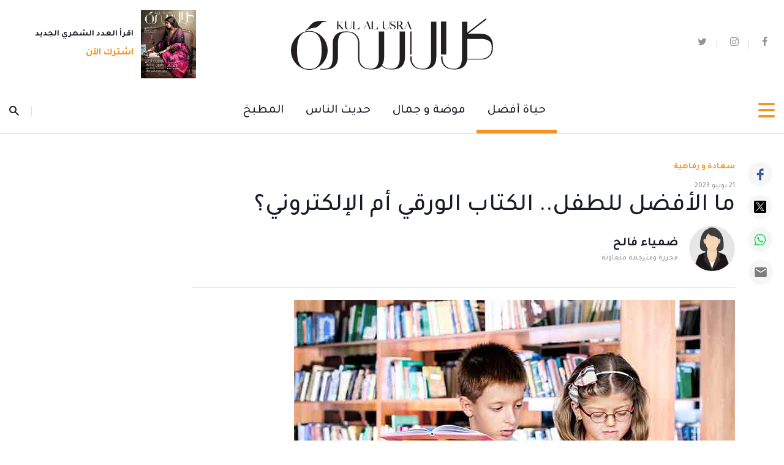

--- FILE ---
content_type: text/html; charset=UTF-8
request_url: https://www.kulalusra.ae/better-life/happiness-and-well-being/2023/06/21/3286404
body_size: 126933
content:
<!DOCTYPE html>
<html itemscope itemtype="http://schema.org/WebPage" lang="ar" xml:lang="ar">
<head>
    

<title> ما الأفضل للطفل.. الكتاب الورقي أم الإلكتروني؟ - مجلة كل الأسرة </title>
<link rel="icon" type="image/png" href="https://www.kulalusra.ae/theme_kulalusra/images/favicon.ico"/>

            <meta charset="utf-8">
<meta http-equiv="X-UA-Compatible" content="IE=edge">
<meta name="ROBOTS" content="index,follow">
<meta name="language" content="ar">
<meta name="copyright" content="مجلة كل الأسرة">
<meta name="format-detection" content="telephone=no">

<meta name="viewport" content="width=device-width, initial-scale=1, maximum-scale=1">

                        			<meta name="description" content="تشير جينيفر وهي معلمة مختصة في تعليم الطفولة المبكرة في نيويورك، إلى أنها خلال 17 عاماً، حاولت قراءة كتاب إلكتروني لطلابها، ولكنها واجهت فشلاً ذريعاً. تتحدث عن السبب وراء هذا الفشل، ودعمتها دراسة..." />
<meta name="keywords" content="ما,الأفضل,للطفل..,الكتاب,الورقي,أم,الإلكتروني؟" />
<meta name="Idkeywords" content="0" />
<meta name="pageType" content="article" />
<meta name="url" content="https://www.kulalusra.ae/better-life/happiness-and-well-being/2023/06/21/3286404" />
<meta name="datePublished" content="2023-06-21T08:39:23+04:00" />
<meta name="dateModified" content="1970-01-01T04:00:00+04:00" />
<meta name="author" content="ضمياء فالح" />
<meta name="inLanguage" content="ar" />
<meta property="fb:app_id" content="1576998565783126" />
<meta property="og:url" content="https://www.kulalusra.ae/better-life/happiness-and-well-being/2023/06/21/3286404" />
<meta property="og:title" content="ما الأفضل للطفل.. الكتاب الورقي أم الإلكتروني؟" />
<meta property="og:description" content="تشير جينيفر وهي معلمة مختصة في تعليم الطفولة المبكرة في نيويورك، إلى أنها خلال 17 عاماً، حاولت قراءة كتاب إلكتروني لطلابها، ولكنها واجهت فشلاً ذريعاً. تتحدث عن السبب وراء هذا الفشل، ودعمتها دراسة..." />
<meta property="og:type" content="article" />
<meta property="og:locale" content="ar" />
<meta property="og:site_name" content="مجلة كل الأسرة" />
<meta property="article:published_time" content="2023-06-21 08:39:23" />
<meta property="article:author" content="ضمياء فالح" />
<meta property="article:section" content="حياة أفضل" />
<meta name="twitter:card" content="summary_large_image" />
<meta name="twitter:title" content="ما الأفضل للطفل.. الكتاب الورقي أم الإلكتروني؟" />
<meta name="twitter:description" content="تشير جينيفر وهي معلمة مختصة في تعليم الطفولة المبكرة في نيويورك، إلى أنها خلال 17 عاماً، حاولت قراءة كتاب إلكتروني لطلابها، ولكنها واجهت فشلاً ذريعاً. تتحدث عن السبب وراء هذا الفشل، ودعمتها دراسة..." />
<meta name="twitter:site" content="@kulalusra" />
<meta property="og:image" content="https://www.kulalusra.ae/uploads/imported_images/media/kau/articles/better-life/happiness-and-well-being/2023/june/listing_3286404.ashx?la=ar" />
<meta name="twitter:image" content="https://www.kulalusra.ae/uploads/imported_images/media/kau/articles/better-life/happiness-and-well-being/2023/june/listing_3286404.ashx?la=ar" />
<meta name="thumbnailUrl" content="https://www.kulalusra.ae/uploads/imported_images/media/kau/articles/better-life/happiness-and-well-being/2023/june/listing_3286404.ashx?la=ar" />
<meta property="og:image:width" content="800" />
<meta property="og:image:height" content="480" />
<meta itemprop="identifier" content="2406" />
<meta itemprop="headline" content="ما الأفضل للطفل.. الكتاب الورقي أم الإلكتروني؟" />
<meta itemprop="pageType" content="article" />
<meta itemprop="articleSection" content="حياة أفضل" />
<meta itemprop="datePublished" content="2023-06-21T08:39:23+04:00" />
<meta itemprop="dateModified" content="1970-01-01T04:00:00+04:00" />
<meta itemprop="url" content="https://www.kulalusra.ae/better-life/happiness-and-well-being/2023/06/21/3286404" />
<meta itemprop="inLanguage" content="ar" />
<meta itemprop="author" content="ضمياء فالح" />
<meta itemprop="image" content="https://www.kulalusra.ae/uploads/imported_images/media/kau/articles/better-life/happiness-and-well-being/2023/june/listing_3286404.ashx?la=ar" />
<meta itemprop="publisher" content="مجلة كل الأسرة" />


<link href="https://www.kulalusra.ae/better-life/happiness-and-well-being/2023/06/21/3286404" rel="canonical">

<script type="application/ld+json">
    {
            "@context": "https://schema.org",
            "@type": "NewsArticle",
            "dateCreated": "2023-06-21T08:39:23+04:00",
            "datePublished": "2023-06-21T08:39:23+04:00",
            "dateModified": "1970-01-01T04:00:00+04:00",
            "url": "https://www.kulalusra.ae/better-life/happiness-and-well-being/2023/06/21/3286404",
            "headline": "ما الأفضل للطفل.. الكتاب الورقي أم الإلكتروني؟",
            "description": "تشير جينيفر وهي معلمة مختصة في تعليم الطفولة المبكرة في نيويورك، إلى أنها خلال 17 عاماً، حاولت قراءة كتاب إلكتروني لطلابها، ولكنها واجهت فشلاً ذريعاً. تتحدث عن السبب وراء هذا الفشل، ودعمتها دراسة...",
            "keywords": "ما,الأفضل,للطفل..,الكتاب,الورقي,أم,الإلكتروني؟",
            "inLanguage": "ar",
            "mainEntityOfPage":{
              "@type": "WebPage",
              "@id": "https://www.kulalusra.ae/better-life/happiness-and-well-being/2023/06/21/3286404"
            },   
            "thumbnailUrl": "https://www.kulalusra.ae/uploads/imported_images/media/kau/articles/better-life/happiness-and-well-being/2023/june/listing_3286404.ashx?la=ar",
            "image": {
              "@type": "ImageObject",
              "url": "https://www.kulalusra.ae/uploads/imported_images/media/kau/articles/better-life/happiness-and-well-being/2023/june/listing_3286404.ashx?la=ar"
            },
            "genre": "search engine optimization", 
            "author": {
              "@type": "Person",
              "name": "ضمياء فالح",
              "url":"https://www.kulalusra.ae/author/61/damya-falih"
            },
            "publisher": {
              "@type": "Organization",
              "name": "مجلة كل الأسرة",
              "url": "http://www.kulalusra.ae",
              "sameAs": ["https://twitter.com/kulalusra","https://www.instagram.com/kulalusra/","https://www.facebook.com/kulalusramag/"],
              "logo": {
                "@type": "ImageObject",
                "url": "http://www.kulalusra.ae/theme_kulalusra/images/logo.svg",
                "width": "300",
                "height": "77"
              }
            },
            "copyrightHolder": {
              "@type": "Organization",
              "name": "مجلة كل الأسرة",
              "url": "http://www.kulalusra.ae"
            }

        }
</script>
                    
<!-- Global site tag (gtag.js) - Google Analytics -->
<script async src="https://www.googletagmanager.com/gtag/js?id=G-HG6N94W805"></script>
<script>
window.dataLayer = window.dataLayer || [];
function gtag()
{dataLayer.push(arguments);}
gtag('js', new Date());
setTimeout("gtag('event', '15_sec_read', {'Read':'15 sec'})",15000 );
setTimeout("gtag('event', '30_sec_read', {'Read':'30 sec'})",30000 );
gtag('config', 'G-HG6N94W805');
</script>
<script>
  window.googletag = window.googletag || {cmd: []};
  googletag.cmd.push(function() {
	
	var mapping_KAU_IN_AD1 = googletag.sizeMapping().addSize([992, 0], [[970, 250], [970, 90], [728, 90]]).addSize([768, 0], [728, 90]).addSize([320, 0], [[300, 600], [300, 250], [300, 50], [300, 100], [320, 50], [320, 100]]).addSize([0, 0], [300, 50]).build();
    googletag.defineSlot('/22154398542/KAU_IN_AD1', [[728, 90], [320, 100], [300, 50], [300, 100], [300, 250], [970, 250], [300, 600], [970, 90], [320, 50]], 'div-gpt-ad-1654769986823-0').defineSizeMapping(mapping_KAU_IN_AD1).addService(googletag.pubads());
	
	
	var mapping_KAU_IN_FT = googletag.sizeMapping().addSize([992, 0], [[970, 250], [970, 90], [728, 90]]).addSize([768, 0], [728, 90]).addSize([320, 0], [[300, 50], [300, 100], [320, 50], [320, 100]]).addSize([0, 0], [300, 50]).build();
    googletag.defineSlot('/22154398542/KAU_IN_FT', [[300, 50], [300, 100], [728, 90], [970, 250], [320, 50], [970, 90], [320, 100]], 'div-gpt-ad-1654767743305-0').defineSizeMapping(mapping_KAU_IN_FT).addService(googletag.pubads());
	
	
	var mapping_KAU_IN_LB = googletag.sizeMapping().addSize([992, 0], [[970, 250], [970, 90], [728, 90]]).addSize([768, 0], [728, 90]).addSize([320, 0], [[300, 50], [300, 100], [320, 50], [320, 100]]).addSize([0, 0], [300, 50]).build();
    googletag.defineSlot('/22154398542/KAU_IN_LB', [[970, 90], [970, 250], [320, 50], [320, 100], [300, 50], [300, 100], [728, 90]], 'div-gpt-ad-1654767686710-0').defineSizeMapping(mapping_KAU_IN_LB).addService(googletag.pubads());
	
googletag.defineSlot('/22154398542/KAU_IN_1X1_1', [1, 1], 'div-gpt-ad-1654770586097-0').addService(googletag.pubads());
	
    googletag.pubads().enableSingleRequest();
    googletag.pubads().collapseEmptyDivs();
    googletag.enableServices();
  });
</script>


<script type='text/javascript'>
    setTimeout(function () {
        (function () {
            /** CONFIGURATION START **/
            var _sf_async_config = window._sf_async_config = (window._sf_async_config || {});
            _sf_async_config.uid = 67145;
            _sf_async_config.domain = 'kulalusra.ae';
            _sf_async_config.useCanonical = true;
            _sf_async_config.useCanonicalDomain = true;
            _sf_async_config.flickerControl = false;
            _sf_async_config.sections = 'حياة أفضل';
            _sf_async_config.authors = 'ضمياء فالح';
            /** CONFIGURATION END **/
            function loadChartbeat() {
                var e = document.createElement('script');
                var n = document.getElementsByTagName('script')[0];
                e.type = 'text/javascript';
                e.async = true;
                e.src = '//static.chartbeat.com/js/chartbeat.js';
                n.parentNode.insertBefore(e, n);
            }
            loadChartbeat();
        })();
         var chartbeat_script = document.createElement('script');
        chartbeat_script.type = 'text/javascript';
        chartbeat_script.async = true;
        chartbeat_script.src = '//static.chartbeat.com/js/chartbeat_mab.js';
        document.getElementsByTagName('HEAD').item(0).appendChild(chartbeat_script);
    });

</script>
<script>

    var public_theme = 'https://www.kulalusra.ae/theme_kulalusra/';
    var APP_URL = 'https://www.kulalusra.ae/'

    !function(e,t){"use strict";"object"==typeof module&&"object"==typeof module.exports?module.exports=e.document?t(e,!0):function(e){if(!e.document)throw new Error("jQuery requires a window with a document");return t(e)}:t(e)}("undefined"!=typeof window?window:this,function(C,e){"use strict";var t=[],r=Object.getPrototypeOf,s=t.slice,g=t.flat?function(e){return t.flat.call(e)}:function(e){return t.concat.apply([],e)},u=t.push,i=t.indexOf,n={},o=n.toString,v=n.hasOwnProperty,a=v.toString,l=a.call(Object),y={},m=function(e){return"function"==typeof e&&"number"!=typeof e.nodeType},x=function(e){return null!=e&&e===e.window},E=C.document,c={type:!0,src:!0,nonce:!0,noModule:!0};function b(e,t,n){var r,i,o=(n=n||E).createElement("script");if(o.text=e,t)for(r in c)(i=t[r]||t.getAttribute&&t.getAttribute(r))&&o.setAttribute(r,i);n.head.appendChild(o).parentNode.removeChild(o)}function w(e){return null==e?e+"":"object"==typeof e||"function"==typeof e?n[o.call(e)]||"object":typeof e}var f="3.5.1",S=function(e,t){return new S.fn.init(e,t)};function p(e){var t=!!e&&"length"in e&&e.length,n=w(e);return!m(e)&&!x(e)&&("array"===n||0===t||"number"==typeof t&&0<t&&t-1 in e)}S.fn=S.prototype={jquery:f,constructor:S,length:0,toArray:function(){return s.call(this)},get:function(e){return null==e?s.call(this):e<0?this[e+this.length]:this[e]},pushStack:function(e){var t=S.merge(this.constructor(),e);return t.prevObject=this,t},each:function(e){return S.each(this,e)},map:function(n){return this.pushStack(S.map(this,function(e,t){return n.call(e,t,e)}))},slice:function(){return this.pushStack(s.apply(this,arguments))},first:function(){return this.eq(0)},last:function(){return this.eq(-1)},even:function(){return this.pushStack(S.grep(this,function(e,t){return(t+1)%2}))},odd:function(){return this.pushStack(S.grep(this,function(e,t){return t%2}))},eq:function(e){var t=this.length,n=+e+(e<0?t:0);return this.pushStack(0<=n&&n<t?[this[n]]:[])},end:function(){return this.prevObject||this.constructor()},push:u,sort:t.sort,splice:t.splice},S.extend=S.fn.extend=function(){var e,t,n,r,i,o,a=arguments[0]||{},s=1,u=arguments.length,l=!1;for("boolean"==typeof a&&(l=a,a=arguments[s]||{},s++),"object"==typeof a||m(a)||(a={}),s===u&&(a=this,s--);s<u;s++)if(null!=(e=arguments[s]))for(t in e)r=e[t],"__proto__"!==t&&a!==r&&(l&&r&&(S.isPlainObject(r)||(i=Array.isArray(r)))?(n=a[t],o=i&&!Array.isArray(n)?[]:i||S.isPlainObject(n)?n:{},i=!1,a[t]=S.extend(l,o,r)):void 0!==r&&(a[t]=r));return a},S.extend({expando:"jQuery"+(f+Math.random()).replace(/\D/g,""),isReady:!0,error:function(e){throw new Error(e)},noop:function(){},isPlainObject:function(e){var t,n;return!(!e||"[object Object]"!==o.call(e))&&(!(t=r(e))||"function"==typeof(n=v.call(t,"constructor")&&t.constructor)&&a.call(n)===l)},isEmptyObject:function(e){var t;for(t in e)return!1;return!0},globalEval:function(e,t,n){b(e,{nonce:t&&t.nonce},n)},each:function(e,t){var n,r=0;if(p(e)){for(n=e.length;r<n;r++)if(!1===t.call(e[r],r,e[r]))break}else for(r in e)if(!1===t.call(e[r],r,e[r]))break;return e},makeArray:function(e,t){var n=t||[];return null!=e&&(p(Object(e))?S.merge(n,"string"==typeof e?[e]:e):u.call(n,e)),n},inArray:function(e,t,n){return null==t?-1:i.call(t,e,n)},merge:function(e,t){for(var n=+t.length,r=0,i=e.length;r<n;r++)e[i++]=t[r];return e.length=i,e},grep:function(e,t,n){for(var r=[],i=0,o=e.length,a=!n;i<o;i++)!t(e[i],i)!==a&&r.push(e[i]);return r},map:function(e,t,n){var r,i,o=0,a=[];if(p(e))for(r=e.length;o<r;o++)null!=(i=t(e[o],o,n))&&a.push(i);else for(o in e)null!=(i=t(e[o],o,n))&&a.push(i);return g(a)},guid:1,support:y}),"function"==typeof Symbol&&(S.fn[Symbol.iterator]=t[Symbol.iterator]),S.each("Boolean Number String Function Array Date RegExp Object Error Symbol".split(" "),function(e,t){n["[object "+t+"]"]=t.toLowerCase()});var d=function(n){var e,d,b,o,i,h,f,g,w,u,l,T,C,a,E,v,s,c,y,S="sizzle"+1*new Date,p=n.document,k=0,r=0,m=ue(),x=ue(),A=ue(),N=ue(),D=function(e,t){return e===t&&(l=!0),0},j={}.hasOwnProperty,t=[],q=t.pop,L=t.push,H=t.push,O=t.slice,P=function(e,t){for(var n=0,r=e.length;n<r;n++)if(e[n]===t)return n;return-1},R="checked|selected|async|autofocus|autoplay|controls|defer|disabled|hidden|ismap|loop|multiple|open|readonly|required|scoped",M="[\\x20\\t\\r\\n\\f]",I="(?:\\\\[\\da-fA-F]{1,6}"+M+"?|\\\\[^\\r\\n\\f]|[\\w-]|[^\0-\\x7f])+",W="\\["+M+"*("+I+")(?:"+M+"*([*^$|!~]?=)"+M+"*(?:'((?:\\\\.|[^\\\\'])*)'|\"((?:\\\\.|[^\\\\\"])*)\"|("+I+"))|)"+M+"*\\]",F=":("+I+")(?:\\((('((?:\\\\.|[^\\\\'])*)'|\"((?:\\\\.|[^\\\\\"])*)\")|((?:\\\\.|[^\\\\()[\\]]|"+W+")*)|.*)\\)|)",B=new RegExp(M+"+","g"),$=new RegExp("^"+M+"+|((?:^|[^\\\\])(?:\\\\.)*)"+M+"+$","g"),_=new RegExp("^"+M+"*,"+M+"*"),z=new RegExp("^"+M+"*([>+~]|"+M+")"+M+"*"),U=new RegExp(M+"|>"),X=new RegExp(F),V=new RegExp("^"+I+"$"),G={ID:new RegExp("^#("+I+")"),CLASS:new RegExp("^\\.("+I+")"),TAG:new RegExp("^("+I+"|[*])"),ATTR:new RegExp("^"+W),PSEUDO:new RegExp("^"+F),CHILD:new RegExp("^:(only|first|last|nth|nth-last)-(child|of-type)(?:\\("+M+"*(even|odd|(([+-]|)(\\d*)n|)"+M+"*(?:([+-]|)"+M+"*(\\d+)|))"+M+"*\\)|)","i"),bool:new RegExp("^(?:"+R+")$","i"),needsContext:new RegExp("^"+M+"*[>+~]|:(even|odd|eq|gt|lt|nth|first|last)(?:\\("+M+"*((?:-\\d)?\\d*)"+M+"*\\)|)(?=[^-]|$)","i")},Y=/HTML$/i,Q=/^(?:input|select|textarea|button)$/i,J=/^h\d$/i,K=/^[^{]+\{\s*\[native \w/,Z=/^(?:#([\w-]+)|(\w+)|\.([\w-]+))$/,ee=/[+~]/,te=new RegExp("\\\\[\\da-fA-F]{1,6}"+M+"?|\\\\([^\\r\\n\\f])","g"),ne=function(e,t){var n="0x"+e.slice(1)-65536;return t||(n<0?String.fromCharCode(n+65536):String.fromCharCode(n>>10|55296,1023&n|56320))},re=/([\0-\x1f\x7f]|^-?\d)|^-$|[^\0-\x1f\x7f-\uFFFF\w-]/g,ie=function(e,t){return t?"\0"===e?"�":e.slice(0,-1)+"\\"+e.charCodeAt(e.length-1).toString(16)+" ":"\\"+e},oe=function(){T()},ae=be(function(e){return!0===e.disabled&&"fieldset"===e.nodeName.toLowerCase()},{dir:"parentNode",next:"legend"});try{H.apply(t=O.call(p.childNodes),p.childNodes),t[p.childNodes.length].nodeType}catch(e){H={apply:t.length?function(e,t){L.apply(e,O.call(t))}:function(e,t){var n=e.length,r=0;while(e[n++]=t[r++]);e.length=n-1}}}function se(t,e,n,r){var i,o,a,s,u,l,c,f=e&&e.ownerDocument,p=e?e.nodeType:9;if(n=n||[],"string"!=typeof t||!t||1!==p&&9!==p&&11!==p)return n;if(!r&&(T(e),e=e||C,E)){if(11!==p&&(u=Z.exec(t)))if(i=u[1]){if(9===p){if(!(a=e.getElementById(i)))return n;if(a.id===i)return n.push(a),n}else if(f&&(a=f.getElementById(i))&&y(e,a)&&a.id===i)return n.push(a),n}else{if(u[2])return H.apply(n,e.getElementsByTagName(t)),n;if((i=u[3])&&d.getElementsByClassName&&e.getElementsByClassName)return H.apply(n,e.getElementsByClassName(i)),n}if(d.qsa&&!N[t+" "]&&(!v||!v.test(t))&&(1!==p||"object"!==e.nodeName.toLowerCase())){if(c=t,f=e,1===p&&(U.test(t)||z.test(t))){(f=ee.test(t)&&ye(e.parentNode)||e)===e&&d.scope||((s=e.getAttribute("id"))?s=s.replace(re,ie):e.setAttribute("id",s=S)),o=(l=h(t)).length;while(o--)l[o]=(s?"#"+s:":scope")+" "+xe(l[o]);c=l.join(",")}try{return H.apply(n,f.querySelectorAll(c)),n}catch(e){N(t,!0)}finally{s===S&&e.removeAttribute("id")}}}return g(t.replace($,"$1"),e,n,r)}function ue(){var r=[];return function e(t,n){return r.push(t+" ")>b.cacheLength&&delete e[r.shift()],e[t+" "]=n}}function le(e){return e[S]=!0,e}function ce(e){var t=C.createElement("fieldset");try{return!!e(t)}catch(e){return!1}finally{t.parentNode&&t.parentNode.removeChild(t),t=null}}function fe(e,t){var n=e.split("|"),r=n.length;while(r--)b.attrHandle[n[r]]=t}function pe(e,t){var n=t&&e,r=n&&1===e.nodeType&&1===t.nodeType&&e.sourceIndex-t.sourceIndex;if(r)return r;if(n)while(n=n.nextSibling)if(n===t)return-1;return e?1:-1}function de(t){return function(e){return"input"===e.nodeName.toLowerCase()&&e.type===t}}function he(n){return function(e){var t=e.nodeName.toLowerCase();return("input"===t||"button"===t)&&e.type===n}}function ge(t){return function(e){return"form"in e?e.parentNode&&!1===e.disabled?"label"in e?"label"in e.parentNode?e.parentNode.disabled===t:e.disabled===t:e.isDisabled===t||e.isDisabled!==!t&&ae(e)===t:e.disabled===t:"label"in e&&e.disabled===t}}function ve(a){return le(function(o){return o=+o,le(function(e,t){var n,r=a([],e.length,o),i=r.length;while(i--)e[n=r[i]]&&(e[n]=!(t[n]=e[n]))})})}function ye(e){return e&&"undefined"!=typeof e.getElementsByTagName&&e}for(e in d=se.support={},i=se.isXML=function(e){var t=e.namespaceURI,n=(e.ownerDocument||e).documentElement;return!Y.test(t||n&&n.nodeName||"HTML")},T=se.setDocument=function(e){var t,n,r=e?e.ownerDocument||e:p;return r!=C&&9===r.nodeType&&r.documentElement&&(a=(C=r).documentElement,E=!i(C),p!=C&&(n=C.defaultView)&&n.top!==n&&(n.addEventListener?n.addEventListener("unload",oe,!1):n.attachEvent&&n.attachEvent("onunload",oe)),d.scope=ce(function(e){return a.appendChild(e).appendChild(C.createElement("div")),"undefined"!=typeof e.querySelectorAll&&!e.querySelectorAll(":scope fieldset div").length}),d.attributes=ce(function(e){return e.className="i",!e.getAttribute("className")}),d.getElementsByTagName=ce(function(e){return e.appendChild(C.createComment("")),!e.getElementsByTagName("*").length}),d.getElementsByClassName=K.test(C.getElementsByClassName),d.getById=ce(function(e){return a.appendChild(e).id=S,!C.getElementsByName||!C.getElementsByName(S).length}),d.getById?(b.filter.ID=function(e){var t=e.replace(te,ne);return function(e){return e.getAttribute("id")===t}},b.find.ID=function(e,t){if("undefined"!=typeof t.getElementById&&E){var n=t.getElementById(e);return n?[n]:[]}}):(b.filter.ID=function(e){var n=e.replace(te,ne);return function(e){var t="undefined"!=typeof e.getAttributeNode&&e.getAttributeNode("id");return t&&t.value===n}},b.find.ID=function(e,t){if("undefined"!=typeof t.getElementById&&E){var n,r,i,o=t.getElementById(e);if(o){if((n=o.getAttributeNode("id"))&&n.value===e)return[o];i=t.getElementsByName(e),r=0;while(o=i[r++])if((n=o.getAttributeNode("id"))&&n.value===e)return[o]}return[]}}),b.find.TAG=d.getElementsByTagName?function(e,t){return"undefined"!=typeof t.getElementsByTagName?t.getElementsByTagName(e):d.qsa?t.querySelectorAll(e):void 0}:function(e,t){var n,r=[],i=0,o=t.getElementsByTagName(e);if("*"===e){while(n=o[i++])1===n.nodeType&&r.push(n);return r}return o},b.find.CLASS=d.getElementsByClassName&&function(e,t){if("undefined"!=typeof t.getElementsByClassName&&E)return t.getElementsByClassName(e)},s=[],v=[],(d.qsa=K.test(C.querySelectorAll))&&(ce(function(e){var t;a.appendChild(e).innerHTML="<a id='"+S+"'></a><select id='"+S+"-\r\\' msallowcapture=''><option selected=''></option></select>",e.querySelectorAll("[msallowcapture^='']").length&&v.push("[*^$]="+M+"*(?:''|\"\")"),e.querySelectorAll("[selected]").length||v.push("\\["+M+"*(?:value|"+R+")"),e.querySelectorAll("[id~="+S+"-]").length||v.push("~="),(t=C.createElement("input")).setAttribute("name",""),e.appendChild(t),e.querySelectorAll("[name='']").length||v.push("\\["+M+"*name"+M+"*="+M+"*(?:''|\"\")"),e.querySelectorAll(":checked").length||v.push(":checked"),e.querySelectorAll("a#"+S+"+*").length||v.push(".#.+[+~]"),e.querySelectorAll("\\\f"),v.push("[\\r\\n\\f]")}),ce(function(e){e.innerHTML="<a href='' disabled='disabled'></a><select disabled='disabled'><option/></select>";var t=C.createElement("input");t.setAttribute("type","hidden"),e.appendChild(t).setAttribute("name","D"),e.querySelectorAll("[name=d]").length&&v.push("name"+M+"*[*^$|!~]?="),2!==e.querySelectorAll(":enabled").length&&v.push(":enabled",":disabled"),a.appendChild(e).disabled=!0,2!==e.querySelectorAll(":disabled").length&&v.push(":enabled",":disabled"),e.querySelectorAll("*,:x"),v.push(",.*:")})),(d.matchesSelector=K.test(c=a.matches||a.webkitMatchesSelector||a.mozMatchesSelector||a.oMatchesSelector||a.msMatchesSelector))&&ce(function(e){d.disconnectedMatch=c.call(e,"*"),c.call(e,"[s!='']:x"),s.push("!=",F)}),v=v.length&&new RegExp(v.join("|")),s=s.length&&new RegExp(s.join("|")),t=K.test(a.compareDocumentPosition),y=t||K.test(a.contains)?function(e,t){var n=9===e.nodeType?e.documentElement:e,r=t&&t.parentNode;return e===r||!(!r||1!==r.nodeType||!(n.contains?n.contains(r):e.compareDocumentPosition&&16&e.compareDocumentPosition(r)))}:function(e,t){if(t)while(t=t.parentNode)if(t===e)return!0;return!1},D=t?function(e,t){if(e===t)return l=!0,0;var n=!e.compareDocumentPosition-!t.compareDocumentPosition;return n||(1&(n=(e.ownerDocument||e)==(t.ownerDocument||t)?e.compareDocumentPosition(t):1)||!d.sortDetached&&t.compareDocumentPosition(e)===n?e==C||e.ownerDocument==p&&y(p,e)?-1:t==C||t.ownerDocument==p&&y(p,t)?1:u?P(u,e)-P(u,t):0:4&n?-1:1)}:function(e,t){if(e===t)return l=!0,0;var n,r=0,i=e.parentNode,o=t.parentNode,a=[e],s=[t];if(!i||!o)return e==C?-1:t==C?1:i?-1:o?1:u?P(u,e)-P(u,t):0;if(i===o)return pe(e,t);n=e;while(n=n.parentNode)a.unshift(n);n=t;while(n=n.parentNode)s.unshift(n);while(a[r]===s[r])r++;return r?pe(a[r],s[r]):a[r]==p?-1:s[r]==p?1:0}),C},se.matches=function(e,t){return se(e,null,null,t)},se.matchesSelector=function(e,t){if(T(e),d.matchesSelector&&E&&!N[t+" "]&&(!s||!s.test(t))&&(!v||!v.test(t)))try{var n=c.call(e,t);if(n||d.disconnectedMatch||e.document&&11!==e.document.nodeType)return n}catch(e){N(t,!0)}return 0<se(t,C,null,[e]).length},se.contains=function(e,t){return(e.ownerDocument||e)!=C&&T(e),y(e,t)},se.attr=function(e,t){(e.ownerDocument||e)!=C&&T(e);var n=b.attrHandle[t.toLowerCase()],r=n&&j.call(b.attrHandle,t.toLowerCase())?n(e,t,!E):void 0;return void 0!==r?r:d.attributes||!E?e.getAttribute(t):(r=e.getAttributeNode(t))&&r.specified?r.value:null},se.escape=function(e){return(e+"").replace(re,ie)},se.error=function(e){throw new Error("Syntax error, unrecognized expression: "+e)},se.uniqueSort=function(e){var t,n=[],r=0,i=0;if(l=!d.detectDuplicates,u=!d.sortStable&&e.slice(0),e.sort(D),l){while(t=e[i++])t===e[i]&&(r=n.push(i));while(r--)e.splice(n[r],1)}return u=null,e},o=se.getText=function(e){var t,n="",r=0,i=e.nodeType;if(i){if(1===i||9===i||11===i){if("string"==typeof e.textContent)return e.textContent;for(e=e.firstChild;e;e=e.nextSibling)n+=o(e)}else if(3===i||4===i)return e.nodeValue}else while(t=e[r++])n+=o(t);return n},(b=se.selectors={cacheLength:50,createPseudo:le,match:G,attrHandle:{},find:{},relative:{">":{dir:"parentNode",first:!0}," ":{dir:"parentNode"},"+":{dir:"previousSibling",first:!0},"~":{dir:"previousSibling"}},preFilter:{ATTR:function(e){return e[1]=e[1].replace(te,ne),e[3]=(e[3]||e[4]||e[5]||"").replace(te,ne),"~="===e[2]&&(e[3]=" "+e[3]+" "),e.slice(0,4)},CHILD:function(e){return e[1]=e[1].toLowerCase(),"nth"===e[1].slice(0,3)?(e[3]||se.error(e[0]),e[4]=+(e[4]?e[5]+(e[6]||1):2*("even"===e[3]||"odd"===e[3])),e[5]=+(e[7]+e[8]||"odd"===e[3])):e[3]&&se.error(e[0]),e},PSEUDO:function(e){var t,n=!e[6]&&e[2];return G.CHILD.test(e[0])?null:(e[3]?e[2]=e[4]||e[5]||"":n&&X.test(n)&&(t=h(n,!0))&&(t=n.indexOf(")",n.length-t)-n.length)&&(e[0]=e[0].slice(0,t),e[2]=n.slice(0,t)),e.slice(0,3))}},filter:{TAG:function(e){var t=e.replace(te,ne).toLowerCase();return"*"===e?function(){return!0}:function(e){return e.nodeName&&e.nodeName.toLowerCase()===t}},CLASS:function(e){var t=m[e+" "];return t||(t=new RegExp("(^|"+M+")"+e+"("+M+"|$)"))&&m(e,function(e){return t.test("string"==typeof e.className&&e.className||"undefined"!=typeof e.getAttribute&&e.getAttribute("class")||"")})},ATTR:function(n,r,i){return function(e){var t=se.attr(e,n);return null==t?"!="===r:!r||(t+="","="===r?t===i:"!="===r?t!==i:"^="===r?i&&0===t.indexOf(i):"*="===r?i&&-1<t.indexOf(i):"$="===r?i&&t.slice(-i.length)===i:"~="===r?-1<(" "+t.replace(B," ")+" ").indexOf(i):"|="===r&&(t===i||t.slice(0,i.length+1)===i+"-"))}},CHILD:function(h,e,t,g,v){var y="nth"!==h.slice(0,3),m="last"!==h.slice(-4),x="of-type"===e;return 1===g&&0===v?function(e){return!!e.parentNode}:function(e,t,n){var r,i,o,a,s,u,l=y!==m?"nextSibling":"previousSibling",c=e.parentNode,f=x&&e.nodeName.toLowerCase(),p=!n&&!x,d=!1;if(c){if(y){while(l){a=e;while(a=a[l])if(x?a.nodeName.toLowerCase()===f:1===a.nodeType)return!1;u=l="only"===h&&!u&&"nextSibling"}return!0}if(u=[m?c.firstChild:c.lastChild],m&&p){d=(s=(r=(i=(o=(a=c)[S]||(a[S]={}))[a.uniqueID]||(o[a.uniqueID]={}))[h]||[])[0]===k&&r[1])&&r[2],a=s&&c.childNodes[s];while(a=++s&&a&&a[l]||(d=s=0)||u.pop())if(1===a.nodeType&&++d&&a===e){i[h]=[k,s,d];break}}else if(p&&(d=s=(r=(i=(o=(a=e)[S]||(a[S]={}))[a.uniqueID]||(o[a.uniqueID]={}))[h]||[])[0]===k&&r[1]),!1===d)while(a=++s&&a&&a[l]||(d=s=0)||u.pop())if((x?a.nodeName.toLowerCase()===f:1===a.nodeType)&&++d&&(p&&((i=(o=a[S]||(a[S]={}))[a.uniqueID]||(o[a.uniqueID]={}))[h]=[k,d]),a===e))break;return(d-=v)===g||d%g==0&&0<=d/g}}},PSEUDO:function(e,o){var t,a=b.pseudos[e]||b.setFilters[e.toLowerCase()]||se.error("unsupported pseudo: "+e);return a[S]?a(o):1<a.length?(t=[e,e,"",o],b.setFilters.hasOwnProperty(e.toLowerCase())?le(function(e,t){var n,r=a(e,o),i=r.length;while(i--)e[n=P(e,r[i])]=!(t[n]=r[i])}):function(e){return a(e,0,t)}):a}},pseudos:{not:le(function(e){var r=[],i=[],s=f(e.replace($,"$1"));return s[S]?le(function(e,t,n,r){var i,o=s(e,null,r,[]),a=e.length;while(a--)(i=o[a])&&(e[a]=!(t[a]=i))}):function(e,t,n){return r[0]=e,s(r,null,n,i),r[0]=null,!i.pop()}}),has:le(function(t){return function(e){return 0<se(t,e).length}}),contains:le(function(t){return t=t.replace(te,ne),function(e){return-1<(e.textContent||o(e)).indexOf(t)}}),lang:le(function(n){return V.test(n||"")||se.error("unsupported lang: "+n),n=n.replace(te,ne).toLowerCase(),function(e){var t;do{if(t=E?e.lang:e.getAttribute("xml:lang")||e.getAttribute("lang"))return(t=t.toLowerCase())===n||0===t.indexOf(n+"-")}while((e=e.parentNode)&&1===e.nodeType);return!1}}),target:function(e){var t=n.location&&n.location.hash;return t&&t.slice(1)===e.id},root:function(e){return e===a},focus:function(e){return e===C.activeElement&&(!C.hasFocus||C.hasFocus())&&!!(e.type||e.href||~e.tabIndex)},enabled:ge(!1),disabled:ge(!0),checked:function(e){var t=e.nodeName.toLowerCase();return"input"===t&&!!e.checked||"option"===t&&!!e.selected},selected:function(e){return e.parentNode&&e.parentNode.selectedIndex,!0===e.selected},empty:function(e){for(e=e.firstChild;e;e=e.nextSibling)if(e.nodeType<6)return!1;return!0},parent:function(e){return!b.pseudos.empty(e)},header:function(e){return J.test(e.nodeName)},input:function(e){return Q.test(e.nodeName)},button:function(e){var t=e.nodeName.toLowerCase();return"input"===t&&"button"===e.type||"button"===t},text:function(e){var t;return"input"===e.nodeName.toLowerCase()&&"text"===e.type&&(null==(t=e.getAttribute("type"))||"text"===t.toLowerCase())},first:ve(function(){return[0]}),last:ve(function(e,t){return[t-1]}),eq:ve(function(e,t,n){return[n<0?n+t:n]}),even:ve(function(e,t){for(var n=0;n<t;n+=2)e.push(n);return e}),odd:ve(function(e,t){for(var n=1;n<t;n+=2)e.push(n);return e}),lt:ve(function(e,t,n){for(var r=n<0?n+t:t<n?t:n;0<=--r;)e.push(r);return e}),gt:ve(function(e,t,n){for(var r=n<0?n+t:n;++r<t;)e.push(r);return e})}}).pseudos.nth=b.pseudos.eq,{radio:!0,checkbox:!0,file:!0,password:!0,image:!0})b.pseudos[e]=de(e);for(e in{submit:!0,reset:!0})b.pseudos[e]=he(e);function me(){}function xe(e){for(var t=0,n=e.length,r="";t<n;t++)r+=e[t].value;return r}function be(s,e,t){var u=e.dir,l=e.next,c=l||u,f=t&&"parentNode"===c,p=r++;return e.first?function(e,t,n){while(e=e[u])if(1===e.nodeType||f)return s(e,t,n);return!1}:function(e,t,n){var r,i,o,a=[k,p];if(n){while(e=e[u])if((1===e.nodeType||f)&&s(e,t,n))return!0}else while(e=e[u])if(1===e.nodeType||f)if(i=(o=e[S]||(e[S]={}))[e.uniqueID]||(o[e.uniqueID]={}),l&&l===e.nodeName.toLowerCase())e=e[u]||e;else{if((r=i[c])&&r[0]===k&&r[1]===p)return a[2]=r[2];if((i[c]=a)[2]=s(e,t,n))return!0}return!1}}function we(i){return 1<i.length?function(e,t,n){var r=i.length;while(r--)if(!i[r](e,t,n))return!1;return!0}:i[0]}function Te(e,t,n,r,i){for(var o,a=[],s=0,u=e.length,l=null!=t;s<u;s++)(o=e[s])&&(n&&!n(o,r,i)||(a.push(o),l&&t.push(s)));return a}function Ce(d,h,g,v,y,e){return v&&!v[S]&&(v=Ce(v)),y&&!y[S]&&(y=Ce(y,e)),le(function(e,t,n,r){var i,o,a,s=[],u=[],l=t.length,c=e||function(e,t,n){for(var r=0,i=t.length;r<i;r++)se(e,t[r],n);return n}(h||"*",n.nodeType?[n]:n,[]),f=!d||!e&&h?c:Te(c,s,d,n,r),p=g?y||(e?d:l||v)?[]:t:f;if(g&&g(f,p,n,r),v){i=Te(p,u),v(i,[],n,r),o=i.length;while(o--)(a=i[o])&&(p[u[o]]=!(f[u[o]]=a))}if(e){if(y||d){if(y){i=[],o=p.length;while(o--)(a=p[o])&&i.push(f[o]=a);y(null,p=[],i,r)}o=p.length;while(o--)(a=p[o])&&-1<(i=y?P(e,a):s[o])&&(e[i]=!(t[i]=a))}}else p=Te(p===t?p.splice(l,p.length):p),y?y(null,t,p,r):H.apply(t,p)})}function Ee(e){for(var i,t,n,r=e.length,o=b.relative[e[0].type],a=o||b.relative[" "],s=o?1:0,u=be(function(e){return e===i},a,!0),l=be(function(e){return-1<P(i,e)},a,!0),c=[function(e,t,n){var r=!o&&(n||t!==w)||((i=t).nodeType?u(e,t,n):l(e,t,n));return i=null,r}];s<r;s++)if(t=b.relative[e[s].type])c=[be(we(c),t)];else{if((t=b.filter[e[s].type].apply(null,e[s].matches))[S]){for(n=++s;n<r;n++)if(b.relative[e[n].type])break;return Ce(1<s&&we(c),1<s&&xe(e.slice(0,s-1).concat({value:" "===e[s-2].type?"*":""})).replace($,"$1"),t,s<n&&Ee(e.slice(s,n)),n<r&&Ee(e=e.slice(n)),n<r&&xe(e))}c.push(t)}return we(c)}return me.prototype=b.filters=b.pseudos,b.setFilters=new me,h=se.tokenize=function(e,t){var n,r,i,o,a,s,u,l=x[e+" "];if(l)return t?0:l.slice(0);a=e,s=[],u=b.preFilter;while(a){for(o in n&&!(r=_.exec(a))||(r&&(a=a.slice(r[0].length)||a),s.push(i=[])),n=!1,(r=z.exec(a))&&(n=r.shift(),i.push({value:n,type:r[0].replace($," ")}),a=a.slice(n.length)),b.filter)!(r=G[o].exec(a))||u[o]&&!(r=u[o](r))||(n=r.shift(),i.push({value:n,type:o,matches:r}),a=a.slice(n.length));if(!n)break}return t?a.length:a?se.error(e):x(e,s).slice(0)},f=se.compile=function(e,t){var n,v,y,m,x,r,i=[],o=[],a=A[e+" "];if(!a){t||(t=h(e)),n=t.length;while(n--)(a=Ee(t[n]))[S]?i.push(a):o.push(a);(a=A(e,(v=o,m=0<(y=i).length,x=0<v.length,r=function(e,t,n,r,i){var o,a,s,u=0,l="0",c=e&&[],f=[],p=w,d=e||x&&b.find.TAG("*",i),h=k+=null==p?1:Math.random()||.1,g=d.length;for(i&&(w=t==C||t||i);l!==g&&null!=(o=d[l]);l++){if(x&&o){a=0,t||o.ownerDocument==C||(T(o),n=!E);while(s=v[a++])if(s(o,t||C,n)){r.push(o);break}i&&(k=h)}m&&((o=!s&&o)&&u--,e&&c.push(o))}if(u+=l,m&&l!==u){a=0;while(s=y[a++])s(c,f,t,n);if(e){if(0<u)while(l--)c[l]||f[l]||(f[l]=q.call(r));f=Te(f)}H.apply(r,f),i&&!e&&0<f.length&&1<u+y.length&&se.uniqueSort(r)}return i&&(k=h,w=p),c},m?le(r):r))).selector=e}return a},g=se.select=function(e,t,n,r){var i,o,a,s,u,l="function"==typeof e&&e,c=!r&&h(e=l.selector||e);if(n=n||[],1===c.length){if(2<(o=c[0]=c[0].slice(0)).length&&"ID"===(a=o[0]).type&&9===t.nodeType&&E&&b.relative[o[1].type]){if(!(t=(b.find.ID(a.matches[0].replace(te,ne),t)||[])[0]))return n;l&&(t=t.parentNode),e=e.slice(o.shift().value.length)}i=G.needsContext.test(e)?0:o.length;while(i--){if(a=o[i],b.relative[s=a.type])break;if((u=b.find[s])&&(r=u(a.matches[0].replace(te,ne),ee.test(o[0].type)&&ye(t.parentNode)||t))){if(o.splice(i,1),!(e=r.length&&xe(o)))return H.apply(n,r),n;break}}}return(l||f(e,c))(r,t,!E,n,!t||ee.test(e)&&ye(t.parentNode)||t),n},d.sortStable=S.split("").sort(D).join("")===S,d.detectDuplicates=!!l,T(),d.sortDetached=ce(function(e){return 1&e.compareDocumentPosition(C.createElement("fieldset"))}),ce(function(e){return e.innerHTML="<a href='#'></a>","#"===e.firstChild.getAttribute("href")})||fe("type|href|height|width",function(e,t,n){if(!n)return e.getAttribute(t,"type"===t.toLowerCase()?1:2)}),d.attributes&&ce(function(e){return e.innerHTML="<input/>",e.firstChild.setAttribute("value",""),""===e.firstChild.getAttribute("value")})||fe("value",function(e,t,n){if(!n&&"input"===e.nodeName.toLowerCase())return e.defaultValue}),ce(function(e){return null==e.getAttribute("disabled")})||fe(R,function(e,t,n){var r;if(!n)return!0===e[t]?t.toLowerCase():(r=e.getAttributeNode(t))&&r.specified?r.value:null}),se}(C);S.find=d,S.expr=d.selectors,S.expr[":"]=S.expr.pseudos,S.uniqueSort=S.unique=d.uniqueSort,S.text=d.getText,S.isXMLDoc=d.isXML,S.contains=d.contains,S.escapeSelector=d.escape;var h=function(e,t,n){var r=[],i=void 0!==n;while((e=e[t])&&9!==e.nodeType)if(1===e.nodeType){if(i&&S(e).is(n))break;r.push(e)}return r},T=function(e,t){for(var n=[];e;e=e.nextSibling)1===e.nodeType&&e!==t&&n.push(e);return n},k=S.expr.match.needsContext;function A(e,t){return e.nodeName&&e.nodeName.toLowerCase()===t.toLowerCase()}var N=/^<([a-z][^\/\0>:\x20\t\r\n\f]*)[\x20\t\r\n\f]*\/?>(?:<\/\1>|)$/i;function D(e,n,r){return m(n)?S.grep(e,function(e,t){return!!n.call(e,t,e)!==r}):n.nodeType?S.grep(e,function(e){return e===n!==r}):"string"!=typeof n?S.grep(e,function(e){return-1<i.call(n,e)!==r}):S.filter(n,e,r)}S.filter=function(e,t,n){var r=t[0];return n&&(e=":not("+e+")"),1===t.length&&1===r.nodeType?S.find.matchesSelector(r,e)?[r]:[]:S.find.matches(e,S.grep(t,function(e){return 1===e.nodeType}))},S.fn.extend({find:function(e){var t,n,r=this.length,i=this;if("string"!=typeof e)return this.pushStack(S(e).filter(function(){for(t=0;t<r;t++)if(S.contains(i[t],this))return!0}));for(n=this.pushStack([]),t=0;t<r;t++)S.find(e,i[t],n);return 1<r?S.uniqueSort(n):n},filter:function(e){return this.pushStack(D(this,e||[],!1))},not:function(e){return this.pushStack(D(this,e||[],!0))},is:function(e){return!!D(this,"string"==typeof e&&k.test(e)?S(e):e||[],!1).length}});var j,q=/^(?:\s*(<[\w\W]+>)[^>]*|#([\w-]+))$/;(S.fn.init=function(e,t,n){var r,i;if(!e)return this;if(n=n||j,"string"==typeof e){if(!(r="<"===e[0]&&">"===e[e.length-1]&&3<=e.length?[null,e,null]:q.exec(e))||!r[1]&&t)return!t||t.jquery?(t||n).find(e):this.constructor(t).find(e);if(r[1]){if(t=t instanceof S?t[0]:t,S.merge(this,S.parseHTML(r[1],t&&t.nodeType?t.ownerDocument||t:E,!0)),N.test(r[1])&&S.isPlainObject(t))for(r in t)m(this[r])?this[r](t[r]):this.attr(r,t[r]);return this}return(i=E.getElementById(r[2]))&&(this[0]=i,this.length=1),this}return e.nodeType?(this[0]=e,this.length=1,this):m(e)?void 0!==n.ready?n.ready(e):e(S):S.makeArray(e,this)}).prototype=S.fn,j=S(E);var L=/^(?:parents|prev(?:Until|All))/,H={children:!0,contents:!0,next:!0,prev:!0};function O(e,t){while((e=e[t])&&1!==e.nodeType);return e}S.fn.extend({has:function(e){var t=S(e,this),n=t.length;return this.filter(function(){for(var e=0;e<n;e++)if(S.contains(this,t[e]))return!0})},closest:function(e,t){var n,r=0,i=this.length,o=[],a="string"!=typeof e&&S(e);if(!k.test(e))for(;r<i;r++)for(n=this[r];n&&n!==t;n=n.parentNode)if(n.nodeType<11&&(a?-1<a.index(n):1===n.nodeType&&S.find.matchesSelector(n,e))){o.push(n);break}return this.pushStack(1<o.length?S.uniqueSort(o):o)},index:function(e){return e?"string"==typeof e?i.call(S(e),this[0]):i.call(this,e.jquery?e[0]:e):this[0]&&this[0].parentNode?this.first().prevAll().length:-1},add:function(e,t){return this.pushStack(S.uniqueSort(S.merge(this.get(),S(e,t))))},addBack:function(e){return this.add(null==e?this.prevObject:this.prevObject.filter(e))}}),S.each({parent:function(e){var t=e.parentNode;return t&&11!==t.nodeType?t:null},parents:function(e){return h(e,"parentNode")},parentsUntil:function(e,t,n){return h(e,"parentNode",n)},next:function(e){return O(e,"nextSibling")},prev:function(e){return O(e,"previousSibling")},nextAll:function(e){return h(e,"nextSibling")},prevAll:function(e){return h(e,"previousSibling")},nextUntil:function(e,t,n){return h(e,"nextSibling",n)},prevUntil:function(e,t,n){return h(e,"previousSibling",n)},siblings:function(e){return T((e.parentNode||{}).firstChild,e)},children:function(e){return T(e.firstChild)},contents:function(e){return null!=e.contentDocument&&r(e.contentDocument)?e.contentDocument:(A(e,"template")&&(e=e.content||e),S.merge([],e.childNodes))}},function(r,i){S.fn[r]=function(e,t){var n=S.map(this,i,e);return"Until"!==r.slice(-5)&&(t=e),t&&"string"==typeof t&&(n=S.filter(t,n)),1<this.length&&(H[r]||S.uniqueSort(n),L.test(r)&&n.reverse()),this.pushStack(n)}});var P=/[^\x20\t\r\n\f]+/g;function R(e){return e}function M(e){throw e}function I(e,t,n,r){var i;try{e&&m(i=e.promise)?i.call(e).done(t).fail(n):e&&m(i=e.then)?i.call(e,t,n):t.apply(void 0,[e].slice(r))}catch(e){n.apply(void 0,[e])}}S.Callbacks=function(r){var e,n;r="string"==typeof r?(e=r,n={},S.each(e.match(P)||[],function(e,t){n[t]=!0}),n):S.extend({},r);var i,t,o,a,s=[],u=[],l=-1,c=function(){for(a=a||r.once,o=i=!0;u.length;l=-1){t=u.shift();while(++l<s.length)!1===s[l].apply(t[0],t[1])&&r.stopOnFalse&&(l=s.length,t=!1)}r.memory||(t=!1),i=!1,a&&(s=t?[]:"")},f={add:function(){return s&&(t&&!i&&(l=s.length-1,u.push(t)),function n(e){S.each(e,function(e,t){m(t)?r.unique&&f.has(t)||s.push(t):t&&t.length&&"string"!==w(t)&&n(t)})}(arguments),t&&!i&&c()),this},remove:function(){return S.each(arguments,function(e,t){var n;while(-1<(n=S.inArray(t,s,n)))s.splice(n,1),n<=l&&l--}),this},has:function(e){return e?-1<S.inArray(e,s):0<s.length},empty:function(){return s&&(s=[]),this},disable:function(){return a=u=[],s=t="",this},disabled:function(){return!s},lock:function(){return a=u=[],t||i||(s=t=""),this},locked:function(){return!!a},fireWith:function(e,t){return a||(t=[e,(t=t||[]).slice?t.slice():t],u.push(t),i||c()),this},fire:function(){return f.fireWith(this,arguments),this},fired:function(){return!!o}};return f},S.extend({Deferred:function(e){var o=[["notify","progress",S.Callbacks("memory"),S.Callbacks("memory"),2],["resolve","done",S.Callbacks("once memory"),S.Callbacks("once memory"),0,"resolved"],["reject","fail",S.Callbacks("once memory"),S.Callbacks("once memory"),1,"rejected"]],i="pending",a={state:function(){return i},always:function(){return s.done(arguments).fail(arguments),this},catch:function(e){return a.then(null,e)},pipe:function(){var i=arguments;return S.Deferred(function(r){S.each(o,function(e,t){var n=m(i[t[4]])&&i[t[4]];s[t[1]](function(){var e=n&&n.apply(this,arguments);e&&m(e.promise)?e.promise().progress(r.notify).done(r.resolve).fail(r.reject):r[t[0]+"With"](this,n?[e]:arguments)})}),i=null}).promise()},then:function(t,n,r){var u=0;function l(i,o,a,s){return function(){var n=this,r=arguments,e=function(){var e,t;if(!(i<u)){if((e=a.apply(n,r))===o.promise())throw new TypeError("Thenable self-resolution");t=e&&("object"==typeof e||"function"==typeof e)&&e.then,m(t)?s?t.call(e,l(u,o,R,s),l(u,o,M,s)):(u++,t.call(e,l(u,o,R,s),l(u,o,M,s),l(u,o,R,o.notifyWith))):(a!==R&&(n=void 0,r=[e]),(s||o.resolveWith)(n,r))}},t=s?e:function(){try{e()}catch(e){S.Deferred.exceptionHook&&S.Deferred.exceptionHook(e,t.stackTrace),u<=i+1&&(a!==M&&(n=void 0,r=[e]),o.rejectWith(n,r))}};i?t():(S.Deferred.getStackHook&&(t.stackTrace=S.Deferred.getStackHook()),C.setTimeout(t))}}return S.Deferred(function(e){o[0][3].add(l(0,e,m(r)?r:R,e.notifyWith)),o[1][3].add(l(0,e,m(t)?t:R)),o[2][3].add(l(0,e,m(n)?n:M))}).promise()},promise:function(e){return null!=e?S.extend(e,a):a}},s={};return S.each(o,function(e,t){var n=t[2],r=t[5];a[t[1]]=n.add,r&&n.add(function(){i=r},o[3-e][2].disable,o[3-e][3].disable,o[0][2].lock,o[0][3].lock),n.add(t[3].fire),s[t[0]]=function(){return s[t[0]+"With"](this===s?void 0:this,arguments),this},s[t[0]+"With"]=n.fireWith}),a.promise(s),e&&e.call(s,s),s},when:function(e){var n=arguments.length,t=n,r=Array(t),i=s.call(arguments),o=S.Deferred(),a=function(t){return function(e){r[t]=this,i[t]=1<arguments.length?s.call(arguments):e,--n||o.resolveWith(r,i)}};if(n<=1&&(I(e,o.done(a(t)).resolve,o.reject,!n),"pending"===o.state()||m(i[t]&&i[t].then)))return o.then();while(t--)I(i[t],a(t),o.reject);return o.promise()}});var W=/^(Eval|Internal|Range|Reference|Syntax|Type|URI)Error$/;S.Deferred.exceptionHook=function(e,t){C.console&&C.console.warn&&e&&W.test(e.name)&&C.console.warn("jQuery.Deferred exception: "+e.message,e.stack,t)},S.readyException=function(e){C.setTimeout(function(){throw e})};var F=S.Deferred();function B(){E.removeEventListener("DOMContentLoaded",B),C.removeEventListener("load",B),S.ready()}S.fn.ready=function(e){return F.then(e)["catch"](function(e){S.readyException(e)}),this},S.extend({isReady:!1,readyWait:1,ready:function(e){(!0===e?--S.readyWait:S.isReady)||(S.isReady=!0)!==e&&0<--S.readyWait||F.resolveWith(E,[S])}}),S.ready.then=F.then,"complete"===E.readyState||"loading"!==E.readyState&&!E.documentElement.doScroll?C.setTimeout(S.ready):(E.addEventListener("DOMContentLoaded",B),C.addEventListener("load",B));var $=function(e,t,n,r,i,o,a){var s=0,u=e.length,l=null==n;if("object"===w(n))for(s in i=!0,n)$(e,t,s,n[s],!0,o,a);else if(void 0!==r&&(i=!0,m(r)||(a=!0),l&&(a?(t.call(e,r),t=null):(l=t,t=function(e,t,n){return l.call(S(e),n)})),t))for(;s<u;s++)t(e[s],n,a?r:r.call(e[s],s,t(e[s],n)));return i?e:l?t.call(e):u?t(e[0],n):o},_=/^-ms-/,z=/-([a-z])/g;function U(e,t){return t.toUpperCase()}function X(e){return e.replace(_,"ms-").replace(z,U)}var V=function(e){return 1===e.nodeType||9===e.nodeType||!+e.nodeType};function G(){this.expando=S.expando+G.uid++}G.uid=1,G.prototype={cache:function(e){var t=e[this.expando];return t||(t={},V(e)&&(e.nodeType?e[this.expando]=t:Object.defineProperty(e,this.expando,{value:t,configurable:!0}))),t},set:function(e,t,n){var r,i=this.cache(e);if("string"==typeof t)i[X(t)]=n;else for(r in t)i[X(r)]=t[r];return i},get:function(e,t){return void 0===t?this.cache(e):e[this.expando]&&e[this.expando][X(t)]},access:function(e,t,n){return void 0===t||t&&"string"==typeof t&&void 0===n?this.get(e,t):(this.set(e,t,n),void 0!==n?n:t)},remove:function(e,t){var n,r=e[this.expando];if(void 0!==r){if(void 0!==t){n=(t=Array.isArray(t)?t.map(X):(t=X(t))in r?[t]:t.match(P)||[]).length;while(n--)delete r[t[n]]}(void 0===t||S.isEmptyObject(r))&&(e.nodeType?e[this.expando]=void 0:delete e[this.expando])}},hasData:function(e){var t=e[this.expando];return void 0!==t&&!S.isEmptyObject(t)}};var Y=new G,Q=new G,J=/^(?:\{[\w\W]*\}|\[[\w\W]*\])$/,K=/[A-Z]/g;function Z(e,t,n){var r,i;if(void 0===n&&1===e.nodeType)if(r="data-"+t.replace(K,"-$&").toLowerCase(),"string"==typeof(n=e.getAttribute(r))){try{n="true"===(i=n)||"false"!==i&&("null"===i?null:i===+i+""?+i:J.test(i)?JSON.parse(i):i)}catch(e){}Q.set(e,t,n)}else n=void 0;return n}S.extend({hasData:function(e){return Q.hasData(e)||Y.hasData(e)},data:function(e,t,n){return Q.access(e,t,n)},removeData:function(e,t){Q.remove(e,t)},_data:function(e,t,n){return Y.access(e,t,n)},_removeData:function(e,t){Y.remove(e,t)}}),S.fn.extend({data:function(n,e){var t,r,i,o=this[0],a=o&&o.attributes;if(void 0===n){if(this.length&&(i=Q.get(o),1===o.nodeType&&!Y.get(o,"hasDataAttrs"))){t=a.length;while(t--)a[t]&&0===(r=a[t].name).indexOf("data-")&&(r=X(r.slice(5)),Z(o,r,i[r]));Y.set(o,"hasDataAttrs",!0)}return i}return"object"==typeof n?this.each(function(){Q.set(this,n)}):$(this,function(e){var t;if(o&&void 0===e)return void 0!==(t=Q.get(o,n))?t:void 0!==(t=Z(o,n))?t:void 0;this.each(function(){Q.set(this,n,e)})},null,e,1<arguments.length,null,!0)},removeData:function(e){return this.each(function(){Q.remove(this,e)})}}),S.extend({queue:function(e,t,n){var r;if(e)return t=(t||"fx")+"queue",r=Y.get(e,t),n&&(!r||Array.isArray(n)?r=Y.access(e,t,S.makeArray(n)):r.push(n)),r||[]},dequeue:function(e,t){t=t||"fx";var n=S.queue(e,t),r=n.length,i=n.shift(),o=S._queueHooks(e,t);"inprogress"===i&&(i=n.shift(),r--),i&&("fx"===t&&n.unshift("inprogress"),delete o.stop,i.call(e,function(){S.dequeue(e,t)},o)),!r&&o&&o.empty.fire()},_queueHooks:function(e,t){var n=t+"queueHooks";return Y.get(e,n)||Y.access(e,n,{empty:S.Callbacks("once memory").add(function(){Y.remove(e,[t+"queue",n])})})}}),S.fn.extend({queue:function(t,n){var e=2;return"string"!=typeof t&&(n=t,t="fx",e--),arguments.length<e?S.queue(this[0],t):void 0===n?this:this.each(function(){var e=S.queue(this,t,n);S._queueHooks(this,t),"fx"===t&&"inprogress"!==e[0]&&S.dequeue(this,t)})},dequeue:function(e){return this.each(function(){S.dequeue(this,e)})},clearQueue:function(e){return this.queue(e||"fx",[])},promise:function(e,t){var n,r=1,i=S.Deferred(),o=this,a=this.length,s=function(){--r||i.resolveWith(o,[o])};"string"!=typeof e&&(t=e,e=void 0),e=e||"fx";while(a--)(n=Y.get(o[a],e+"queueHooks"))&&n.empty&&(r++,n.empty.add(s));return s(),i.promise(t)}});var ee=/[+-]?(?:\d*\.|)\d+(?:[eE][+-]?\d+|)/.source,te=new RegExp("^(?:([+-])=|)("+ee+")([a-z%]*)$","i"),ne=["Top","Right","Bottom","Left"],re=E.documentElement,ie=function(e){return S.contains(e.ownerDocument,e)},oe={composed:!0};re.getRootNode&&(ie=function(e){return S.contains(e.ownerDocument,e)||e.getRootNode(oe)===e.ownerDocument});var ae=function(e,t){return"none"===(e=t||e).style.display||""===e.style.display&&ie(e)&&"none"===S.css(e,"display")};function se(e,t,n,r){var i,o,a=20,s=r?function(){return r.cur()}:function(){return S.css(e,t,"")},u=s(),l=n&&n[3]||(S.cssNumber[t]?"":"px"),c=e.nodeType&&(S.cssNumber[t]||"px"!==l&&+u)&&te.exec(S.css(e,t));if(c&&c[3]!==l){u/=2,l=l||c[3],c=+u||1;while(a--)S.style(e,t,c+l),(1-o)*(1-(o=s()/u||.5))<=0&&(a=0),c/=o;c*=2,S.style(e,t,c+l),n=n||[]}return n&&(c=+c||+u||0,i=n[1]?c+(n[1]+1)*n[2]:+n[2],r&&(r.unit=l,r.start=c,r.end=i)),i}var ue={};function le(e,t){for(var n,r,i,o,a,s,u,l=[],c=0,f=e.length;c<f;c++)(r=e[c]).style&&(n=r.style.display,t?("none"===n&&(l[c]=Y.get(r,"display")||null,l[c]||(r.style.display="")),""===r.style.display&&ae(r)&&(l[c]=(u=a=o=void 0,a=(i=r).ownerDocument,s=i.nodeName,(u=ue[s])||(o=a.body.appendChild(a.createElement(s)),u=S.css(o,"display"),o.parentNode.removeChild(o),"none"===u&&(u="block"),ue[s]=u)))):"none"!==n&&(l[c]="none",Y.set(r,"display",n)));for(c=0;c<f;c++)null!=l[c]&&(e[c].style.display=l[c]);return e}S.fn.extend({show:function(){return le(this,!0)},hide:function(){return le(this)},toggle:function(e){return"boolean"==typeof e?e?this.show():this.hide():this.each(function(){ae(this)?S(this).show():S(this).hide()})}});var ce,fe,pe=/^(?:checkbox|radio)$/i,de=/<([a-z][^\/\0>\x20\t\r\n\f]*)/i,he=/^$|^module$|\/(?:java|ecma)script/i;ce=E.createDocumentFragment().appendChild(E.createElement("div")),(fe=E.createElement("input")).setAttribute("type","radio"),fe.setAttribute("checked","checked"),fe.setAttribute("name","t"),ce.appendChild(fe),y.checkClone=ce.cloneNode(!0).cloneNode(!0).lastChild.checked,ce.innerHTML="<textarea>x</textarea>",y.noCloneChecked=!!ce.cloneNode(!0).lastChild.defaultValue,ce.innerHTML="<option></option>",y.option=!!ce.lastChild;var ge={thead:[1,"<table>","</table>"],col:[2,"<table><colgroup>","</colgroup></table>"],tr:[2,"<table><tbody>","</tbody></table>"],td:[3,"<table><tbody><tr>","</tr></tbody></table>"],_default:[0,"",""]};function ve(e,t){var n;return n="undefined"!=typeof e.getElementsByTagName?e.getElementsByTagName(t||"*"):"undefined"!=typeof e.querySelectorAll?e.querySelectorAll(t||"*"):[],void 0===t||t&&A(e,t)?S.merge([e],n):n}function ye(e,t){for(var n=0,r=e.length;n<r;n++)Y.set(e[n],"globalEval",!t||Y.get(t[n],"globalEval"))}ge.tbody=ge.tfoot=ge.colgroup=ge.caption=ge.thead,ge.th=ge.td,y.option||(ge.optgroup=ge.option=[1,"<select multiple='multiple'>","</select>"]);var me=/<|&#?\w+;/;function xe(e,t,n,r,i){for(var o,a,s,u,l,c,f=t.createDocumentFragment(),p=[],d=0,h=e.length;d<h;d++)if((o=e[d])||0===o)if("object"===w(o))S.merge(p,o.nodeType?[o]:o);else if(me.test(o)){a=a||f.appendChild(t.createElement("div")),s=(de.exec(o)||["",""])[1].toLowerCase(),u=ge[s]||ge._default,a.innerHTML=u[1]+S.htmlPrefilter(o)+u[2],c=u[0];while(c--)a=a.lastChild;S.merge(p,a.childNodes),(a=f.firstChild).textContent=""}else p.push(t.createTextNode(o));f.textContent="",d=0;while(o=p[d++])if(r&&-1<S.inArray(o,r))i&&i.push(o);else if(l=ie(o),a=ve(f.appendChild(o),"script"),l&&ye(a),n){c=0;while(o=a[c++])he.test(o.type||"")&&n.push(o)}return f}var be=/^key/,we=/^(?:mouse|pointer|contextmenu|drag|drop)|click/,Te=/^([^.]*)(?:\.(.+)|)/;function Ce(){return!0}function Ee(){return!1}function Se(e,t){return e===function(){try{return E.activeElement}catch(e){}}()==("focus"===t)}function ke(e,t,n,r,i,o){var a,s;if("object"==typeof t){for(s in"string"!=typeof n&&(r=r||n,n=void 0),t)ke(e,s,n,r,t[s],o);return e}if(null==r&&null==i?(i=n,r=n=void 0):null==i&&("string"==typeof n?(i=r,r=void 0):(i=r,r=n,n=void 0)),!1===i)i=Ee;else if(!i)return e;return 1===o&&(a=i,(i=function(e){return S().off(e),a.apply(this,arguments)}).guid=a.guid||(a.guid=S.guid++)),e.each(function(){S.event.add(this,t,i,r,n)})}function Ae(e,i,o){o?(Y.set(e,i,!1),S.event.add(e,i,{namespace:!1,handler:function(e){var t,n,r=Y.get(this,i);if(1&e.isTrigger&&this[i]){if(r.length)(S.event.special[i]||{}).delegateType&&e.stopPropagation();else if(r=s.call(arguments),Y.set(this,i,r),t=o(this,i),this[i](),r!==(n=Y.get(this,i))||t?Y.set(this,i,!1):n={},r!==n)return e.stopImmediatePropagation(),e.preventDefault(),n.value}else r.length&&(Y.set(this,i,{value:S.event.trigger(S.extend(r[0],S.Event.prototype),r.slice(1),this)}),e.stopImmediatePropagation())}})):void 0===Y.get(e,i)&&S.event.add(e,i,Ce)}S.event={global:{},add:function(t,e,n,r,i){var o,a,s,u,l,c,f,p,d,h,g,v=Y.get(t);if(V(t)){n.handler&&(n=(o=n).handler,i=o.selector),i&&S.find.matchesSelector(re,i),n.guid||(n.guid=S.guid++),(u=v.events)||(u=v.events=Object.create(null)),(a=v.handle)||(a=v.handle=function(e){return"undefined"!=typeof S&&S.event.triggered!==e.type?S.event.dispatch.apply(t,arguments):void 0}),l=(e=(e||"").match(P)||[""]).length;while(l--)d=g=(s=Te.exec(e[l])||[])[1],h=(s[2]||"").split(".").sort(),d&&(f=S.event.special[d]||{},d=(i?f.delegateType:f.bindType)||d,f=S.event.special[d]||{},c=S.extend({type:d,origType:g,data:r,handler:n,guid:n.guid,selector:i,needsContext:i&&S.expr.match.needsContext.test(i),namespace:h.join(".")},o),(p=u[d])||((p=u[d]=[]).delegateCount=0,f.setup&&!1!==f.setup.call(t,r,h,a)||t.addEventListener&&t.addEventListener(d,a)),f.add&&(f.add.call(t,c),c.handler.guid||(c.handler.guid=n.guid)),i?p.splice(p.delegateCount++,0,c):p.push(c),S.event.global[d]=!0)}},remove:function(e,t,n,r,i){var o,a,s,u,l,c,f,p,d,h,g,v=Y.hasData(e)&&Y.get(e);if(v&&(u=v.events)){l=(t=(t||"").match(P)||[""]).length;while(l--)if(d=g=(s=Te.exec(t[l])||[])[1],h=(s[2]||"").split(".").sort(),d){f=S.event.special[d]||{},p=u[d=(r?f.delegateType:f.bindType)||d]||[],s=s[2]&&new RegExp("(^|\\.)"+h.join("\\.(?:.*\\.|)")+"(\\.|$)"),a=o=p.length;while(o--)c=p[o],!i&&g!==c.origType||n&&n.guid!==c.guid||s&&!s.test(c.namespace)||r&&r!==c.selector&&("**"!==r||!c.selector)||(p.splice(o,1),c.selector&&p.delegateCount--,f.remove&&f.remove.call(e,c));a&&!p.length&&(f.teardown&&!1!==f.teardown.call(e,h,v.handle)||S.removeEvent(e,d,v.handle),delete u[d])}else for(d in u)S.event.remove(e,d+t[l],n,r,!0);S.isEmptyObject(u)&&Y.remove(e,"handle events")}},dispatch:function(e){var t,n,r,i,o,a,s=new Array(arguments.length),u=S.event.fix(e),l=(Y.get(this,"events")||Object.create(null))[u.type]||[],c=S.event.special[u.type]||{};for(s[0]=u,t=1;t<arguments.length;t++)s[t]=arguments[t];if(u.delegateTarget=this,!c.preDispatch||!1!==c.preDispatch.call(this,u)){a=S.event.handlers.call(this,u,l),t=0;while((i=a[t++])&&!u.isPropagationStopped()){u.currentTarget=i.elem,n=0;while((o=i.handlers[n++])&&!u.isImmediatePropagationStopped())u.rnamespace&&!1!==o.namespace&&!u.rnamespace.test(o.namespace)||(u.handleObj=o,u.data=o.data,void 0!==(r=((S.event.special[o.origType]||{}).handle||o.handler).apply(i.elem,s))&&!1===(u.result=r)&&(u.preventDefault(),u.stopPropagation()))}return c.postDispatch&&c.postDispatch.call(this,u),u.result}},handlers:function(e,t){var n,r,i,o,a,s=[],u=t.delegateCount,l=e.target;if(u&&l.nodeType&&!("click"===e.type&&1<=e.button))for(;l!==this;l=l.parentNode||this)if(1===l.nodeType&&("click"!==e.type||!0!==l.disabled)){for(o=[],a={},n=0;n<u;n++)void 0===a[i=(r=t[n]).selector+" "]&&(a[i]=r.needsContext?-1<S(i,this).index(l):S.find(i,this,null,[l]).length),a[i]&&o.push(r);o.length&&s.push({elem:l,handlers:o})}return l=this,u<t.length&&s.push({elem:l,handlers:t.slice(u)}),s},addProp:function(t,e){Object.defineProperty(S.Event.prototype,t,{enumerable:!0,configurable:!0,get:m(e)?function(){if(this.originalEvent)return e(this.originalEvent)}:function(){if(this.originalEvent)return this.originalEvent[t]},set:function(e){Object.defineProperty(this,t,{enumerable:!0,configurable:!0,writable:!0,value:e})}})},fix:function(e){return e[S.expando]?e:new S.Event(e)},special:{load:{noBubble:!0},click:{setup:function(e){var t=this||e;return pe.test(t.type)&&t.click&&A(t,"input")&&Ae(t,"click",Ce),!1},trigger:function(e){var t=this||e;return pe.test(t.type)&&t.click&&A(t,"input")&&Ae(t,"click"),!0},_default:function(e){var t=e.target;return pe.test(t.type)&&t.click&&A(t,"input")&&Y.get(t,"click")||A(t,"a")}},beforeunload:{postDispatch:function(e){void 0!==e.result&&e.originalEvent&&(e.originalEvent.returnValue=e.result)}}}},S.removeEvent=function(e,t,n){e.removeEventListener&&e.removeEventListener(t,n)},S.Event=function(e,t){if(!(this instanceof S.Event))return new S.Event(e,t);e&&e.type?(this.originalEvent=e,this.type=e.type,this.isDefaultPrevented=e.defaultPrevented||void 0===e.defaultPrevented&&!1===e.returnValue?Ce:Ee,this.target=e.target&&3===e.target.nodeType?e.target.parentNode:e.target,this.currentTarget=e.currentTarget,this.relatedTarget=e.relatedTarget):this.type=e,t&&S.extend(this,t),this.timeStamp=e&&e.timeStamp||Date.now(),this[S.expando]=!0},S.Event.prototype={constructor:S.Event,isDefaultPrevented:Ee,isPropagationStopped:Ee,isImmediatePropagationStopped:Ee,isSimulated:!1,preventDefault:function(){var e=this.originalEvent;this.isDefaultPrevented=Ce,e&&!this.isSimulated&&e.preventDefault()},stopPropagation:function(){var e=this.originalEvent;this.isPropagationStopped=Ce,e&&!this.isSimulated&&e.stopPropagation()},stopImmediatePropagation:function(){var e=this.originalEvent;this.isImmediatePropagationStopped=Ce,e&&!this.isSimulated&&e.stopImmediatePropagation(),this.stopPropagation()}},S.each({altKey:!0,bubbles:!0,cancelable:!0,changedTouches:!0,ctrlKey:!0,detail:!0,eventPhase:!0,metaKey:!0,pageX:!0,pageY:!0,shiftKey:!0,view:!0,char:!0,code:!0,charCode:!0,key:!0,keyCode:!0,button:!0,buttons:!0,clientX:!0,clientY:!0,offsetX:!0,offsetY:!0,pointerId:!0,pointerType:!0,screenX:!0,screenY:!0,targetTouches:!0,toElement:!0,touches:!0,which:function(e){var t=e.button;return null==e.which&&be.test(e.type)?null!=e.charCode?e.charCode:e.keyCode:!e.which&&void 0!==t&&we.test(e.type)?1&t?1:2&t?3:4&t?2:0:e.which}},S.event.addProp),S.each({focus:"focusin",blur:"focusout"},function(e,t){S.event.special[e]={setup:function(){return Ae(this,e,Se),!1},trigger:function(){return Ae(this,e),!0},delegateType:t}}),S.each({mouseenter:"mouseover",mouseleave:"mouseout",pointerenter:"pointerover",pointerleave:"pointerout"},function(e,i){S.event.special[e]={delegateType:i,bindType:i,handle:function(e){var t,n=e.relatedTarget,r=e.handleObj;return n&&(n===this||S.contains(this,n))||(e.type=r.origType,t=r.handler.apply(this,arguments),e.type=i),t}}}),S.fn.extend({on:function(e,t,n,r){return ke(this,e,t,n,r)},one:function(e,t,n,r){return ke(this,e,t,n,r,1)},off:function(e,t,n){var r,i;if(e&&e.preventDefault&&e.handleObj)return r=e.handleObj,S(e.delegateTarget).off(r.namespace?r.origType+"."+r.namespace:r.origType,r.selector,r.handler),this;if("object"==typeof e){for(i in e)this.off(i,t,e[i]);return this}return!1!==t&&"function"!=typeof t||(n=t,t=void 0),!1===n&&(n=Ee),this.each(function(){S.event.remove(this,e,n,t)})}});var Ne=/<script|<style|<link/i,De=/checked\s*(?:[^=]|=\s*.checked.)/i,je=/^\s*<!(?:\[CDATA\[|--)|(?:\]\]|--)>\s*$/g;function qe(e,t){return A(e,"table")&&A(11!==t.nodeType?t:t.firstChild,"tr")&&S(e).children("tbody")[0]||e}function Le(e){return e.type=(null!==e.getAttribute("type"))+"/"+e.type,e}function He(e){return"true/"===(e.type||"").slice(0,5)?e.type=e.type.slice(5):e.removeAttribute("type"),e}function Oe(e,t){var n,r,i,o,a,s;if(1===t.nodeType){if(Y.hasData(e)&&(s=Y.get(e).events))for(i in Y.remove(t,"handle events"),s)for(n=0,r=s[i].length;n<r;n++)S.event.add(t,i,s[i][n]);Q.hasData(e)&&(o=Q.access(e),a=S.extend({},o),Q.set(t,a))}}function Pe(n,r,i,o){r=g(r);var e,t,a,s,u,l,c=0,f=n.length,p=f-1,d=r[0],h=m(d);if(h||1<f&&"string"==typeof d&&!y.checkClone&&De.test(d))return n.each(function(e){var t=n.eq(e);h&&(r[0]=d.call(this,e,t.html())),Pe(t,r,i,o)});if(f&&(t=(e=xe(r,n[0].ownerDocument,!1,n,o)).firstChild,1===e.childNodes.length&&(e=t),t||o)){for(s=(a=S.map(ve(e,"script"),Le)).length;c<f;c++)u=e,c!==p&&(u=S.clone(u,!0,!0),s&&S.merge(a,ve(u,"script"))),i.call(n[c],u,c);if(s)for(l=a[a.length-1].ownerDocument,S.map(a,He),c=0;c<s;c++)u=a[c],he.test(u.type||"")&&!Y.access(u,"globalEval")&&S.contains(l,u)&&(u.src&&"module"!==(u.type||"").toLowerCase()?S._evalUrl&&!u.noModule&&S._evalUrl(u.src,{nonce:u.nonce||u.getAttribute("nonce")},l):b(u.textContent.replace(je,""),u,l))}return n}function Re(e,t,n){for(var r,i=t?S.filter(t,e):e,o=0;null!=(r=i[o]);o++)n||1!==r.nodeType||S.cleanData(ve(r)),r.parentNode&&(n&&ie(r)&&ye(ve(r,"script")),r.parentNode.removeChild(r));return e}S.extend({htmlPrefilter:function(e){return e},clone:function(e,t,n){var r,i,o,a,s,u,l,c=e.cloneNode(!0),f=ie(e);if(!(y.noCloneChecked||1!==e.nodeType&&11!==e.nodeType||S.isXMLDoc(e)))for(a=ve(c),r=0,i=(o=ve(e)).length;r<i;r++)s=o[r],u=a[r],void 0,"input"===(l=u.nodeName.toLowerCase())&&pe.test(s.type)?u.checked=s.checked:"input"!==l&&"textarea"!==l||(u.defaultValue=s.defaultValue);if(t)if(n)for(o=o||ve(e),a=a||ve(c),r=0,i=o.length;r<i;r++)Oe(o[r],a[r]);else Oe(e,c);return 0<(a=ve(c,"script")).length&&ye(a,!f&&ve(e,"script")),c},cleanData:function(e){for(var t,n,r,i=S.event.special,o=0;void 0!==(n=e[o]);o++)if(V(n)){if(t=n[Y.expando]){if(t.events)for(r in t.events)i[r]?S.event.remove(n,r):S.removeEvent(n,r,t.handle);n[Y.expando]=void 0}n[Q.expando]&&(n[Q.expando]=void 0)}}}),S.fn.extend({detach:function(e){return Re(this,e,!0)},remove:function(e){return Re(this,e)},text:function(e){return $(this,function(e){return void 0===e?S.text(this):this.empty().each(function(){1!==this.nodeType&&11!==this.nodeType&&9!==this.nodeType||(this.textContent=e)})},null,e,arguments.length)},append:function(){return Pe(this,arguments,function(e){1!==this.nodeType&&11!==this.nodeType&&9!==this.nodeType||qe(this,e).appendChild(e)})},prepend:function(){return Pe(this,arguments,function(e){if(1===this.nodeType||11===this.nodeType||9===this.nodeType){var t=qe(this,e);t.insertBefore(e,t.firstChild)}})},before:function(){return Pe(this,arguments,function(e){this.parentNode&&this.parentNode.insertBefore(e,this)})},after:function(){return Pe(this,arguments,function(e){this.parentNode&&this.parentNode.insertBefore(e,this.nextSibling)})},empty:function(){for(var e,t=0;null!=(e=this[t]);t++)1===e.nodeType&&(S.cleanData(ve(e,!1)),e.textContent="");return this},clone:function(e,t){return e=null!=e&&e,t=null==t?e:t,this.map(function(){return S.clone(this,e,t)})},html:function(e){return $(this,function(e){var t=this[0]||{},n=0,r=this.length;if(void 0===e&&1===t.nodeType)return t.innerHTML;if("string"==typeof e&&!Ne.test(e)&&!ge[(de.exec(e)||["",""])[1].toLowerCase()]){e=S.htmlPrefilter(e);try{for(;n<r;n++)1===(t=this[n]||{}).nodeType&&(S.cleanData(ve(t,!1)),t.innerHTML=e);t=0}catch(e){}}t&&this.empty().append(e)},null,e,arguments.length)},replaceWith:function(){var n=[];return Pe(this,arguments,function(e){var t=this.parentNode;S.inArray(this,n)<0&&(S.cleanData(ve(this)),t&&t.replaceChild(e,this))},n)}}),S.each({appendTo:"append",prependTo:"prepend",insertBefore:"before",insertAfter:"after",replaceAll:"replaceWith"},function(e,a){S.fn[e]=function(e){for(var t,n=[],r=S(e),i=r.length-1,o=0;o<=i;o++)t=o===i?this:this.clone(!0),S(r[o])[a](t),u.apply(n,t.get());return this.pushStack(n)}});var Me=new RegExp("^("+ee+")(?!px)[a-z%]+$","i"),Ie=function(e){var t=e.ownerDocument.defaultView;return t&&t.opener||(t=C),t.getComputedStyle(e)},We=function(e,t,n){var r,i,o={};for(i in t)o[i]=e.style[i],e.style[i]=t[i];for(i in r=n.call(e),t)e.style[i]=o[i];return r},Fe=new RegExp(ne.join("|"),"i");function Be(e,t,n){var r,i,o,a,s=e.style;return(n=n||Ie(e))&&(""!==(a=n.getPropertyValue(t)||n[t])||ie(e)||(a=S.style(e,t)),!y.pixelBoxStyles()&&Me.test(a)&&Fe.test(t)&&(r=s.width,i=s.minWidth,o=s.maxWidth,s.minWidth=s.maxWidth=s.width=a,a=n.width,s.width=r,s.minWidth=i,s.maxWidth=o)),void 0!==a?a+"":a}function $e(e,t){return{get:function(){if(!e())return(this.get=t).apply(this,arguments);delete this.get}}}!function(){function e(){if(l){u.style.cssText="position:absolute;left:-11111px;width:60px;margin-top:1px;padding:0;border:0",l.style.cssText="position:relative;display:block;box-sizing:border-box;overflow:scroll;margin:auto;border:1px;padding:1px;width:60%;top:1%",re.appendChild(u).appendChild(l);var e=C.getComputedStyle(l);n="1%"!==e.top,s=12===t(e.marginLeft),l.style.right="60%",o=36===t(e.right),r=36===t(e.width),l.style.position="absolute",i=12===t(l.offsetWidth/3),re.removeChild(u),l=null}}function t(e){return Math.round(parseFloat(e))}var n,r,i,o,a,s,u=E.createElement("div"),l=E.createElement("div");l.style&&(l.style.backgroundClip="content-box",l.cloneNode(!0).style.backgroundClip="",y.clearCloneStyle="content-box"===l.style.backgroundClip,S.extend(y,{boxSizingReliable:function(){return e(),r},pixelBoxStyles:function(){return e(),o},pixelPosition:function(){return e(),n},reliableMarginLeft:function(){return e(),s},scrollboxSize:function(){return e(),i},reliableTrDimensions:function(){var e,t,n,r;return null==a&&(e=E.createElement("table"),t=E.createElement("tr"),n=E.createElement("div"),e.style.cssText="position:absolute;left:-11111px",t.style.height="1px",n.style.height="9px",re.appendChild(e).appendChild(t).appendChild(n),r=C.getComputedStyle(t),a=3<parseInt(r.height),re.removeChild(e)),a}}))}();var _e=["Webkit","Moz","ms"],ze=E.createElement("div").style,Ue={};function Xe(e){var t=S.cssProps[e]||Ue[e];return t||(e in ze?e:Ue[e]=function(e){var t=e[0].toUpperCase()+e.slice(1),n=_e.length;while(n--)if((e=_e[n]+t)in ze)return e}(e)||e)}var Ve=/^(none|table(?!-c[ea]).+)/,Ge=/^--/,Ye={position:"absolute",visibility:"hidden",display:"block"},Qe={letterSpacing:"0",fontWeight:"400"};function Je(e,t,n){var r=te.exec(t);return r?Math.max(0,r[2]-(n||0))+(r[3]||"px"):t}function Ke(e,t,n,r,i,o){var a="width"===t?1:0,s=0,u=0;if(n===(r?"border":"content"))return 0;for(;a<4;a+=2)"margin"===n&&(u+=S.css(e,n+ne[a],!0,i)),r?("content"===n&&(u-=S.css(e,"padding"+ne[a],!0,i)),"margin"!==n&&(u-=S.css(e,"border"+ne[a]+"Width",!0,i))):(u+=S.css(e,"padding"+ne[a],!0,i),"padding"!==n?u+=S.css(e,"border"+ne[a]+"Width",!0,i):s+=S.css(e,"border"+ne[a]+"Width",!0,i));return!r&&0<=o&&(u+=Math.max(0,Math.ceil(e["offset"+t[0].toUpperCase()+t.slice(1)]-o-u-s-.5))||0),u}function Ze(e,t,n){var r=Ie(e),i=(!y.boxSizingReliable()||n)&&"border-box"===S.css(e,"boxSizing",!1,r),o=i,a=Be(e,t,r),s="offset"+t[0].toUpperCase()+t.slice(1);if(Me.test(a)){if(!n)return a;a="auto"}return(!y.boxSizingReliable()&&i||!y.reliableTrDimensions()&&A(e,"tr")||"auto"===a||!parseFloat(a)&&"inline"===S.css(e,"display",!1,r))&&e.getClientRects().length&&(i="border-box"===S.css(e,"boxSizing",!1,r),(o=s in e)&&(a=e[s])),(a=parseFloat(a)||0)+Ke(e,t,n||(i?"border":"content"),o,r,a)+"px"}function et(e,t,n,r,i){return new et.prototype.init(e,t,n,r,i)}S.extend({cssHooks:{opacity:{get:function(e,t){if(t){var n=Be(e,"opacity");return""===n?"1":n}}}},cssNumber:{animationIterationCount:!0,columnCount:!0,fillOpacity:!0,flexGrow:!0,flexShrink:!0,fontWeight:!0,gridArea:!0,gridColumn:!0,gridColumnEnd:!0,gridColumnStart:!0,gridRow:!0,gridRowEnd:!0,gridRowStart:!0,lineHeight:!0,opacity:!0,order:!0,orphans:!0,widows:!0,zIndex:!0,zoom:!0},cssProps:{},style:function(e,t,n,r){if(e&&3!==e.nodeType&&8!==e.nodeType&&e.style){var i,o,a,s=X(t),u=Ge.test(t),l=e.style;if(u||(t=Xe(s)),a=S.cssHooks[t]||S.cssHooks[s],void 0===n)return a&&"get"in a&&void 0!==(i=a.get(e,!1,r))?i:l[t];"string"===(o=typeof n)&&(i=te.exec(n))&&i[1]&&(n=se(e,t,i),o="number"),null!=n&&n==n&&("number"!==o||u||(n+=i&&i[3]||(S.cssNumber[s]?"":"px")),y.clearCloneStyle||""!==n||0!==t.indexOf("background")||(l[t]="inherit"),a&&"set"in a&&void 0===(n=a.set(e,n,r))||(u?l.setProperty(t,n):l[t]=n))}},css:function(e,t,n,r){var i,o,a,s=X(t);return Ge.test(t)||(t=Xe(s)),(a=S.cssHooks[t]||S.cssHooks[s])&&"get"in a&&(i=a.get(e,!0,n)),void 0===i&&(i=Be(e,t,r)),"normal"===i&&t in Qe&&(i=Qe[t]),""===n||n?(o=parseFloat(i),!0===n||isFinite(o)?o||0:i):i}}),S.each(["height","width"],function(e,u){S.cssHooks[u]={get:function(e,t,n){if(t)return!Ve.test(S.css(e,"display"))||e.getClientRects().length&&e.getBoundingClientRect().width?Ze(e,u,n):We(e,Ye,function(){return Ze(e,u,n)})},set:function(e,t,n){var r,i=Ie(e),o=!y.scrollboxSize()&&"absolute"===i.position,a=(o||n)&&"border-box"===S.css(e,"boxSizing",!1,i),s=n?Ke(e,u,n,a,i):0;return a&&o&&(s-=Math.ceil(e["offset"+u[0].toUpperCase()+u.slice(1)]-parseFloat(i[u])-Ke(e,u,"border",!1,i)-.5)),s&&(r=te.exec(t))&&"px"!==(r[3]||"px")&&(e.style[u]=t,t=S.css(e,u)),Je(0,t,s)}}}),S.cssHooks.marginLeft=$e(y.reliableMarginLeft,function(e,t){if(t)return(parseFloat(Be(e,"marginLeft"))||e.getBoundingClientRect().left-We(e,{marginLeft:0},function(){return e.getBoundingClientRect().left}))+"px"}),S.each({margin:"",padding:"",border:"Width"},function(i,o){S.cssHooks[i+o]={expand:function(e){for(var t=0,n={},r="string"==typeof e?e.split(" "):[e];t<4;t++)n[i+ne[t]+o]=r[t]||r[t-2]||r[0];return n}},"margin"!==i&&(S.cssHooks[i+o].set=Je)}),S.fn.extend({css:function(e,t){return $(this,function(e,t,n){var r,i,o={},a=0;if(Array.isArray(t)){for(r=Ie(e),i=t.length;a<i;a++)o[t[a]]=S.css(e,t[a],!1,r);return o}return void 0!==n?S.style(e,t,n):S.css(e,t)},e,t,1<arguments.length)}}),((S.Tween=et).prototype={constructor:et,init:function(e,t,n,r,i,o){this.elem=e,this.prop=n,this.easing=i||S.easing._default,this.options=t,this.start=this.now=this.cur(),this.end=r,this.unit=o||(S.cssNumber[n]?"":"px")},cur:function(){var e=et.propHooks[this.prop];return e&&e.get?e.get(this):et.propHooks._default.get(this)},run:function(e){var t,n=et.propHooks[this.prop];return this.options.duration?this.pos=t=S.easing[this.easing](e,this.options.duration*e,0,1,this.options.duration):this.pos=t=e,this.now=(this.end-this.start)*t+this.start,this.options.step&&this.options.step.call(this.elem,this.now,this),n&&n.set?n.set(this):et.propHooks._default.set(this),this}}).init.prototype=et.prototype,(et.propHooks={_default:{get:function(e){var t;return 1!==e.elem.nodeType||null!=e.elem[e.prop]&&null==e.elem.style[e.prop]?e.elem[e.prop]:(t=S.css(e.elem,e.prop,""))&&"auto"!==t?t:0},set:function(e){S.fx.step[e.prop]?S.fx.step[e.prop](e):1!==e.elem.nodeType||!S.cssHooks[e.prop]&&null==e.elem.style[Xe(e.prop)]?e.elem[e.prop]=e.now:S.style(e.elem,e.prop,e.now+e.unit)}}}).scrollTop=et.propHooks.scrollLeft={set:function(e){e.elem.nodeType&&e.elem.parentNode&&(e.elem[e.prop]=e.now)}},S.easing={linear:function(e){return e},swing:function(e){return.5-Math.cos(e*Math.PI)/2},_default:"swing"},S.fx=et.prototype.init,S.fx.step={};var tt,nt,rt,it,ot=/^(?:toggle|show|hide)$/,at=/queueHooks$/;function st(){nt&&(!1===E.hidden&&C.requestAnimationFrame?C.requestAnimationFrame(st):C.setTimeout(st,S.fx.interval),S.fx.tick())}function ut(){return C.setTimeout(function(){tt=void 0}),tt=Date.now()}function lt(e,t){var n,r=0,i={height:e};for(t=t?1:0;r<4;r+=2-t)i["margin"+(n=ne[r])]=i["padding"+n]=e;return t&&(i.opacity=i.width=e),i}function ct(e,t,n){for(var r,i=(ft.tweeners[t]||[]).concat(ft.tweeners["*"]),o=0,a=i.length;o<a;o++)if(r=i[o].call(n,t,e))return r}function ft(o,e,t){var n,a,r=0,i=ft.prefilters.length,s=S.Deferred().always(function(){delete u.elem}),u=function(){if(a)return!1;for(var e=tt||ut(),t=Math.max(0,l.startTime+l.duration-e),n=1-(t/l.duration||0),r=0,i=l.tweens.length;r<i;r++)l.tweens[r].run(n);return s.notifyWith(o,[l,n,t]),n<1&&i?t:(i||s.notifyWith(o,[l,1,0]),s.resolveWith(o,[l]),!1)},l=s.promise({elem:o,props:S.extend({},e),opts:S.extend(!0,{specialEasing:{},easing:S.easing._default},t),originalProperties:e,originalOptions:t,startTime:tt||ut(),duration:t.duration,tweens:[],createTween:function(e,t){var n=S.Tween(o,l.opts,e,t,l.opts.specialEasing[e]||l.opts.easing);return l.tweens.push(n),n},stop:function(e){var t=0,n=e?l.tweens.length:0;if(a)return this;for(a=!0;t<n;t++)l.tweens[t].run(1);return e?(s.notifyWith(o,[l,1,0]),s.resolveWith(o,[l,e])):s.rejectWith(o,[l,e]),this}}),c=l.props;for(!function(e,t){var n,r,i,o,a;for(n in e)if(i=t[r=X(n)],o=e[n],Array.isArray(o)&&(i=o[1],o=e[n]=o[0]),n!==r&&(e[r]=o,delete e[n]),(a=S.cssHooks[r])&&"expand"in a)for(n in o=a.expand(o),delete e[r],o)n in e||(e[n]=o[n],t[n]=i);else t[r]=i}(c,l.opts.specialEasing);r<i;r++)if(n=ft.prefilters[r].call(l,o,c,l.opts))return m(n.stop)&&(S._queueHooks(l.elem,l.opts.queue).stop=n.stop.bind(n)),n;return S.map(c,ct,l),m(l.opts.start)&&l.opts.start.call(o,l),l.progress(l.opts.progress).done(l.opts.done,l.opts.complete).fail(l.opts.fail).always(l.opts.always),S.fx.timer(S.extend(u,{elem:o,anim:l,queue:l.opts.queue})),l}S.Animation=S.extend(ft,{tweeners:{"*":[function(e,t){var n=this.createTween(e,t);return se(n.elem,e,te.exec(t),n),n}]},tweener:function(e,t){m(e)?(t=e,e=["*"]):e=e.match(P);for(var n,r=0,i=e.length;r<i;r++)n=e[r],ft.tweeners[n]=ft.tweeners[n]||[],ft.tweeners[n].unshift(t)},prefilters:[function(e,t,n){var r,i,o,a,s,u,l,c,f="width"in t||"height"in t,p=this,d={},h=e.style,g=e.nodeType&&ae(e),v=Y.get(e,"fxshow");for(r in n.queue||(null==(a=S._queueHooks(e,"fx")).unqueued&&(a.unqueued=0,s=a.empty.fire,a.empty.fire=function(){a.unqueued||s()}),a.unqueued++,p.always(function(){p.always(function(){a.unqueued--,S.queue(e,"fx").length||a.empty.fire()})})),t)if(i=t[r],ot.test(i)){if(delete t[r],o=o||"toggle"===i,i===(g?"hide":"show")){if("show"!==i||!v||void 0===v[r])continue;g=!0}d[r]=v&&v[r]||S.style(e,r)}if((u=!S.isEmptyObject(t))||!S.isEmptyObject(d))for(r in f&&1===e.nodeType&&(n.overflow=[h.overflow,h.overflowX,h.overflowY],null==(l=v&&v.display)&&(l=Y.get(e,"display")),"none"===(c=S.css(e,"display"))&&(l?c=l:(le([e],!0),l=e.style.display||l,c=S.css(e,"display"),le([e]))),("inline"===c||"inline-block"===c&&null!=l)&&"none"===S.css(e,"float")&&(u||(p.done(function(){h.display=l}),null==l&&(c=h.display,l="none"===c?"":c)),h.display="inline-block")),n.overflow&&(h.overflow="hidden",p.always(function(){h.overflow=n.overflow[0],h.overflowX=n.overflow[1],h.overflowY=n.overflow[2]})),u=!1,d)u||(v?"hidden"in v&&(g=v.hidden):v=Y.access(e,"fxshow",{display:l}),o&&(v.hidden=!g),g&&le([e],!0),p.done(function(){for(r in g||le([e]),Y.remove(e,"fxshow"),d)S.style(e,r,d[r])})),u=ct(g?v[r]:0,r,p),r in v||(v[r]=u.start,g&&(u.end=u.start,u.start=0))}],prefilter:function(e,t){t?ft.prefilters.unshift(e):ft.prefilters.push(e)}}),S.speed=function(e,t,n){var r=e&&"object"==typeof e?S.extend({},e):{complete:n||!n&&t||m(e)&&e,duration:e,easing:n&&t||t&&!m(t)&&t};return S.fx.off?r.duration=0:"number"!=typeof r.duration&&(r.duration in S.fx.speeds?r.duration=S.fx.speeds[r.duration]:r.duration=S.fx.speeds._default),null!=r.queue&&!0!==r.queue||(r.queue="fx"),r.old=r.complete,r.complete=function(){m(r.old)&&r.old.call(this),r.queue&&S.dequeue(this,r.queue)},r},S.fn.extend({fadeTo:function(e,t,n,r){return this.filter(ae).css("opacity",0).show().end().animate({opacity:t},e,n,r)},animate:function(t,e,n,r){var i=S.isEmptyObject(t),o=S.speed(e,n,r),a=function(){var e=ft(this,S.extend({},t),o);(i||Y.get(this,"finish"))&&e.stop(!0)};return a.finish=a,i||!1===o.queue?this.each(a):this.queue(o.queue,a)},stop:function(i,e,o){var a=function(e){var t=e.stop;delete e.stop,t(o)};return"string"!=typeof i&&(o=e,e=i,i=void 0),e&&this.queue(i||"fx",[]),this.each(function(){var e=!0,t=null!=i&&i+"queueHooks",n=S.timers,r=Y.get(this);if(t)r[t]&&r[t].stop&&a(r[t]);else for(t in r)r[t]&&r[t].stop&&at.test(t)&&a(r[t]);for(t=n.length;t--;)n[t].elem!==this||null!=i&&n[t].queue!==i||(n[t].anim.stop(o),e=!1,n.splice(t,1));!e&&o||S.dequeue(this,i)})},finish:function(a){return!1!==a&&(a=a||"fx"),this.each(function(){var e,t=Y.get(this),n=t[a+"queue"],r=t[a+"queueHooks"],i=S.timers,o=n?n.length:0;for(t.finish=!0,S.queue(this,a,[]),r&&r.stop&&r.stop.call(this,!0),e=i.length;e--;)i[e].elem===this&&i[e].queue===a&&(i[e].anim.stop(!0),i.splice(e,1));for(e=0;e<o;e++)n[e]&&n[e].finish&&n[e].finish.call(this);delete t.finish})}}),S.each(["toggle","show","hide"],function(e,r){var i=S.fn[r];S.fn[r]=function(e,t,n){return null==e||"boolean"==typeof e?i.apply(this,arguments):this.animate(lt(r,!0),e,t,n)}}),S.each({slideDown:lt("show"),slideUp:lt("hide"),slideToggle:lt("toggle"),fadeIn:{opacity:"show"},fadeOut:{opacity:"hide"},fadeToggle:{opacity:"toggle"}},function(e,r){S.fn[e]=function(e,t,n){return this.animate(r,e,t,n)}}),S.timers=[],S.fx.tick=function(){var e,t=0,n=S.timers;for(tt=Date.now();t<n.length;t++)(e=n[t])()||n[t]!==e||n.splice(t--,1);n.length||S.fx.stop(),tt=void 0},S.fx.timer=function(e){S.timers.push(e),S.fx.start()},S.fx.interval=13,S.fx.start=function(){nt||(nt=!0,st())},S.fx.stop=function(){nt=null},S.fx.speeds={slow:600,fast:200,_default:400},S.fn.delay=function(r,e){return r=S.fx&&S.fx.speeds[r]||r,e=e||"fx",this.queue(e,function(e,t){var n=C.setTimeout(e,r);t.stop=function(){C.clearTimeout(n)}})},rt=E.createElement("input"),it=E.createElement("select").appendChild(E.createElement("option")),rt.type="checkbox",y.checkOn=""!==rt.value,y.optSelected=it.selected,(rt=E.createElement("input")).value="t",rt.type="radio",y.radioValue="t"===rt.value;var pt,dt=S.expr.attrHandle;S.fn.extend({attr:function(e,t){return $(this,S.attr,e,t,1<arguments.length)},removeAttr:function(e){return this.each(function(){S.removeAttr(this,e)})}}),S.extend({attr:function(e,t,n){var r,i,o=e.nodeType;if(3!==o&&8!==o&&2!==o)return"undefined"==typeof e.getAttribute?S.prop(e,t,n):(1===o&&S.isXMLDoc(e)||(i=S.attrHooks[t.toLowerCase()]||(S.expr.match.bool.test(t)?pt:void 0)),void 0!==n?null===n?void S.removeAttr(e,t):i&&"set"in i&&void 0!==(r=i.set(e,n,t))?r:(e.setAttribute(t,n+""),n):i&&"get"in i&&null!==(r=i.get(e,t))?r:null==(r=S.find.attr(e,t))?void 0:r)},attrHooks:{type:{set:function(e,t){if(!y.radioValue&&"radio"===t&&A(e,"input")){var n=e.value;return e.setAttribute("type",t),n&&(e.value=n),t}}}},removeAttr:function(e,t){var n,r=0,i=t&&t.match(P);if(i&&1===e.nodeType)while(n=i[r++])e.removeAttribute(n)}}),pt={set:function(e,t,n){return!1===t?S.removeAttr(e,n):e.setAttribute(n,n),n}},S.each(S.expr.match.bool.source.match(/\w+/g),function(e,t){var a=dt[t]||S.find.attr;dt[t]=function(e,t,n){var r,i,o=t.toLowerCase();return n||(i=dt[o],dt[o]=r,r=null!=a(e,t,n)?o:null,dt[o]=i),r}});var ht=/^(?:input|select|textarea|button)$/i,gt=/^(?:a|area)$/i;function vt(e){return(e.match(P)||[]).join(" ")}function yt(e){return e.getAttribute&&e.getAttribute("class")||""}function mt(e){return Array.isArray(e)?e:"string"==typeof e&&e.match(P)||[]}S.fn.extend({prop:function(e,t){return $(this,S.prop,e,t,1<arguments.length)},removeProp:function(e){return this.each(function(){delete this[S.propFix[e]||e]})}}),S.extend({prop:function(e,t,n){var r,i,o=e.nodeType;if(3!==o&&8!==o&&2!==o)return 1===o&&S.isXMLDoc(e)||(t=S.propFix[t]||t,i=S.propHooks[t]),void 0!==n?i&&"set"in i&&void 0!==(r=i.set(e,n,t))?r:e[t]=n:i&&"get"in i&&null!==(r=i.get(e,t))?r:e[t]},propHooks:{tabIndex:{get:function(e){var t=S.find.attr(e,"tabindex");return t?parseInt(t,10):ht.test(e.nodeName)||gt.test(e.nodeName)&&e.href?0:-1}}},propFix:{for:"htmlFor",class:"className"}}),y.optSelected||(S.propHooks.selected={get:function(e){var t=e.parentNode;return t&&t.parentNode&&t.parentNode.selectedIndex,null},set:function(e){var t=e.parentNode;t&&(t.selectedIndex,t.parentNode&&t.parentNode.selectedIndex)}}),S.each(["tabIndex","readOnly","maxLength","cellSpacing","cellPadding","rowSpan","colSpan","useMap","frameBorder","contentEditable"],function(){S.propFix[this.toLowerCase()]=this}),S.fn.extend({addClass:function(t){var e,n,r,i,o,a,s,u=0;if(m(t))return this.each(function(e){S(this).addClass(t.call(this,e,yt(this)))});if((e=mt(t)).length)while(n=this[u++])if(i=yt(n),r=1===n.nodeType&&" "+vt(i)+" "){a=0;while(o=e[a++])r.indexOf(" "+o+" ")<0&&(r+=o+" ");i!==(s=vt(r))&&n.setAttribute("class",s)}return this},removeClass:function(t){var e,n,r,i,o,a,s,u=0;if(m(t))return this.each(function(e){S(this).removeClass(t.call(this,e,yt(this)))});if(!arguments.length)return this.attr("class","");if((e=mt(t)).length)while(n=this[u++])if(i=yt(n),r=1===n.nodeType&&" "+vt(i)+" "){a=0;while(o=e[a++])while(-1<r.indexOf(" "+o+" "))r=r.replace(" "+o+" "," ");i!==(s=vt(r))&&n.setAttribute("class",s)}return this},toggleClass:function(i,t){var o=typeof i,a="string"===o||Array.isArray(i);return"boolean"==typeof t&&a?t?this.addClass(i):this.removeClass(i):m(i)?this.each(function(e){S(this).toggleClass(i.call(this,e,yt(this),t),t)}):this.each(function(){var e,t,n,r;if(a){t=0,n=S(this),r=mt(i);while(e=r[t++])n.hasClass(e)?n.removeClass(e):n.addClass(e)}else void 0!==i&&"boolean"!==o||((e=yt(this))&&Y.set(this,"__className__",e),this.setAttribute&&this.setAttribute("class",e||!1===i?"":Y.get(this,"__className__")||""))})},hasClass:function(e){var t,n,r=0;t=" "+e+" ";while(n=this[r++])if(1===n.nodeType&&-1<(" "+vt(yt(n))+" ").indexOf(t))return!0;return!1}});var xt=/\r/g;S.fn.extend({val:function(n){var r,e,i,t=this[0];return arguments.length?(i=m(n),this.each(function(e){var t;1===this.nodeType&&(null==(t=i?n.call(this,e,S(this).val()):n)?t="":"number"==typeof t?t+="":Array.isArray(t)&&(t=S.map(t,function(e){return null==e?"":e+""})),(r=S.valHooks[this.type]||S.valHooks[this.nodeName.toLowerCase()])&&"set"in r&&void 0!==r.set(this,t,"value")||(this.value=t))})):t?(r=S.valHooks[t.type]||S.valHooks[t.nodeName.toLowerCase()])&&"get"in r&&void 0!==(e=r.get(t,"value"))?e:"string"==typeof(e=t.value)?e.replace(xt,""):null==e?"":e:void 0}}),S.extend({valHooks:{option:{get:function(e){var t=S.find.attr(e,"value");return null!=t?t:vt(S.text(e))}},select:{get:function(e){var t,n,r,i=e.options,o=e.selectedIndex,a="select-one"===e.type,s=a?null:[],u=a?o+1:i.length;for(r=o<0?u:a?o:0;r<u;r++)if(((n=i[r]).selected||r===o)&&!n.disabled&&(!n.parentNode.disabled||!A(n.parentNode,"optgroup"))){if(t=S(n).val(),a)return t;s.push(t)}return s},set:function(e,t){var n,r,i=e.options,o=S.makeArray(t),a=i.length;while(a--)((r=i[a]).selected=-1<S.inArray(S.valHooks.option.get(r),o))&&(n=!0);return n||(e.selectedIndex=-1),o}}}}),S.each(["radio","checkbox"],function(){S.valHooks[this]={set:function(e,t){if(Array.isArray(t))return e.checked=-1<S.inArray(S(e).val(),t)}},y.checkOn||(S.valHooks[this].get=function(e){return null===e.getAttribute("value")?"on":e.value})}),y.focusin="onfocusin"in C;var bt=/^(?:focusinfocus|focusoutblur)$/,wt=function(e){e.stopPropagation()};S.extend(S.event,{trigger:function(e,t,n,r){var i,o,a,s,u,l,c,f,p=[n||E],d=v.call(e,"type")?e.type:e,h=v.call(e,"namespace")?e.namespace.split("."):[];if(o=f=a=n=n||E,3!==n.nodeType&&8!==n.nodeType&&!bt.test(d+S.event.triggered)&&(-1<d.indexOf(".")&&(d=(h=d.split(".")).shift(),h.sort()),u=d.indexOf(":")<0&&"on"+d,(e=e[S.expando]?e:new S.Event(d,"object"==typeof e&&e)).isTrigger=r?2:3,e.namespace=h.join("."),e.rnamespace=e.namespace?new RegExp("(^|\\.)"+h.join("\\.(?:.*\\.|)")+"(\\.|$)"):null,e.result=void 0,e.target||(e.target=n),t=null==t?[e]:S.makeArray(t,[e]),c=S.event.special[d]||{},r||!c.trigger||!1!==c.trigger.apply(n,t))){if(!r&&!c.noBubble&&!x(n)){for(s=c.delegateType||d,bt.test(s+d)||(o=o.parentNode);o;o=o.parentNode)p.push(o),a=o;a===(n.ownerDocument||E)&&p.push(a.defaultView||a.parentWindow||C)}i=0;while((o=p[i++])&&!e.isPropagationStopped())f=o,e.type=1<i?s:c.bindType||d,(l=(Y.get(o,"events")||Object.create(null))[e.type]&&Y.get(o,"handle"))&&l.apply(o,t),(l=u&&o[u])&&l.apply&&V(o)&&(e.result=l.apply(o,t),!1===e.result&&e.preventDefault());return e.type=d,r||e.isDefaultPrevented()||c._default&&!1!==c._default.apply(p.pop(),t)||!V(n)||u&&m(n[d])&&!x(n)&&((a=n[u])&&(n[u]=null),S.event.triggered=d,e.isPropagationStopped()&&f.addEventListener(d,wt),n[d](),e.isPropagationStopped()&&f.removeEventListener(d,wt),S.event.triggered=void 0,a&&(n[u]=a)),e.result}},simulate:function(e,t,n){var r=S.extend(new S.Event,n,{type:e,isSimulated:!0});S.event.trigger(r,null,t)}}),S.fn.extend({trigger:function(e,t){return this.each(function(){S.event.trigger(e,t,this)})},triggerHandler:function(e,t){var n=this[0];if(n)return S.event.trigger(e,t,n,!0)}}),y.focusin||S.each({focus:"focusin",blur:"focusout"},function(n,r){var i=function(e){S.event.simulate(r,e.target,S.event.fix(e))};S.event.special[r]={setup:function(){var e=this.ownerDocument||this.document||this,t=Y.access(e,r);t||e.addEventListener(n,i,!0),Y.access(e,r,(t||0)+1)},teardown:function(){var e=this.ownerDocument||this.document||this,t=Y.access(e,r)-1;t?Y.access(e,r,t):(e.removeEventListener(n,i,!0),Y.remove(e,r))}}});var Tt=C.location,Ct={guid:Date.now()},Et=/\?/;S.parseXML=function(e){var t;if(!e||"string"!=typeof e)return null;try{t=(new C.DOMParser).parseFromString(e,"text/xml")}catch(e){t=void 0}return t&&!t.getElementsByTagName("parsererror").length||S.error("Invalid XML: "+e),t};var St=/\[\]$/,kt=/\r?\n/g,At=/^(?:submit|button|image|reset|file)$/i,Nt=/^(?:input|select|textarea|keygen)/i;function Dt(n,e,r,i){var t;if(Array.isArray(e))S.each(e,function(e,t){r||St.test(n)?i(n,t):Dt(n+"["+("object"==typeof t&&null!=t?e:"")+"]",t,r,i)});else if(r||"object"!==w(e))i(n,e);else for(t in e)Dt(n+"["+t+"]",e[t],r,i)}S.param=function(e,t){var n,r=[],i=function(e,t){var n=m(t)?t():t;r[r.length]=encodeURIComponent(e)+"="+encodeURIComponent(null==n?"":n)};if(null==e)return"";if(Array.isArray(e)||e.jquery&&!S.isPlainObject(e))S.each(e,function(){i(this.name,this.value)});else for(n in e)Dt(n,e[n],t,i);return r.join("&")},S.fn.extend({serialize:function(){return S.param(this.serializeArray())},serializeArray:function(){return this.map(function(){var e=S.prop(this,"elements");return e?S.makeArray(e):this}).filter(function(){var e=this.type;return this.name&&!S(this).is(":disabled")&&Nt.test(this.nodeName)&&!At.test(e)&&(this.checked||!pe.test(e))}).map(function(e,t){var n=S(this).val();return null==n?null:Array.isArray(n)?S.map(n,function(e){return{name:t.name,value:e.replace(kt,"\r\n")}}):{name:t.name,value:n.replace(kt,"\r\n")}}).get()}});var jt=/%20/g,qt=/#.*$/,Lt=/([?&])_=[^&]*/,Ht=/^(.*?):[ \t]*([^\r\n]*)$/gm,Ot=/^(?:GET|HEAD)$/,Pt=/^\/\//,Rt={},Mt={},It="*/".concat("*"),Wt=E.createElement("a");function Ft(o){return function(e,t){"string"!=typeof e&&(t=e,e="*");var n,r=0,i=e.toLowerCase().match(P)||[];if(m(t))while(n=i[r++])"+"===n[0]?(n=n.slice(1)||"*",(o[n]=o[n]||[]).unshift(t)):(o[n]=o[n]||[]).push(t)}}function Bt(t,i,o,a){var s={},u=t===Mt;function l(e){var r;return s[e]=!0,S.each(t[e]||[],function(e,t){var n=t(i,o,a);return"string"!=typeof n||u||s[n]?u?!(r=n):void 0:(i.dataTypes.unshift(n),l(n),!1)}),r}return l(i.dataTypes[0])||!s["*"]&&l("*")}function $t(e,t){var n,r,i=S.ajaxSettings.flatOptions||{};for(n in t)void 0!==t[n]&&((i[n]?e:r||(r={}))[n]=t[n]);return r&&S.extend(!0,e,r),e}Wt.href=Tt.href,S.extend({active:0,lastModified:{},etag:{},ajaxSettings:{url:Tt.href,type:"GET",isLocal:/^(?:about|app|app-storage|.+-extension|file|res|widget):$/.test(Tt.protocol),global:!0,processData:!0,async:!0,contentType:"application/x-www-form-urlencoded; charset=UTF-8",accepts:{"*":It,text:"text/plain",html:"text/html",xml:"application/xml, text/xml",json:"application/json, text/javascript"},contents:{xml:/\bxml\b/,html:/\bhtml/,json:/\bjson\b/},responseFields:{xml:"responseXML",text:"responseText",json:"responseJSON"},converters:{"* text":String,"text html":!0,"text json":JSON.parse,"text xml":S.parseXML},flatOptions:{url:!0,context:!0}},ajaxSetup:function(e,t){return t?$t($t(e,S.ajaxSettings),t):$t(S.ajaxSettings,e)},ajaxPrefilter:Ft(Rt),ajaxTransport:Ft(Mt),ajax:function(e,t){"object"==typeof e&&(t=e,e=void 0),t=t||{};var c,f,p,n,d,r,h,g,i,o,v=S.ajaxSetup({},t),y=v.context||v,m=v.context&&(y.nodeType||y.jquery)?S(y):S.event,x=S.Deferred(),b=S.Callbacks("once memory"),w=v.statusCode||{},a={},s={},u="canceled",T={readyState:0,getResponseHeader:function(e){var t;if(h){if(!n){n={};while(t=Ht.exec(p))n[t[1].toLowerCase()+" "]=(n[t[1].toLowerCase()+" "]||[]).concat(t[2])}t=n[e.toLowerCase()+" "]}return null==t?null:t.join(", ")},getAllResponseHeaders:function(){return h?p:null},setRequestHeader:function(e,t){return null==h&&(e=s[e.toLowerCase()]=s[e.toLowerCase()]||e,a[e]=t),this},overrideMimeType:function(e){return null==h&&(v.mimeType=e),this},statusCode:function(e){var t;if(e)if(h)T.always(e[T.status]);else for(t in e)w[t]=[w[t],e[t]];return this},abort:function(e){var t=e||u;return c&&c.abort(t),l(0,t),this}};if(x.promise(T),v.url=((e||v.url||Tt.href)+"").replace(Pt,Tt.protocol+"//"),v.type=t.method||t.type||v.method||v.type,v.dataTypes=(v.dataType||"*").toLowerCase().match(P)||[""],null==v.crossDomain){r=E.createElement("a");try{r.href=v.url,r.href=r.href,v.crossDomain=Wt.protocol+"//"+Wt.host!=r.protocol+"//"+r.host}catch(e){v.crossDomain=!0}}if(v.data&&v.processData&&"string"!=typeof v.data&&(v.data=S.param(v.data,v.traditional)),Bt(Rt,v,t,T),h)return T;for(i in(g=S.event&&v.global)&&0==S.active++&&S.event.trigger("ajaxStart"),v.type=v.type.toUpperCase(),v.hasContent=!Ot.test(v.type),f=v.url.replace(qt,""),v.hasContent?v.data&&v.processData&&0===(v.contentType||"").indexOf("application/x-www-form-urlencoded")&&(v.data=v.data.replace(jt,"+")):(o=v.url.slice(f.length),v.data&&(v.processData||"string"==typeof v.data)&&(f+=(Et.test(f)?"&":"?")+v.data,delete v.data),!1===v.cache&&(f=f.replace(Lt,"$1"),o=(Et.test(f)?"&":"?")+"_="+Ct.guid+++o),v.url=f+o),v.ifModified&&(S.lastModified[f]&&T.setRequestHeader("If-Modified-Since",S.lastModified[f]),S.etag[f]&&T.setRequestHeader("If-None-Match",S.etag[f])),(v.data&&v.hasContent&&!1!==v.contentType||t.contentType)&&T.setRequestHeader("Content-Type",v.contentType),T.setRequestHeader("Accept",v.dataTypes[0]&&v.accepts[v.dataTypes[0]]?v.accepts[v.dataTypes[0]]+("*"!==v.dataTypes[0]?", "+It+"; q=0.01":""):v.accepts["*"]),v.headers)T.setRequestHeader(i,v.headers[i]);if(v.beforeSend&&(!1===v.beforeSend.call(y,T,v)||h))return T.abort();if(u="abort",b.add(v.complete),T.done(v.success),T.fail(v.error),c=Bt(Mt,v,t,T)){if(T.readyState=1,g&&m.trigger("ajaxSend",[T,v]),h)return T;v.async&&0<v.timeout&&(d=C.setTimeout(function(){T.abort("timeout")},v.timeout));try{h=!1,c.send(a,l)}catch(e){if(h)throw e;l(-1,e)}}else l(-1,"No Transport");function l(e,t,n,r){var i,o,a,s,u,l=t;h||(h=!0,d&&C.clearTimeout(d),c=void 0,p=r||"",T.readyState=0<e?4:0,i=200<=e&&e<300||304===e,n&&(s=function(e,t,n){var r,i,o,a,s=e.contents,u=e.dataTypes;while("*"===u[0])u.shift(),void 0===r&&(r=e.mimeType||t.getResponseHeader("Content-Type"));if(r)for(i in s)if(s[i]&&s[i].test(r)){u.unshift(i);break}if(u[0]in n)o=u[0];else{for(i in n){if(!u[0]||e.converters[i+" "+u[0]]){o=i;break}a||(a=i)}o=o||a}if(o)return o!==u[0]&&u.unshift(o),n[o]}(v,T,n)),!i&&-1<S.inArray("script",v.dataTypes)&&(v.converters["text script"]=function(){}),s=function(e,t,n,r){var i,o,a,s,u,l={},c=e.dataTypes.slice();if(c[1])for(a in e.converters)l[a.toLowerCase()]=e.converters[a];o=c.shift();while(o)if(e.responseFields[o]&&(n[e.responseFields[o]]=t),!u&&r&&e.dataFilter&&(t=e.dataFilter(t,e.dataType)),u=o,o=c.shift())if("*"===o)o=u;else if("*"!==u&&u!==o){if(!(a=l[u+" "+o]||l["* "+o]))for(i in l)if((s=i.split(" "))[1]===o&&(a=l[u+" "+s[0]]||l["* "+s[0]])){!0===a?a=l[i]:!0!==l[i]&&(o=s[0],c.unshift(s[1]));break}if(!0!==a)if(a&&e["throws"])t=a(t);else try{t=a(t)}catch(e){return{state:"parsererror",error:a?e:"No conversion from "+u+" to "+o}}}return{state:"success",data:t}}(v,s,T,i),i?(v.ifModified&&((u=T.getResponseHeader("Last-Modified"))&&(S.lastModified[f]=u),(u=T.getResponseHeader("etag"))&&(S.etag[f]=u)),204===e||"HEAD"===v.type?l="nocontent":304===e?l="notmodified":(l=s.state,o=s.data,i=!(a=s.error))):(a=l,!e&&l||(l="error",e<0&&(e=0))),T.status=e,T.statusText=(t||l)+"",i?x.resolveWith(y,[o,l,T]):x.rejectWith(y,[T,l,a]),T.statusCode(w),w=void 0,g&&m.trigger(i?"ajaxSuccess":"ajaxError",[T,v,i?o:a]),b.fireWith(y,[T,l]),g&&(m.trigger("ajaxComplete",[T,v]),--S.active||S.event.trigger("ajaxStop")))}return T},getJSON:function(e,t,n){return S.get(e,t,n,"json")},getScript:function(e,t){return S.get(e,void 0,t,"script")}}),S.each(["get","post"],function(e,i){S[i]=function(e,t,n,r){return m(t)&&(r=r||n,n=t,t=void 0),S.ajax(S.extend({url:e,type:i,dataType:r,data:t,success:n},S.isPlainObject(e)&&e))}}),S.ajaxPrefilter(function(e){var t;for(t in e.headers)"content-type"===t.toLowerCase()&&(e.contentType=e.headers[t]||"")}),S._evalUrl=function(e,t,n){return S.ajax({url:e,type:"GET",dataType:"script",cache:!0,async:!1,global:!1,converters:{"text script":function(){}},dataFilter:function(e){S.globalEval(e,t,n)}})},S.fn.extend({wrapAll:function(e){var t;return this[0]&&(m(e)&&(e=e.call(this[0])),t=S(e,this[0].ownerDocument).eq(0).clone(!0),this[0].parentNode&&t.insertBefore(this[0]),t.map(function(){var e=this;while(e.firstElementChild)e=e.firstElementChild;return e}).append(this)),this},wrapInner:function(n){return m(n)?this.each(function(e){S(this).wrapInner(n.call(this,e))}):this.each(function(){var e=S(this),t=e.contents();t.length?t.wrapAll(n):e.append(n)})},wrap:function(t){var n=m(t);return this.each(function(e){S(this).wrapAll(n?t.call(this,e):t)})},unwrap:function(e){return this.parent(e).not("body").each(function(){S(this).replaceWith(this.childNodes)}),this}}),S.expr.pseudos.hidden=function(e){return!S.expr.pseudos.visible(e)},S.expr.pseudos.visible=function(e){return!!(e.offsetWidth||e.offsetHeight||e.getClientRects().length)},S.ajaxSettings.xhr=function(){try{return new C.XMLHttpRequest}catch(e){}};var _t={0:200,1223:204},zt=S.ajaxSettings.xhr();y.cors=!!zt&&"withCredentials"in zt,y.ajax=zt=!!zt,S.ajaxTransport(function(i){var o,a;if(y.cors||zt&&!i.crossDomain)return{send:function(e,t){var n,r=i.xhr();if(r.open(i.type,i.url,i.async,i.username,i.password),i.xhrFields)for(n in i.xhrFields)r[n]=i.xhrFields[n];for(n in i.mimeType&&r.overrideMimeType&&r.overrideMimeType(i.mimeType),i.crossDomain||e["X-Requested-With"]||(e["X-Requested-With"]="XMLHttpRequest"),e)r.setRequestHeader(n,e[n]);o=function(e){return function(){o&&(o=a=r.onload=r.onerror=r.onabort=r.ontimeout=r.onreadystatechange=null,"abort"===e?r.abort():"error"===e?"number"!=typeof r.status?t(0,"error"):t(r.status,r.statusText):t(_t[r.status]||r.status,r.statusText,"text"!==(r.responseType||"text")||"string"!=typeof r.responseText?{binary:r.response}:{text:r.responseText},r.getAllResponseHeaders()))}},r.onload=o(),a=r.onerror=r.ontimeout=o("error"),void 0!==r.onabort?r.onabort=a:r.onreadystatechange=function(){4===r.readyState&&C.setTimeout(function(){o&&a()})},o=o("abort");try{r.send(i.hasContent&&i.data||null)}catch(e){if(o)throw e}},abort:function(){o&&o()}}}),S.ajaxPrefilter(function(e){e.crossDomain&&(e.contents.script=!1)}),S.ajaxSetup({accepts:{script:"text/javascript, application/javascript, application/ecmascript, application/x-ecmascript"},contents:{script:/\b(?:java|ecma)script\b/},converters:{"text script":function(e){return S.globalEval(e),e}}}),S.ajaxPrefilter("script",function(e){void 0===e.cache&&(e.cache=!1),e.crossDomain&&(e.type="GET")}),S.ajaxTransport("script",function(n){var r,i;if(n.crossDomain||n.scriptAttrs)return{send:function(e,t){r=S("<script>").attr(n.scriptAttrs||{}).prop({charset:n.scriptCharset,src:n.url}).on("load error",i=function(e){r.remove(),i=null,e&&t("error"===e.type?404:200,e.type)}),E.head.appendChild(r[0])},abort:function(){i&&i()}}});var Ut,Xt=[],Vt=/(=)\?(?=&|$)|\?\?/;S.ajaxSetup({jsonp:"callback",jsonpCallback:function(){var e=Xt.pop()||S.expando+"_"+Ct.guid++;return this[e]=!0,e}}),S.ajaxPrefilter("json jsonp",function(e,t,n){var r,i,o,a=!1!==e.jsonp&&(Vt.test(e.url)?"url":"string"==typeof e.data&&0===(e.contentType||"").indexOf("application/x-www-form-urlencoded")&&Vt.test(e.data)&&"data");if(a||"jsonp"===e.dataTypes[0])return r=e.jsonpCallback=m(e.jsonpCallback)?e.jsonpCallback():e.jsonpCallback,a?e[a]=e[a].replace(Vt,"$1"+r):!1!==e.jsonp&&(e.url+=(Et.test(e.url)?"&":"?")+e.jsonp+"="+r),e.converters["script json"]=function(){return o||S.error(r+" was not called"),o[0]},e.dataTypes[0]="json",i=C[r],C[r]=function(){o=arguments},n.always(function(){void 0===i?S(C).removeProp(r):C[r]=i,e[r]&&(e.jsonpCallback=t.jsonpCallback,Xt.push(r)),o&&m(i)&&i(o[0]),o=i=void 0}),"script"}),y.createHTMLDocument=((Ut=E.implementation.createHTMLDocument("").body).innerHTML="<form></form><form></form>",2===Ut.childNodes.length),S.parseHTML=function(e,t,n){return"string"!=typeof e?[]:("boolean"==typeof t&&(n=t,t=!1),t||(y.createHTMLDocument?((r=(t=E.implementation.createHTMLDocument("")).createElement("base")).href=E.location.href,t.head.appendChild(r)):t=E),o=!n&&[],(i=N.exec(e))?[t.createElement(i[1])]:(i=xe([e],t,o),o&&o.length&&S(o).remove(),S.merge([],i.childNodes)));var r,i,o},S.fn.load=function(e,t,n){var r,i,o,a=this,s=e.indexOf(" ");return-1<s&&(r=vt(e.slice(s)),e=e.slice(0,s)),m(t)?(n=t,t=void 0):t&&"object"==typeof t&&(i="POST"),0<a.length&&S.ajax({url:e,type:i||"GET",dataType:"html",data:t}).done(function(e){o=arguments,a.html(r?S("<div>").append(S.parseHTML(e)).find(r):e)}).always(n&&function(e,t){a.each(function(){n.apply(this,o||[e.responseText,t,e])})}),this},S.expr.pseudos.animated=function(t){return S.grep(S.timers,function(e){return t===e.elem}).length},S.offset={setOffset:function(e,t,n){var r,i,o,a,s,u,l=S.css(e,"position"),c=S(e),f={};"static"===l&&(e.style.position="relative"),s=c.offset(),o=S.css(e,"top"),u=S.css(e,"left"),("absolute"===l||"fixed"===l)&&-1<(o+u).indexOf("auto")?(a=(r=c.position()).top,i=r.left):(a=parseFloat(o)||0,i=parseFloat(u)||0),m(t)&&(t=t.call(e,n,S.extend({},s))),null!=t.top&&(f.top=t.top-s.top+a),null!=t.left&&(f.left=t.left-s.left+i),"using"in t?t.using.call(e,f):("number"==typeof f.top&&(f.top+="px"),"number"==typeof f.left&&(f.left+="px"),c.css(f))}},S.fn.extend({offset:function(t){if(arguments.length)return void 0===t?this:this.each(function(e){S.offset.setOffset(this,t,e)});var e,n,r=this[0];return r?r.getClientRects().length?(e=r.getBoundingClientRect(),n=r.ownerDocument.defaultView,{top:e.top+n.pageYOffset,left:e.left+n.pageXOffset}):{top:0,left:0}:void 0},position:function(){if(this[0]){var e,t,n,r=this[0],i={top:0,left:0};if("fixed"===S.css(r,"position"))t=r.getBoundingClientRect();else{t=this.offset(),n=r.ownerDocument,e=r.offsetParent||n.documentElement;while(e&&(e===n.body||e===n.documentElement)&&"static"===S.css(e,"position"))e=e.parentNode;e&&e!==r&&1===e.nodeType&&((i=S(e).offset()).top+=S.css(e,"borderTopWidth",!0),i.left+=S.css(e,"borderLeftWidth",!0))}return{top:t.top-i.top-S.css(r,"marginTop",!0),left:t.left-i.left-S.css(r,"marginLeft",!0)}}},offsetParent:function(){return this.map(function(){var e=this.offsetParent;while(e&&"static"===S.css(e,"position"))e=e.offsetParent;return e||re})}}),S.each({scrollLeft:"pageXOffset",scrollTop:"pageYOffset"},function(t,i){var o="pageYOffset"===i;S.fn[t]=function(e){return $(this,function(e,t,n){var r;if(x(e)?r=e:9===e.nodeType&&(r=e.defaultView),void 0===n)return r?r[i]:e[t];r?r.scrollTo(o?r.pageXOffset:n,o?n:r.pageYOffset):e[t]=n},t,e,arguments.length)}}),S.each(["top","left"],function(e,n){S.cssHooks[n]=$e(y.pixelPosition,function(e,t){if(t)return t=Be(e,n),Me.test(t)?S(e).position()[n]+"px":t})}),S.each({Height:"height",Width:"width"},function(a,s){S.each({padding:"inner"+a,content:s,"":"outer"+a},function(r,o){S.fn[o]=function(e,t){var n=arguments.length&&(r||"boolean"!=typeof e),i=r||(!0===e||!0===t?"margin":"border");return $(this,function(e,t,n){var r;return x(e)?0===o.indexOf("outer")?e["inner"+a]:e.document.documentElement["client"+a]:9===e.nodeType?(r=e.documentElement,Math.max(e.body["scroll"+a],r["scroll"+a],e.body["offset"+a],r["offset"+a],r["client"+a])):void 0===n?S.css(e,t,i):S.style(e,t,n,i)},s,n?e:void 0,n)}})}),S.each(["ajaxStart","ajaxStop","ajaxComplete","ajaxError","ajaxSuccess","ajaxSend"],function(e,t){S.fn[t]=function(e){return this.on(t,e)}}),S.fn.extend({bind:function(e,t,n){return this.on(e,null,t,n)},unbind:function(e,t){return this.off(e,null,t)},delegate:function(e,t,n,r){return this.on(t,e,n,r)},undelegate:function(e,t,n){return 1===arguments.length?this.off(e,"**"):this.off(t,e||"**",n)},hover:function(e,t){return this.mouseenter(e).mouseleave(t||e)}}),S.each("blur focus focusin focusout resize scroll click dblclick mousedown mouseup mousemove mouseover mouseout mouseenter mouseleave change select submit keydown keypress keyup contextmenu".split(" "),function(e,n){S.fn[n]=function(e,t){return 0<arguments.length?this.on(n,null,e,t):this.trigger(n)}});var Gt=/^[\s\uFEFF\xA0]+|[\s\uFEFF\xA0]+$/g;S.proxy=function(e,t){var n,r,i;if("string"==typeof t&&(n=e[t],t=e,e=n),m(e))return r=s.call(arguments,2),(i=function(){return e.apply(t||this,r.concat(s.call(arguments)))}).guid=e.guid=e.guid||S.guid++,i},S.holdReady=function(e){e?S.readyWait++:S.ready(!0)},S.isArray=Array.isArray,S.parseJSON=JSON.parse,S.nodeName=A,S.isFunction=m,S.isWindow=x,S.camelCase=X,S.type=w,S.now=Date.now,S.isNumeric=function(e){var t=S.type(e);return("number"===t||"string"===t)&&!isNaN(e-parseFloat(e))},S.trim=function(e){return null==e?"":(e+"").replace(Gt,"")},"function"==typeof define&&define.amd&&define("jquery",[],function(){return S});var Yt=C.jQuery,Qt=C.$;return S.noConflict=function(e){return C.$===S&&(C.$=Qt),e&&C.jQuery===S&&(C.jQuery=Yt),S},"undefined"==typeof e&&(C.jQuery=C.$=S),S});/*!
  * Bootstrap v5.0.2 (https://getbootstrap.com/)
  * Copyright 2011-2021 The Bootstrap Authors (https://github.com/twbs/bootstrap/graphs/contributors)
  * Licensed under MIT (https://github.com/twbs/bootstrap/blob/main/LICENSE)
  */
!function(t,e){"object"==typeof exports&&"undefined"!=typeof module?module.exports=e(require("@popperjs/core")):"function"==typeof define&&define.amd?define(["@popperjs/core"],e):(t="undefined"!=typeof globalThis?globalThis:t||self).bootstrap=e(t.Popper)}(this,(function(t){"use strict";function e(t){if(t&&t.__esModule)return t;var e=Object.create(null);return t&&Object.keys(t).forEach((function(i){if("default"!==i){var s=Object.getOwnPropertyDescriptor(t,i);Object.defineProperty(e,i,s.get?s:{enumerable:!0,get:function(){return t[i]}})}})),e.default=t,Object.freeze(e)}var i=e(t);const s={find:(t,e=document.documentElement)=>[].concat(...Element.prototype.querySelectorAll.call(e,t)),findOne:(t,e=document.documentElement)=>Element.prototype.querySelector.call(e,t),children:(t,e)=>[].concat(...t.children).filter((t=>t.matches(e))),parents(t,e){const i=[];let s=t.parentNode;for(;s&&s.nodeType===Node.ELEMENT_NODE&&3!==s.nodeType;)s.matches(e)&&i.push(s),s=s.parentNode;return i},prev(t,e){let i=t.previousElementSibling;for(;i;){if(i.matches(e))return[i];i=i.previousElementSibling}return[]},next(t,e){let i=t.nextElementSibling;for(;i;){if(i.matches(e))return[i];i=i.nextElementSibling}return[]}},n="transitionend",o=t=>{do{t+=Math.floor(1e6*Math.random())}while(document.getElementById(t));return t},r=t=>{let e=t.getAttribute("data-bs-target");if(!e||"#"===e){let i=t.getAttribute("href");if(!i||!i.includes("#")&&!i.startsWith("."))return null;i.includes("#")&&!i.startsWith("#")&&(i=`#${i.split("#")[1]}`),e=i&&"#"!==i?i.trim():null}return e},a=t=>{const e=r(t);return e&&document.querySelector(e)?e:null},l=t=>{const e=r(t);return e?document.querySelector(e):null},c=t=>{t.dispatchEvent(new Event(n))},h=t=>!(!t||"object"!=typeof t)&&(void 0!==t.jquery&&(t=t[0]),void 0!==t.nodeType),d=t=>h(t)?t.jquery?t[0]:t:"string"==typeof t&&t.length>0?s.findOne(t):null,u=(t,e,i)=>{Object.keys(i).forEach((s=>{const n=i[s],o=e[s],r=o&&h(o)?"element":null==(a=o)?`${a}`:{}.toString.call(a).match(/\s([a-z]+)/i)[1].toLowerCase();var a;if(!new RegExp(n).test(r))throw new TypeError(`${t.toUpperCase()}: Option "${s}" provided type "${r}" but expected type "${n}".`)}))},g=t=>!(!h(t)||0===t.getClientRects().length)&&"visible"===getComputedStyle(t).getPropertyValue("visibility"),f=t=>!t||t.nodeType!==Node.ELEMENT_NODE||(!!t.classList.contains("disabled")||(void 0!==t.disabled?t.disabled:t.hasAttribute("disabled")&&"false"!==t.getAttribute("disabled"))),m=t=>{if(!document.documentElement.attachShadow)return null;if("function"==typeof t.getRootNode){const e=t.getRootNode();return e instanceof ShadowRoot?e:null}return t instanceof ShadowRoot?t:t.parentNode?m(t.parentNode):null},p=()=>{},_=t=>t.offsetHeight,b=()=>{const{jQuery:t}=window;return t&&!document.body.hasAttribute("data-bs-no-jquery")?t:null},v=[],y=()=>"rtl"===document.documentElement.dir,E=t=>{var e;e=()=>{const e=b();if(e){const i=t.NAME,s=e.fn[i];e.fn[i]=t.jQueryInterface,e.fn[i].Constructor=t,e.fn[i].noConflict=()=>(e.fn[i]=s,t.jQueryInterface)}},"loading"===document.readyState?(v.length||document.addEventListener("DOMContentLoaded",(()=>{v.forEach((t=>t()))})),v.push(e)):e()},w=t=>{"function"==typeof t&&t()},T=(t,e,i=!0)=>{if(!i)return void w(t);const s=(t=>{if(!t)return 0;let{transitionDuration:e,transitionDelay:i}=window.getComputedStyle(t);const s=Number.parseFloat(e),n=Number.parseFloat(i);return s||n?(e=e.split(",")[0],i=i.split(",")[0],1e3*(Number.parseFloat(e)+Number.parseFloat(i))):0})(e)+5;let o=!1;const r=({target:i})=>{i===e&&(o=!0,e.removeEventListener(n,r),w(t))};e.addEventListener(n,r),setTimeout((()=>{o||c(e)}),s)},A=(t,e,i,s)=>{let n=t.indexOf(e);if(-1===n)return t[!i&&s?t.length-1:0];const o=t.length;return n+=i?1:-1,s&&(n=(n+o)%o),t[Math.max(0,Math.min(n,o-1))]},C=/[^.]*(?=\..*)\.|.*/,L=/\..*/,k=/::\d+$/,O={};let D=1;const I={mouseenter:"mouseover",mouseleave:"mouseout"},N=/^(mouseenter|mouseleave)/i,S=new Set(["click","dblclick","mouseup","mousedown","contextmenu","mousewheel","DOMMouseScroll","mouseover","mouseout","mousemove","selectstart","selectend","keydown","keypress","keyup","orientationchange","touchstart","touchmove","touchend","touchcancel","pointerdown","pointermove","pointerup","pointerleave","pointercancel","gesturestart","gesturechange","gestureend","focus","blur","change","reset","select","submit","focusin","focusout","load","unload","beforeunload","resize","move","DOMContentLoaded","readystatechange","error","abort","scroll"]);function x(t,e){return e&&`${e}::${D++}`||t.uidEvent||D++}function M(t){const e=x(t);return t.uidEvent=e,O[e]=O[e]||{},O[e]}function P(t,e,i=null){const s=Object.keys(t);for(let n=0,o=s.length;n<o;n++){const o=t[s[n]];if(o.originalHandler===e&&o.delegationSelector===i)return o}return null}function j(t,e,i){const s="string"==typeof e,n=s?i:e;let o=R(t);return S.has(o)||(o=t),[s,n,o]}function H(t,e,i,s,n){if("string"!=typeof e||!t)return;if(i||(i=s,s=null),N.test(e)){const t=t=>function(e){if(!e.relatedTarget||e.relatedTarget!==e.delegateTarget&&!e.delegateTarget.contains(e.relatedTarget))return t.call(this,e)};s?s=t(s):i=t(i)}const[o,r,a]=j(e,i,s),l=M(t),c=l[a]||(l[a]={}),h=P(c,r,o?i:null);if(h)return void(h.oneOff=h.oneOff&&n);const d=x(r,e.replace(C,"")),u=o?function(t,e,i){return function s(n){const o=t.querySelectorAll(e);for(let{target:r}=n;r&&r!==this;r=r.parentNode)for(let a=o.length;a--;)if(o[a]===r)return n.delegateTarget=r,s.oneOff&&B.off(t,n.type,e,i),i.apply(r,[n]);return null}}(t,i,s):function(t,e){return function i(s){return s.delegateTarget=t,i.oneOff&&B.off(t,s.type,e),e.apply(t,[s])}}(t,i);u.delegationSelector=o?i:null,u.originalHandler=r,u.oneOff=n,u.uidEvent=d,c[d]=u,t.addEventListener(a,u,o)}function $(t,e,i,s,n){const o=P(e[i],s,n);o&&(t.removeEventListener(i,o,Boolean(n)),delete e[i][o.uidEvent])}function R(t){return t=t.replace(L,""),I[t]||t}const B={on(t,e,i,s){H(t,e,i,s,!1)},one(t,e,i,s){H(t,e,i,s,!0)},off(t,e,i,s){if("string"!=typeof e||!t)return;const[n,o,r]=j(e,i,s),a=r!==e,l=M(t),c=e.startsWith(".");if(void 0!==o){if(!l||!l[r])return;return void $(t,l,r,o,n?i:null)}c&&Object.keys(l).forEach((i=>{!function(t,e,i,s){const n=e[i]||{};Object.keys(n).forEach((o=>{if(o.includes(s)){const s=n[o];$(t,e,i,s.originalHandler,s.delegationSelector)}}))}(t,l,i,e.slice(1))}));const h=l[r]||{};Object.keys(h).forEach((i=>{const s=i.replace(k,"");if(!a||e.includes(s)){const e=h[i];$(t,l,r,e.originalHandler,e.delegationSelector)}}))},trigger(t,e,i){if("string"!=typeof e||!t)return null;const s=b(),n=R(e),o=e!==n,r=S.has(n);let a,l=!0,c=!0,h=!1,d=null;return o&&s&&(a=s.Event(e,i),s(t).trigger(a),l=!a.isPropagationStopped(),c=!a.isImmediatePropagationStopped(),h=a.isDefaultPrevented()),r?(d=document.createEvent("HTMLEvents"),d.initEvent(n,l,!0)):d=new CustomEvent(e,{bubbles:l,cancelable:!0}),void 0!==i&&Object.keys(i).forEach((t=>{Object.defineProperty(d,t,{get:()=>i[t]})})),h&&d.preventDefault(),c&&t.dispatchEvent(d),d.defaultPrevented&&void 0!==a&&a.preventDefault(),d}},W=new Map;var q={set(t,e,i){W.has(t)||W.set(t,new Map);const s=W.get(t);(s.has(e)||0===s.size)&&s.set(e,i)},get:(t,e)=>W.has(t)&&W.get(t).get(e)||null,remove(t,e){if(!W.has(t))return;const i=W.get(t);i.delete(e),0===i.size&&W.delete(t)}};class z{constructor(t){(t=d(t))&&(this._element=t,q.set(this._element,this.constructor.DATA_KEY,this))}dispose(){q.remove(this._element,this.constructor.DATA_KEY),B.off(this._element,this.constructor.EVENT_KEY),Object.getOwnPropertyNames(this).forEach((t=>{this[t]=null}))}_queueCallback(t,e,i=!0){T(t,e,i)}static getInstance(t){return q.get(t,this.DATA_KEY)}static getOrCreateInstance(t,e={}){return this.getInstance(t)||new this(t,"object"==typeof e?e:null)}static get VERSION(){return"5.0.2"}static get NAME(){throw new Error('You have to implement the static method "NAME", for each component!')}static get DATA_KEY(){return`bs.${this.NAME}`}static get EVENT_KEY(){return`.${this.DATA_KEY}`}}class F extends z{static get NAME(){return"alert"}close(t){const e=t?this._getRootElement(t):this._element,i=this._triggerCloseEvent(e);null===i||i.defaultPrevented||this._removeElement(e)}_getRootElement(t){return l(t)||t.closest(".alert")}_triggerCloseEvent(t){return B.trigger(t,"close.bs.alert")}_removeElement(t){t.classList.remove("show");const e=t.classList.contains("fade");this._queueCallback((()=>this._destroyElement(t)),t,e)}_destroyElement(t){t.remove(),B.trigger(t,"closed.bs.alert")}static jQueryInterface(t){return this.each((function(){const e=F.getOrCreateInstance(this);"close"===t&&e[t](this)}))}static handleDismiss(t){return function(e){e&&e.preventDefault(),t.close(this)}}}B.on(document,"click.bs.alert.data-api",'[data-bs-dismiss="alert"]',F.handleDismiss(new F)),E(F);const U='[data-bs-toggle="button"]';class K extends z{static get NAME(){return"button"}toggle(){this._element.setAttribute("aria-pressed",this._element.classList.toggle("active"))}static jQueryInterface(t){return this.each((function(){const e=K.getOrCreateInstance(this);"toggle"===t&&e[t]()}))}}function V(t){return"true"===t||"false"!==t&&(t===Number(t).toString()?Number(t):""===t||"null"===t?null:t)}function Q(t){return t.replace(/[A-Z]/g,(t=>`-${t.toLowerCase()}`))}B.on(document,"click.bs.button.data-api",U,(t=>{t.preventDefault();const e=t.target.closest(U);K.getOrCreateInstance(e).toggle()})),E(K);const X={setDataAttribute(t,e,i){t.setAttribute(`data-bs-${Q(e)}`,i)},removeDataAttribute(t,e){t.removeAttribute(`data-bs-${Q(e)}`)},getDataAttributes(t){if(!t)return{};const e={};return Object.keys(t.dataset).filter((t=>t.startsWith("bs"))).forEach((i=>{let s=i.replace(/^bs/,"");s=s.charAt(0).toLowerCase()+s.slice(1,s.length),e[s]=V(t.dataset[i])})),e},getDataAttribute:(t,e)=>V(t.getAttribute(`data-bs-${Q(e)}`)),offset(t){const e=t.getBoundingClientRect();return{top:e.top+document.body.scrollTop,left:e.left+document.body.scrollLeft}},position:t=>({top:t.offsetTop,left:t.offsetLeft})},Y="carousel",G={interval:5e3,keyboard:!0,slide:!1,pause:"hover",wrap:!0,touch:!0},Z={interval:"(number|boolean)",keyboard:"boolean",slide:"(boolean|string)",pause:"(string|boolean)",wrap:"boolean",touch:"boolean"},J="next",tt="prev",et="left",it="right",st={ArrowLeft:it,ArrowRight:et},nt="slid.bs.carousel",ot="active",rt=".active.carousel-item",at="touch";class lt extends z{constructor(t,e){super(t),this._items=null,this._interval=null,this._activeElement=null,this._isPaused=!1,this._isSliding=!1,this.touchTimeout=null,this.touchStartX=0,this.touchDeltaX=0,this._config=this._getConfig(e),this._indicatorsElement=s.findOne(".carousel-indicators",this._element),this._touchSupported="ontouchstart"in document.documentElement||navigator.maxTouchPoints>0,this._pointerEvent=Boolean(window.PointerEvent),this._addEventListeners()}static get Default(){return G}static get NAME(){return Y}next(){this._slide(J)}nextWhenVisible(){!document.hidden&&g(this._element)&&this.next()}prev(){this._slide(tt)}pause(t){t||(this._isPaused=!0),s.findOne(".carousel-item-next, .carousel-item-prev",this._element)&&(c(this._element),this.cycle(!0)),clearInterval(this._interval),this._interval=null}cycle(t){t||(this._isPaused=!1),this._interval&&(clearInterval(this._interval),this._interval=null),this._config&&this._config.interval&&!this._isPaused&&(this._updateInterval(),this._interval=setInterval((document.visibilityState?this.nextWhenVisible:this.next).bind(this),this._config.interval))}to(t){this._activeElement=s.findOne(rt,this._element);const e=this._getItemIndex(this._activeElement);if(t>this._items.length-1||t<0)return;if(this._isSliding)return void B.one(this._element,nt,(()=>this.to(t)));if(e===t)return this.pause(),void this.cycle();const i=t>e?J:tt;this._slide(i,this._items[t])}_getConfig(t){return t={...G,...X.getDataAttributes(this._element),..."object"==typeof t?t:{}},u(Y,t,Z),t}_handleSwipe(){const t=Math.abs(this.touchDeltaX);if(t<=40)return;const e=t/this.touchDeltaX;this.touchDeltaX=0,e&&this._slide(e>0?it:et)}_addEventListeners(){this._config.keyboard&&B.on(this._element,"keydown.bs.carousel",(t=>this._keydown(t))),"hover"===this._config.pause&&(B.on(this._element,"mouseenter.bs.carousel",(t=>this.pause(t))),B.on(this._element,"mouseleave.bs.carousel",(t=>this.cycle(t)))),this._config.touch&&this._touchSupported&&this._addTouchEventListeners()}_addTouchEventListeners(){const t=t=>{!this._pointerEvent||"pen"!==t.pointerType&&t.pointerType!==at?this._pointerEvent||(this.touchStartX=t.touches[0].clientX):this.touchStartX=t.clientX},e=t=>{this.touchDeltaX=t.touches&&t.touches.length>1?0:t.touches[0].clientX-this.touchStartX},i=t=>{!this._pointerEvent||"pen"!==t.pointerType&&t.pointerType!==at||(this.touchDeltaX=t.clientX-this.touchStartX),this._handleSwipe(),"hover"===this._config.pause&&(this.pause(),this.touchTimeout&&clearTimeout(this.touchTimeout),this.touchTimeout=setTimeout((t=>this.cycle(t)),500+this._config.interval))};s.find(".carousel-item img",this._element).forEach((t=>{B.on(t,"dragstart.bs.carousel",(t=>t.preventDefault()))})),this._pointerEvent?(B.on(this._element,"pointerdown.bs.carousel",(e=>t(e))),B.on(this._element,"pointerup.bs.carousel",(t=>i(t))),this._element.classList.add("pointer-event")):(B.on(this._element,"touchstart.bs.carousel",(e=>t(e))),B.on(this._element,"touchmove.bs.carousel",(t=>e(t))),B.on(this._element,"touchend.bs.carousel",(t=>i(t))))}_keydown(t){if(/input|textarea/i.test(t.target.tagName))return;const e=st[t.key];e&&(t.preventDefault(),this._slide(e))}_getItemIndex(t){return this._items=t&&t.parentNode?s.find(".carousel-item",t.parentNode):[],this._items.indexOf(t)}_getItemByOrder(t,e){const i=t===J;return A(this._items,e,i,this._config.wrap)}_triggerSlideEvent(t,e){const i=this._getItemIndex(t),n=this._getItemIndex(s.findOne(rt,this._element));return B.trigger(this._element,"slide.bs.carousel",{relatedTarget:t,direction:e,from:n,to:i})}_setActiveIndicatorElement(t){if(this._indicatorsElement){const e=s.findOne(".active",this._indicatorsElement);e.classList.remove(ot),e.removeAttribute("aria-current");const i=s.find("[data-bs-target]",this._indicatorsElement);for(let e=0;e<i.length;e++)if(Number.parseInt(i[e].getAttribute("data-bs-slide-to"),10)===this._getItemIndex(t)){i[e].classList.add(ot),i[e].setAttribute("aria-current","true");break}}}_updateInterval(){const t=this._activeElement||s.findOne(rt,this._element);if(!t)return;const e=Number.parseInt(t.getAttribute("data-bs-interval"),10);e?(this._config.defaultInterval=this._config.defaultInterval||this._config.interval,this._config.interval=e):this._config.interval=this._config.defaultInterval||this._config.interval}_slide(t,e){const i=this._directionToOrder(t),n=s.findOne(rt,this._element),o=this._getItemIndex(n),r=e||this._getItemByOrder(i,n),a=this._getItemIndex(r),l=Boolean(this._interval),c=i===J,h=c?"carousel-item-start":"carousel-item-end",d=c?"carousel-item-next":"carousel-item-prev",u=this._orderToDirection(i);if(r&&r.classList.contains(ot))return void(this._isSliding=!1);if(this._isSliding)return;if(this._triggerSlideEvent(r,u).defaultPrevented)return;if(!n||!r)return;this._isSliding=!0,l&&this.pause(),this._setActiveIndicatorElement(r),this._activeElement=r;const g=()=>{B.trigger(this._element,nt,{relatedTarget:r,direction:u,from:o,to:a})};if(this._element.classList.contains("slide")){r.classList.add(d),_(r),n.classList.add(h),r.classList.add(h);const t=()=>{r.classList.remove(h,d),r.classList.add(ot),n.classList.remove(ot,d,h),this._isSliding=!1,setTimeout(g,0)};this._queueCallback(t,n,!0)}else n.classList.remove(ot),r.classList.add(ot),this._isSliding=!1,g();l&&this.cycle()}_directionToOrder(t){return[it,et].includes(t)?y()?t===et?tt:J:t===et?J:tt:t}_orderToDirection(t){return[J,tt].includes(t)?y()?t===tt?et:it:t===tt?it:et:t}static carouselInterface(t,e){const i=lt.getOrCreateInstance(t,e);let{_config:s}=i;"object"==typeof e&&(s={...s,...e});const n="string"==typeof e?e:s.slide;if("number"==typeof e)i.to(e);else if("string"==typeof n){if(void 0===i[n])throw new TypeError(`No method named "${n}"`);i[n]()}else s.interval&&s.ride&&(i.pause(),i.cycle())}static jQueryInterface(t){return this.each((function(){lt.carouselInterface(this,t)}))}static dataApiClickHandler(t){const e=l(this);if(!e||!e.classList.contains("carousel"))return;const i={...X.getDataAttributes(e),...X.getDataAttributes(this)},s=this.getAttribute("data-bs-slide-to");s&&(i.interval=!1),lt.carouselInterface(e,i),s&&lt.getInstance(e).to(s),t.preventDefault()}}B.on(document,"click.bs.carousel.data-api","[data-bs-slide], [data-bs-slide-to]",lt.dataApiClickHandler),B.on(window,"load.bs.carousel.data-api",(()=>{const t=s.find('[data-bs-ride="carousel"]');for(let e=0,i=t.length;e<i;e++)lt.carouselInterface(t[e],lt.getInstance(t[e]))})),E(lt);const ct="collapse",ht="bs.collapse",dt={toggle:!0,parent:""},ut={toggle:"boolean",parent:"(string|element)"},gt="show",ft="collapse",mt="collapsing",pt="collapsed",_t="width",bt='[data-bs-toggle="collapse"]';class vt extends z{constructor(t,e){super(t),this._isTransitioning=!1,this._config=this._getConfig(e),this._triggerArray=s.find(`${bt}[href="#${this._element.id}"],${bt}[data-bs-target="#${this._element.id}"]`);const i=s.find(bt);for(let t=0,e=i.length;t<e;t++){const e=i[t],n=a(e),o=s.find(n).filter((t=>t===this._element));null!==n&&o.length&&(this._selector=n,this._triggerArray.push(e))}this._parent=this._config.parent?this._getParent():null,this._config.parent||this._addAriaAndCollapsedClass(this._element,this._triggerArray),this._config.toggle&&this.toggle()}static get Default(){return dt}static get NAME(){return ct}toggle(){this._element.classList.contains(gt)?this.hide():this.show()}show(){if(this._isTransitioning||this._element.classList.contains(gt))return;let t,e;this._parent&&(t=s.find(".show, .collapsing",this._parent).filter((t=>"string"==typeof this._config.parent?t.getAttribute("data-bs-parent")===this._config.parent:t.classList.contains(ft))),0===t.length&&(t=null));const i=s.findOne(this._selector);if(t){const s=t.find((t=>i!==t));if(e=s?vt.getInstance(s):null,e&&e._isTransitioning)return}if(B.trigger(this._element,"show.bs.collapse").defaultPrevented)return;t&&t.forEach((t=>{i!==t&&vt.collapseInterface(t,"hide"),e||q.set(t,ht,null)}));const n=this._getDimension();this._element.classList.remove(ft),this._element.classList.add(mt),this._element.style[n]=0,this._triggerArray.length&&this._triggerArray.forEach((t=>{t.classList.remove(pt),t.setAttribute("aria-expanded",!0)})),this.setTransitioning(!0);const o=`scroll${n[0].toUpperCase()+n.slice(1)}`;this._queueCallback((()=>{this._element.classList.remove(mt),this._element.classList.add(ft,gt),this._element.style[n]="",this.setTransitioning(!1),B.trigger(this._element,"shown.bs.collapse")}),this._element,!0),this._element.style[n]=`${this._element[o]}px`}hide(){if(this._isTransitioning||!this._element.classList.contains(gt))return;if(B.trigger(this._element,"hide.bs.collapse").defaultPrevented)return;const t=this._getDimension();this._element.style[t]=`${this._element.getBoundingClientRect()[t]}px`,_(this._element),this._element.classList.add(mt),this._element.classList.remove(ft,gt);const e=this._triggerArray.length;if(e>0)for(let t=0;t<e;t++){const e=this._triggerArray[t],i=l(e);i&&!i.classList.contains(gt)&&(e.classList.add(pt),e.setAttribute("aria-expanded",!1))}this.setTransitioning(!0);this._element.style[t]="",this._queueCallback((()=>{this.setTransitioning(!1),this._element.classList.remove(mt),this._element.classList.add(ft),B.trigger(this._element,"hidden.bs.collapse")}),this._element,!0)}setTransitioning(t){this._isTransitioning=t}_getConfig(t){return(t={...dt,...t}).toggle=Boolean(t.toggle),u(ct,t,ut),t}_getDimension(){return this._element.classList.contains(_t)?_t:"height"}_getParent(){let{parent:t}=this._config;t=d(t);const e=`${bt}[data-bs-parent="${t}"]`;return s.find(e,t).forEach((t=>{const e=l(t);this._addAriaAndCollapsedClass(e,[t])})),t}_addAriaAndCollapsedClass(t,e){if(!t||!e.length)return;const i=t.classList.contains(gt);e.forEach((t=>{i?t.classList.remove(pt):t.classList.add(pt),t.setAttribute("aria-expanded",i)}))}static collapseInterface(t,e){let i=vt.getInstance(t);const s={...dt,...X.getDataAttributes(t),..."object"==typeof e&&e?e:{}};if(!i&&s.toggle&&"string"==typeof e&&/show|hide/.test(e)&&(s.toggle=!1),i||(i=new vt(t,s)),"string"==typeof e){if(void 0===i[e])throw new TypeError(`No method named "${e}"`);i[e]()}}static jQueryInterface(t){return this.each((function(){vt.collapseInterface(this,t)}))}}B.on(document,"click.bs.collapse.data-api",bt,(function(t){("A"===t.target.tagName||t.delegateTarget&&"A"===t.delegateTarget.tagName)&&t.preventDefault();const e=X.getDataAttributes(this),i=a(this);s.find(i).forEach((t=>{const i=vt.getInstance(t);let s;i?(null===i._parent&&"string"==typeof e.parent&&(i._config.parent=e.parent,i._parent=i._getParent()),s="toggle"):s=e,vt.collapseInterface(t,s)}))})),E(vt);const yt="dropdown",Et="Escape",wt="Space",Tt="ArrowUp",At="ArrowDown",Ct=new RegExp("ArrowUp|ArrowDown|Escape"),Lt="click.bs.dropdown.data-api",kt="keydown.bs.dropdown.data-api",Ot="show",Dt='[data-bs-toggle="dropdown"]',It=".dropdown-menu",Nt=y()?"top-end":"top-start",St=y()?"top-start":"top-end",xt=y()?"bottom-end":"bottom-start",Mt=y()?"bottom-start":"bottom-end",Pt=y()?"left-start":"right-start",jt=y()?"right-start":"left-start",Ht={offset:[0,2],boundary:"clippingParents",reference:"toggle",display:"dynamic",popperConfig:null,autoClose:!0},$t={offset:"(array|string|function)",boundary:"(string|element)",reference:"(string|element|object)",display:"string",popperConfig:"(null|object|function)",autoClose:"(boolean|string)"};class Rt extends z{constructor(t,e){super(t),this._popper=null,this._config=this._getConfig(e),this._menu=this._getMenuElement(),this._inNavbar=this._detectNavbar(),this._addEventListeners()}static get Default(){return Ht}static get DefaultType(){return $t}static get NAME(){return yt}toggle(){if(f(this._element))return;this._element.classList.contains(Ot)?this.hide():this.show()}show(){if(f(this._element)||this._menu.classList.contains(Ot))return;const t=Rt.getParentFromElement(this._element),e={relatedTarget:this._element};if(!B.trigger(this._element,"show.bs.dropdown",e).defaultPrevented){if(this._inNavbar)X.setDataAttribute(this._menu,"popper","none");else{if(void 0===i)throw new TypeError("Bootstrap's dropdowns require Popper (https://popper.js.org)");let e=this._element;"parent"===this._config.reference?e=t:h(this._config.reference)?e=d(this._config.reference):"object"==typeof this._config.reference&&(e=this._config.reference);const s=this._getPopperConfig(),n=s.modifiers.find((t=>"applyStyles"===t.name&&!1===t.enabled));this._popper=i.createPopper(e,this._menu,s),n&&X.setDataAttribute(this._menu,"popper","static")}"ontouchstart"in document.documentElement&&!t.closest(".navbar-nav")&&[].concat(...document.body.children).forEach((t=>B.on(t,"mouseover",p))),this._element.focus(),this._element.setAttribute("aria-expanded",!0),this._menu.classList.toggle(Ot),this._element.classList.toggle(Ot),B.trigger(this._element,"shown.bs.dropdown",e)}}hide(){if(f(this._element)||!this._menu.classList.contains(Ot))return;const t={relatedTarget:this._element};this._completeHide(t)}dispose(){this._popper&&this._popper.destroy(),super.dispose()}update(){this._inNavbar=this._detectNavbar(),this._popper&&this._popper.update()}_addEventListeners(){B.on(this._element,"click.bs.dropdown",(t=>{t.preventDefault(),this.toggle()}))}_completeHide(t){B.trigger(this._element,"hide.bs.dropdown",t).defaultPrevented||("ontouchstart"in document.documentElement&&[].concat(...document.body.children).forEach((t=>B.off(t,"mouseover",p))),this._popper&&this._popper.destroy(),this._menu.classList.remove(Ot),this._element.classList.remove(Ot),this._element.setAttribute("aria-expanded","false"),X.removeDataAttribute(this._menu,"popper"),B.trigger(this._element,"hidden.bs.dropdown",t))}_getConfig(t){if(t={...this.constructor.Default,...X.getDataAttributes(this._element),...t},u(yt,t,this.constructor.DefaultType),"object"==typeof t.reference&&!h(t.reference)&&"function"!=typeof t.reference.getBoundingClientRect)throw new TypeError(`${yt.toUpperCase()}: Option "reference" provided type "object" without a required "getBoundingClientRect" method.`);return t}_getMenuElement(){return s.next(this._element,It)[0]}_getPlacement(){const t=this._element.parentNode;if(t.classList.contains("dropend"))return Pt;if(t.classList.contains("dropstart"))return jt;const e="end"===getComputedStyle(this._menu).getPropertyValue("--bs-position").trim();return t.classList.contains("dropup")?e?St:Nt:e?Mt:xt}_detectNavbar(){return null!==this._element.closest(".navbar")}_getOffset(){const{offset:t}=this._config;return"string"==typeof t?t.split(",").map((t=>Number.parseInt(t,10))):"function"==typeof t?e=>t(e,this._element):t}_getPopperConfig(){const t={placement:this._getPlacement(),modifiers:[{name:"preventOverflow",options:{boundary:this._config.boundary}},{name:"offset",options:{offset:this._getOffset()}}]};return"static"===this._config.display&&(t.modifiers=[{name:"applyStyles",enabled:!1}]),{...t,..."function"==typeof this._config.popperConfig?this._config.popperConfig(t):this._config.popperConfig}}_selectMenuItem({key:t,target:e}){const i=s.find(".dropdown-menu .dropdown-item:not(.disabled):not(:disabled)",this._menu).filter(g);i.length&&A(i,e,t===At,!i.includes(e)).focus()}static dropdownInterface(t,e){const i=Rt.getOrCreateInstance(t,e);if("string"==typeof e){if(void 0===i[e])throw new TypeError(`No method named "${e}"`);i[e]()}}static jQueryInterface(t){return this.each((function(){Rt.dropdownInterface(this,t)}))}static clearMenus(t){if(t&&(2===t.button||"keyup"===t.type&&"Tab"!==t.key))return;const e=s.find(Dt);for(let i=0,s=e.length;i<s;i++){const s=Rt.getInstance(e[i]);if(!s||!1===s._config.autoClose)continue;if(!s._element.classList.contains(Ot))continue;const n={relatedTarget:s._element};if(t){const e=t.composedPath(),i=e.includes(s._menu);if(e.includes(s._element)||"inside"===s._config.autoClose&&!i||"outside"===s._config.autoClose&&i)continue;if(s._menu.contains(t.target)&&("keyup"===t.type&&"Tab"===t.key||/input|select|option|textarea|form/i.test(t.target.tagName)))continue;"click"===t.type&&(n.clickEvent=t)}s._completeHide(n)}}static getParentFromElement(t){return l(t)||t.parentNode}static dataApiKeydownHandler(t){if(/input|textarea/i.test(t.target.tagName)?t.key===wt||t.key!==Et&&(t.key!==At&&t.key!==Tt||t.target.closest(It)):!Ct.test(t.key))return;const e=this.classList.contains(Ot);if(!e&&t.key===Et)return;if(t.preventDefault(),t.stopPropagation(),f(this))return;const i=()=>this.matches(Dt)?this:s.prev(this,Dt)[0];return t.key===Et?(i().focus(),void Rt.clearMenus()):t.key===Tt||t.key===At?(e||i().click(),void Rt.getInstance(i())._selectMenuItem(t)):void(e&&t.key!==wt||Rt.clearMenus())}}B.on(document,kt,Dt,Rt.dataApiKeydownHandler),B.on(document,kt,It,Rt.dataApiKeydownHandler),B.on(document,Lt,Rt.clearMenus),B.on(document,"keyup.bs.dropdown.data-api",Rt.clearMenus),B.on(document,Lt,Dt,(function(t){t.preventDefault(),Rt.dropdownInterface(this)})),E(Rt);const Bt=".fixed-top, .fixed-bottom, .is-fixed, .sticky-top",Wt=".sticky-top";class qt{constructor(){this._element=document.body}getWidth(){const t=document.documentElement.clientWidth;return Math.abs(window.innerWidth-t)}hide(){const t=this.getWidth();this._disableOverFlow(),this._setElementAttributes(this._element,"paddingRight",(e=>e+t)),this._setElementAttributes(Bt,"paddingRight",(e=>e+t)),this._setElementAttributes(Wt,"marginRight",(e=>e-t))}_disableOverFlow(){this._saveInitialAttribute(this._element,"overflow"),this._element.style.overflow="hidden"}_setElementAttributes(t,e,i){const s=this.getWidth();this._applyManipulationCallback(t,(t=>{if(t!==this._element&&window.innerWidth>t.clientWidth+s)return;this._saveInitialAttribute(t,e);const n=window.getComputedStyle(t)[e];t.style[e]=`${i(Number.parseFloat(n))}px`}))}reset(){this._resetElementAttributes(this._element,"overflow"),this._resetElementAttributes(this._element,"paddingRight"),this._resetElementAttributes(Bt,"paddingRight"),this._resetElementAttributes(Wt,"marginRight")}_saveInitialAttribute(t,e){const i=t.style[e];i&&X.setDataAttribute(t,e,i)}_resetElementAttributes(t,e){this._applyManipulationCallback(t,(t=>{const i=X.getDataAttribute(t,e);void 0===i?t.style.removeProperty(e):(X.removeDataAttribute(t,e),t.style[e]=i)}))}_applyManipulationCallback(t,e){h(t)?e(t):s.find(t,this._element).forEach(e)}isOverflowing(){return this.getWidth()>0}}const zt={isVisible:!0,isAnimated:!1,rootElement:"body",clickCallback:null},Ft={isVisible:"boolean",isAnimated:"boolean",rootElement:"(element|string)",clickCallback:"(function|null)"},Ut="backdrop",Kt="show",Vt="mousedown.bs.backdrop";class Qt{constructor(t){this._config=this._getConfig(t),this._isAppended=!1,this._element=null}show(t){this._config.isVisible?(this._append(),this._config.isAnimated&&_(this._getElement()),this._getElement().classList.add(Kt),this._emulateAnimation((()=>{w(t)}))):w(t)}hide(t){this._config.isVisible?(this._getElement().classList.remove(Kt),this._emulateAnimation((()=>{this.dispose(),w(t)}))):w(t)}_getElement(){if(!this._element){const t=document.createElement("div");t.className="modal-backdrop",this._config.isAnimated&&t.classList.add("fade"),this._element=t}return this._element}_getConfig(t){return(t={...zt,..."object"==typeof t?t:{}}).rootElement=d(t.rootElement),u(Ut,t,Ft),t}_append(){this._isAppended||(this._config.rootElement.appendChild(this._getElement()),B.on(this._getElement(),Vt,(()=>{w(this._config.clickCallback)})),this._isAppended=!0)}dispose(){this._isAppended&&(B.off(this._element,Vt),this._element.remove(),this._isAppended=!1)}_emulateAnimation(t){T(t,this._getElement(),this._config.isAnimated)}}const Xt="modal",Yt=".bs.modal",Gt="Escape",Zt={backdrop:!0,keyboard:!0,focus:!0},Jt={backdrop:"(boolean|string)",keyboard:"boolean",focus:"boolean"},te="hidden.bs.modal",ee="show.bs.modal",ie="focusin.bs.modal",se="resize.bs.modal",ne="click.dismiss.bs.modal",oe="keydown.dismiss.bs.modal",re="mousedown.dismiss.bs.modal",ae="modal-open",le="show",ce="modal-static";class he extends z{constructor(t,e){super(t),this._config=this._getConfig(e),this._dialog=s.findOne(".modal-dialog",this._element),this._backdrop=this._initializeBackDrop(),this._isShown=!1,this._ignoreBackdropClick=!1,this._isTransitioning=!1,this._scrollBar=new qt}static get Default(){return Zt}static get NAME(){return Xt}toggle(t){return this._isShown?this.hide():this.show(t)}show(t){if(this._isShown||this._isTransitioning)return;B.trigger(this._element,ee,{relatedTarget:t}).defaultPrevented||(this._isShown=!0,this._isAnimated()&&(this._isTransitioning=!0),this._scrollBar.hide(),document.body.classList.add(ae),this._adjustDialog(),this._setEscapeEvent(),this._setResizeEvent(),B.on(this._element,ne,'[data-bs-dismiss="modal"]',(t=>this.hide(t))),B.on(this._dialog,re,(()=>{B.one(this._element,"mouseup.dismiss.bs.modal",(t=>{t.target===this._element&&(this._ignoreBackdropClick=!0)}))})),this._showBackdrop((()=>this._showElement(t))))}hide(t){if(t&&["A","AREA"].includes(t.target.tagName)&&t.preventDefault(),!this._isShown||this._isTransitioning)return;if(B.trigger(this._element,"hide.bs.modal").defaultPrevented)return;this._isShown=!1;const e=this._isAnimated();e&&(this._isTransitioning=!0),this._setEscapeEvent(),this._setResizeEvent(),B.off(document,ie),this._element.classList.remove(le),B.off(this._element,ne),B.off(this._dialog,re),this._queueCallback((()=>this._hideModal()),this._element,e)}dispose(){[window,this._dialog].forEach((t=>B.off(t,Yt))),this._backdrop.dispose(),super.dispose(),B.off(document,ie)}handleUpdate(){this._adjustDialog()}_initializeBackDrop(){return new Qt({isVisible:Boolean(this._config.backdrop),isAnimated:this._isAnimated()})}_getConfig(t){return t={...Zt,...X.getDataAttributes(this._element),..."object"==typeof t?t:{}},u(Xt,t,Jt),t}_showElement(t){const e=this._isAnimated(),i=s.findOne(".modal-body",this._dialog);this._element.parentNode&&this._element.parentNode.nodeType===Node.ELEMENT_NODE||document.body.appendChild(this._element),this._element.style.display="block",this._element.removeAttribute("aria-hidden"),this._element.setAttribute("aria-modal",!0),this._element.setAttribute("role","dialog"),this._element.scrollTop=0,i&&(i.scrollTop=0),e&&_(this._element),this._element.classList.add(le),this._config.focus&&this._enforceFocus();this._queueCallback((()=>{this._config.focus&&this._element.focus(),this._isTransitioning=!1,B.trigger(this._element,"shown.bs.modal",{relatedTarget:t})}),this._dialog,e)}_enforceFocus(){B.off(document,ie),B.on(document,ie,(t=>{document===t.target||this._element===t.target||this._element.contains(t.target)||this._element.focus()}))}_setEscapeEvent(){this._isShown?B.on(this._element,oe,(t=>{this._config.keyboard&&t.key===Gt?(t.preventDefault(),this.hide()):this._config.keyboard||t.key!==Gt||this._triggerBackdropTransition()})):B.off(this._element,oe)}_setResizeEvent(){this._isShown?B.on(window,se,(()=>this._adjustDialog())):B.off(window,se)}_hideModal(){this._element.style.display="none",this._element.setAttribute("aria-hidden",!0),this._element.removeAttribute("aria-modal"),this._element.removeAttribute("role"),this._isTransitioning=!1,this._backdrop.hide((()=>{document.body.classList.remove(ae),this._resetAdjustments(),this._scrollBar.reset(),B.trigger(this._element,te)}))}_showBackdrop(t){B.on(this._element,ne,(t=>{this._ignoreBackdropClick?this._ignoreBackdropClick=!1:t.target===t.currentTarget&&(!0===this._config.backdrop?this.hide():"static"===this._config.backdrop&&this._triggerBackdropTransition())})),this._backdrop.show(t)}_isAnimated(){return this._element.classList.contains("fade")}_triggerBackdropTransition(){if(B.trigger(this._element,"hidePrevented.bs.modal").defaultPrevented)return;const{classList:t,scrollHeight:e,style:i}=this._element,s=e>document.documentElement.clientHeight;!s&&"hidden"===i.overflowY||t.contains(ce)||(s||(i.overflowY="hidden"),t.add(ce),this._queueCallback((()=>{t.remove(ce),s||this._queueCallback((()=>{i.overflowY=""}),this._dialog)}),this._dialog),this._element.focus())}_adjustDialog(){const t=this._element.scrollHeight>document.documentElement.clientHeight,e=this._scrollBar.getWidth(),i=e>0;(!i&&t&&!y()||i&&!t&&y())&&(this._element.style.paddingLeft=`${e}px`),(i&&!t&&!y()||!i&&t&&y())&&(this._element.style.paddingRight=`${e}px`)}_resetAdjustments(){this._element.style.paddingLeft="",this._element.style.paddingRight=""}static jQueryInterface(t,e){return this.each((function(){const i=he.getOrCreateInstance(this,t);if("string"==typeof t){if(void 0===i[t])throw new TypeError(`No method named "${t}"`);i[t](e)}}))}}B.on(document,"click.bs.modal.data-api",'[data-bs-toggle="modal"]',(function(t){const e=l(this);["A","AREA"].includes(this.tagName)&&t.preventDefault(),B.one(e,ee,(t=>{t.defaultPrevented||B.one(e,te,(()=>{g(this)&&this.focus()}))}));he.getOrCreateInstance(e).toggle(this)})),E(he);const de="offcanvas",ue={backdrop:!0,keyboard:!0,scroll:!1},ge={backdrop:"boolean",keyboard:"boolean",scroll:"boolean"},fe="show",me=".offcanvas.show",pe="hidden.bs.offcanvas",_e="focusin.bs.offcanvas";class be extends z{constructor(t,e){super(t),this._config=this._getConfig(e),this._isShown=!1,this._backdrop=this._initializeBackDrop(),this._addEventListeners()}static get NAME(){return de}static get Default(){return ue}toggle(t){return this._isShown?this.hide():this.show(t)}show(t){if(this._isShown)return;if(B.trigger(this._element,"show.bs.offcanvas",{relatedTarget:t}).defaultPrevented)return;this._isShown=!0,this._element.style.visibility="visible",this._backdrop.show(),this._config.scroll||((new qt).hide(),this._enforceFocusOnElement(this._element)),this._element.removeAttribute("aria-hidden"),this._element.setAttribute("aria-modal",!0),this._element.setAttribute("role","dialog"),this._element.classList.add(fe);this._queueCallback((()=>{B.trigger(this._element,"shown.bs.offcanvas",{relatedTarget:t})}),this._element,!0)}hide(){if(!this._isShown)return;if(B.trigger(this._element,"hide.bs.offcanvas").defaultPrevented)return;B.off(document,_e),this._element.blur(),this._isShown=!1,this._element.classList.remove(fe),this._backdrop.hide();this._queueCallback((()=>{this._element.setAttribute("aria-hidden",!0),this._element.removeAttribute("aria-modal"),this._element.removeAttribute("role"),this._element.style.visibility="hidden",this._config.scroll||(new qt).reset(),B.trigger(this._element,pe)}),this._element,!0)}dispose(){this._backdrop.dispose(),super.dispose(),B.off(document,_e)}_getConfig(t){return t={...ue,...X.getDataAttributes(this._element),..."object"==typeof t?t:{}},u(de,t,ge),t}_initializeBackDrop(){return new Qt({isVisible:this._config.backdrop,isAnimated:!0,rootElement:this._element.parentNode,clickCallback:()=>this.hide()})}_enforceFocusOnElement(t){B.off(document,_e),B.on(document,_e,(e=>{document===e.target||t===e.target||t.contains(e.target)||t.focus()})),t.focus()}_addEventListeners(){B.on(this._element,"click.dismiss.bs.offcanvas",'[data-bs-dismiss="offcanvas"]',(()=>this.hide())),B.on(this._element,"keydown.dismiss.bs.offcanvas",(t=>{this._config.keyboard&&"Escape"===t.key&&this.hide()}))}static jQueryInterface(t){return this.each((function(){const e=be.getOrCreateInstance(this,t);if("string"==typeof t){if(void 0===e[t]||t.startsWith("_")||"constructor"===t)throw new TypeError(`No method named "${t}"`);e[t](this)}}))}}B.on(document,"click.bs.offcanvas.data-api",'[data-bs-toggle="offcanvas"]',(function(t){const e=l(this);if(["A","AREA"].includes(this.tagName)&&t.preventDefault(),f(this))return;B.one(e,pe,(()=>{g(this)&&this.focus()}));const i=s.findOne(me);i&&i!==e&&be.getInstance(i).hide();be.getOrCreateInstance(e).toggle(this)})),B.on(window,"load.bs.offcanvas.data-api",(()=>s.find(me).forEach((t=>be.getOrCreateInstance(t).show())))),E(be);const ve=new Set(["background","cite","href","itemtype","longdesc","poster","src","xlink:href"]),ye=/^(?:(?:https?|mailto|ftp|tel|file):|[^#&/:?]*(?:[#/?]|$))/i,Ee=/^data:(?:image\/(?:bmp|gif|jpeg|jpg|png|tiff|webp)|video\/(?:mpeg|mp4|ogg|webm)|audio\/(?:mp3|oga|ogg|opus));base64,[\d+/a-z]+=*$/i,we=(t,e)=>{const i=t.nodeName.toLowerCase();if(e.includes(i))return!ve.has(i)||Boolean(ye.test(t.nodeValue)||Ee.test(t.nodeValue));const s=e.filter((t=>t instanceof RegExp));for(let t=0,e=s.length;t<e;t++)if(s[t].test(i))return!0;return!1},Te={"*":["class","dir","id","lang","role",/^aria-[\w-]*$/i],a:["target","href","title","rel"],area:[],b:[],br:[],col:[],code:[],div:[],em:[],hr:[],h1:[],h2:[],h3:[],h4:[],h5:[],h6:[],i:[],img:["src","srcset","alt","title","width","height"],li:[],ol:[],p:[],pre:[],s:[],small:[],span:[],sub:[],sup:[],strong:[],u:[],ul:[]};function Ae(t,e,i){if(!t.length)return t;if(i&&"function"==typeof i)return i(t);const s=(new window.DOMParser).parseFromString(t,"text/html"),n=Object.keys(e),o=[].concat(...s.body.querySelectorAll("*"));for(let t=0,i=o.length;t<i;t++){const i=o[t],s=i.nodeName.toLowerCase();if(!n.includes(s)){i.remove();continue}const r=[].concat(...i.attributes),a=[].concat(e["*"]||[],e[s]||[]);r.forEach((t=>{we(t,a)||i.removeAttribute(t.nodeName)}))}return s.body.innerHTML}const Ce="tooltip",Le=new RegExp("(^|\\s)bs-tooltip\\S+","g"),ke=new Set(["sanitize","allowList","sanitizeFn"]),Oe={animation:"boolean",template:"string",title:"(string|element|function)",trigger:"string",delay:"(number|object)",html:"boolean",selector:"(string|boolean)",placement:"(string|function)",offset:"(array|string|function)",container:"(string|element|boolean)",fallbackPlacements:"array",boundary:"(string|element)",customClass:"(string|function)",sanitize:"boolean",sanitizeFn:"(null|function)",allowList:"object",popperConfig:"(null|object|function)"},De={AUTO:"auto",TOP:"top",RIGHT:y()?"left":"right",BOTTOM:"bottom",LEFT:y()?"right":"left"},Ie={animation:!0,template:'<div class="tooltip" role="tooltip"><div class="tooltip-arrow"></div><div class="tooltip-inner"></div></div>',trigger:"hover focus",title:"",delay:0,html:!1,selector:!1,placement:"top",offset:[0,0],container:!1,fallbackPlacements:["top","right","bottom","left"],boundary:"clippingParents",customClass:"",sanitize:!0,sanitizeFn:null,allowList:Te,popperConfig:null},Ne={HIDE:"hide.bs.tooltip",HIDDEN:"hidden.bs.tooltip",SHOW:"show.bs.tooltip",SHOWN:"shown.bs.tooltip",INSERTED:"inserted.bs.tooltip",CLICK:"click.bs.tooltip",FOCUSIN:"focusin.bs.tooltip",FOCUSOUT:"focusout.bs.tooltip",MOUSEENTER:"mouseenter.bs.tooltip",MOUSELEAVE:"mouseleave.bs.tooltip"},Se="fade",xe="show",Me="show",Pe="out",je="hover",He="focus";class $e extends z{constructor(t,e){if(void 0===i)throw new TypeError("Bootstrap's tooltips require Popper (https://popper.js.org)");super(t),this._isEnabled=!0,this._timeout=0,this._hoverState="",this._activeTrigger={},this._popper=null,this._config=this._getConfig(e),this.tip=null,this._setListeners()}static get Default(){return Ie}static get NAME(){return Ce}static get Event(){return Ne}static get DefaultType(){return Oe}enable(){this._isEnabled=!0}disable(){this._isEnabled=!1}toggleEnabled(){this._isEnabled=!this._isEnabled}toggle(t){if(this._isEnabled)if(t){const e=this._initializeOnDelegatedTarget(t);e._activeTrigger.click=!e._activeTrigger.click,e._isWithActiveTrigger()?e._enter(null,e):e._leave(null,e)}else{if(this.getTipElement().classList.contains(xe))return void this._leave(null,this);this._enter(null,this)}}dispose(){clearTimeout(this._timeout),B.off(this._element.closest(".modal"),"hide.bs.modal",this._hideModalHandler),this.tip&&this.tip.remove(),this._popper&&this._popper.destroy(),super.dispose()}show(){if("none"===this._element.style.display)throw new Error("Please use show on visible elements");if(!this.isWithContent()||!this._isEnabled)return;const t=B.trigger(this._element,this.constructor.Event.SHOW),e=m(this._element),s=null===e?this._element.ownerDocument.documentElement.contains(this._element):e.contains(this._element);if(t.defaultPrevented||!s)return;const n=this.getTipElement(),r=o(this.constructor.NAME);n.setAttribute("id",r),this._element.setAttribute("aria-describedby",r),this.setContent(),this._config.animation&&n.classList.add(Se);const a="function"==typeof this._config.placement?this._config.placement.call(this,n,this._element):this._config.placement,l=this._getAttachment(a);this._addAttachmentClass(l);const{container:c}=this._config;q.set(n,this.constructor.DATA_KEY,this),this._element.ownerDocument.documentElement.contains(this.tip)||(c.appendChild(n),B.trigger(this._element,this.constructor.Event.INSERTED)),this._popper?this._popper.update():this._popper=i.createPopper(this._element,n,this._getPopperConfig(l)),n.classList.add(xe);const h="function"==typeof this._config.customClass?this._config.customClass():this._config.customClass;h&&n.classList.add(...h.split(" ")),"ontouchstart"in document.documentElement&&[].concat(...document.body.children).forEach((t=>{B.on(t,"mouseover",p)}));const d=this.tip.classList.contains(Se);this._queueCallback((()=>{const t=this._hoverState;this._hoverState=null,B.trigger(this._element,this.constructor.Event.SHOWN),t===Pe&&this._leave(null,this)}),this.tip,d)}hide(){if(!this._popper)return;const t=this.getTipElement();if(B.trigger(this._element,this.constructor.Event.HIDE).defaultPrevented)return;t.classList.remove(xe),"ontouchstart"in document.documentElement&&[].concat(...document.body.children).forEach((t=>B.off(t,"mouseover",p))),this._activeTrigger.click=!1,this._activeTrigger.focus=!1,this._activeTrigger.hover=!1;const e=this.tip.classList.contains(Se);this._queueCallback((()=>{this._isWithActiveTrigger()||(this._hoverState!==Me&&t.remove(),this._cleanTipClass(),this._element.removeAttribute("aria-describedby"),B.trigger(this._element,this.constructor.Event.HIDDEN),this._popper&&(this._popper.destroy(),this._popper=null))}),this.tip,e),this._hoverState=""}update(){null!==this._popper&&this._popper.update()}isWithContent(){return Boolean(this.getTitle())}getTipElement(){if(this.tip)return this.tip;const t=document.createElement("div");return t.innerHTML=this._config.template,this.tip=t.children[0],this.tip}setContent(){const t=this.getTipElement();this.setElementContent(s.findOne(".tooltip-inner",t),this.getTitle()),t.classList.remove(Se,xe)}setElementContent(t,e){if(null!==t)return h(e)?(e=d(e),void(this._config.html?e.parentNode!==t&&(t.innerHTML="",t.appendChild(e)):t.textContent=e.textContent)):void(this._config.html?(this._config.sanitize&&(e=Ae(e,this._config.allowList,this._config.sanitizeFn)),t.innerHTML=e):t.textContent=e)}getTitle(){let t=this._element.getAttribute("data-bs-original-title");return t||(t="function"==typeof this._config.title?this._config.title.call(this._element):this._config.title),t}updateAttachment(t){return"right"===t?"end":"left"===t?"start":t}_initializeOnDelegatedTarget(t,e){const i=this.constructor.DATA_KEY;return(e=e||q.get(t.delegateTarget,i))||(e=new this.constructor(t.delegateTarget,this._getDelegateConfig()),q.set(t.delegateTarget,i,e)),e}_getOffset(){const{offset:t}=this._config;return"string"==typeof t?t.split(",").map((t=>Number.parseInt(t,10))):"function"==typeof t?e=>t(e,this._element):t}_getPopperConfig(t){const e={placement:t,modifiers:[{name:"flip",options:{fallbackPlacements:this._config.fallbackPlacements}},{name:"offset",options:{offset:this._getOffset()}},{name:"preventOverflow",options:{boundary:this._config.boundary}},{name:"arrow",options:{element:`.${this.constructor.NAME}-arrow`}},{name:"onChange",enabled:!0,phase:"afterWrite",fn:t=>this._handlePopperPlacementChange(t)}],onFirstUpdate:t=>{t.options.placement!==t.placement&&this._handlePopperPlacementChange(t)}};return{...e,..."function"==typeof this._config.popperConfig?this._config.popperConfig(e):this._config.popperConfig}}_addAttachmentClass(t){this.getTipElement().classList.add(`bs-tooltip-${this.updateAttachment(t)}`)}_getAttachment(t){return De[t.toUpperCase()]}_setListeners(){this._config.trigger.split(" ").forEach((t=>{if("click"===t)B.on(this._element,this.constructor.Event.CLICK,this._config.selector,(t=>this.toggle(t)));else if("manual"!==t){const e=t===je?this.constructor.Event.MOUSEENTER:this.constructor.Event.FOCUSIN,i=t===je?this.constructor.Event.MOUSELEAVE:this.constructor.Event.FOCUSOUT;B.on(this._element,e,this._config.selector,(t=>this._enter(t))),B.on(this._element,i,this._config.selector,(t=>this._leave(t)))}})),this._hideModalHandler=()=>{this._element&&this.hide()},B.on(this._element.closest(".modal"),"hide.bs.modal",this._hideModalHandler),this._config.selector?this._config={...this._config,trigger:"manual",selector:""}:this._fixTitle()}_fixTitle(){const t=this._element.getAttribute("title"),e=typeof this._element.getAttribute("data-bs-original-title");(t||"string"!==e)&&(this._element.setAttribute("data-bs-original-title",t||""),!t||this._element.getAttribute("aria-label")||this._element.textContent||this._element.setAttribute("aria-label",t),this._element.setAttribute("title",""))}_enter(t,e){e=this._initializeOnDelegatedTarget(t,e),t&&(e._activeTrigger["focusin"===t.type?He:je]=!0),e.getTipElement().classList.contains(xe)||e._hoverState===Me?e._hoverState=Me:(clearTimeout(e._timeout),e._hoverState=Me,e._config.delay&&e._config.delay.show?e._timeout=setTimeout((()=>{e._hoverState===Me&&e.show()}),e._config.delay.show):e.show())}_leave(t,e){e=this._initializeOnDelegatedTarget(t,e),t&&(e._activeTrigger["focusout"===t.type?He:je]=e._element.contains(t.relatedTarget)),e._isWithActiveTrigger()||(clearTimeout(e._timeout),e._hoverState=Pe,e._config.delay&&e._config.delay.hide?e._timeout=setTimeout((()=>{e._hoverState===Pe&&e.hide()}),e._config.delay.hide):e.hide())}_isWithActiveTrigger(){for(const t in this._activeTrigger)if(this._activeTrigger[t])return!0;return!1}_getConfig(t){const e=X.getDataAttributes(this._element);return Object.keys(e).forEach((t=>{ke.has(t)&&delete e[t]})),(t={...this.constructor.Default,...e,..."object"==typeof t&&t?t:{}}).container=!1===t.container?document.body:d(t.container),"number"==typeof t.delay&&(t.delay={show:t.delay,hide:t.delay}),"number"==typeof t.title&&(t.title=t.title.toString()),"number"==typeof t.content&&(t.content=t.content.toString()),u(Ce,t,this.constructor.DefaultType),t.sanitize&&(t.template=Ae(t.template,t.allowList,t.sanitizeFn)),t}_getDelegateConfig(){const t={};if(this._config)for(const e in this._config)this.constructor.Default[e]!==this._config[e]&&(t[e]=this._config[e]);return t}_cleanTipClass(){const t=this.getTipElement(),e=t.getAttribute("class").match(Le);null!==e&&e.length>0&&e.map((t=>t.trim())).forEach((e=>t.classList.remove(e)))}_handlePopperPlacementChange(t){const{state:e}=t;e&&(this.tip=e.elements.popper,this._cleanTipClass(),this._addAttachmentClass(this._getAttachment(e.placement)))}static jQueryInterface(t){return this.each((function(){const e=$e.getOrCreateInstance(this,t);if("string"==typeof t){if(void 0===e[t])throw new TypeError(`No method named "${t}"`);e[t]()}}))}}E($e);const Re=new RegExp("(^|\\s)bs-popover\\S+","g"),Be={...$e.Default,placement:"right",offset:[0,8],trigger:"click",content:"",template:'<div class="popover" role="tooltip"><div class="popover-arrow"></div><h3 class="popover-header"></h3><div class="popover-body"></div></div>'},We={...$e.DefaultType,content:"(string|element|function)"},qe={HIDE:"hide.bs.popover",HIDDEN:"hidden.bs.popover",SHOW:"show.bs.popover",SHOWN:"shown.bs.popover",INSERTED:"inserted.bs.popover",CLICK:"click.bs.popover",FOCUSIN:"focusin.bs.popover",FOCUSOUT:"focusout.bs.popover",MOUSEENTER:"mouseenter.bs.popover",MOUSELEAVE:"mouseleave.bs.popover"},ze=".popover-header",Fe=".popover-body";class Ue extends $e{static get Default(){return Be}static get NAME(){return"popover"}static get Event(){return qe}static get DefaultType(){return We}isWithContent(){return this.getTitle()||this._getContent()}getTipElement(){return this.tip||(this.tip=super.getTipElement(),this.getTitle()||s.findOne(ze,this.tip).remove(),this._getContent()||s.findOne(Fe,this.tip).remove()),this.tip}setContent(){const t=this.getTipElement();this.setElementContent(s.findOne(ze,t),this.getTitle());let e=this._getContent();"function"==typeof e&&(e=e.call(this._element)),this.setElementContent(s.findOne(Fe,t),e),t.classList.remove("fade","show")}_addAttachmentClass(t){this.getTipElement().classList.add(`bs-popover-${this.updateAttachment(t)}`)}_getContent(){return this._element.getAttribute("data-bs-content")||this._config.content}_cleanTipClass(){const t=this.getTipElement(),e=t.getAttribute("class").match(Re);null!==e&&e.length>0&&e.map((t=>t.trim())).forEach((e=>t.classList.remove(e)))}static jQueryInterface(t){return this.each((function(){const e=Ue.getOrCreateInstance(this,t);if("string"==typeof t){if(void 0===e[t])throw new TypeError(`No method named "${t}"`);e[t]()}}))}}E(Ue);const Ke="scrollspy",Ve=".bs.scrollspy",Qe={offset:10,method:"auto",target:""},Xe={offset:"number",method:"string",target:"(string|element)"},Ye="dropdown-item",Ge="active",Ze=".nav-link",Je="position";class ti extends z{constructor(t,e){super(t),this._scrollElement="BODY"===this._element.tagName?window:this._element,this._config=this._getConfig(e),this._selector=`${this._config.target} .nav-link, ${this._config.target} .list-group-item, ${this._config.target} .dropdown-item`,this._offsets=[],this._targets=[],this._activeTarget=null,this._scrollHeight=0,B.on(this._scrollElement,"scroll.bs.scrollspy",(()=>this._process())),this.refresh(),this._process()}static get Default(){return Qe}static get NAME(){return Ke}refresh(){const t=this._scrollElement===this._scrollElement.window?"offset":Je,e="auto"===this._config.method?t:this._config.method,i=e===Je?this._getScrollTop():0;this._offsets=[],this._targets=[],this._scrollHeight=this._getScrollHeight();s.find(this._selector).map((t=>{const n=a(t),o=n?s.findOne(n):null;if(o){const t=o.getBoundingClientRect();if(t.width||t.height)return[X[e](o).top+i,n]}return null})).filter((t=>t)).sort(((t,e)=>t[0]-e[0])).forEach((t=>{this._offsets.push(t[0]),this._targets.push(t[1])}))}dispose(){B.off(this._scrollElement,Ve),super.dispose()}_getConfig(t){if("string"!=typeof(t={...Qe,...X.getDataAttributes(this._element),..."object"==typeof t&&t?t:{}}).target&&h(t.target)){let{id:e}=t.target;e||(e=o(Ke),t.target.id=e),t.target=`#${e}`}return u(Ke,t,Xe),t}_getScrollTop(){return this._scrollElement===window?this._scrollElement.pageYOffset:this._scrollElement.scrollTop}_getScrollHeight(){return this._scrollElement.scrollHeight||Math.max(document.body.scrollHeight,document.documentElement.scrollHeight)}_getOffsetHeight(){return this._scrollElement===window?window.innerHeight:this._scrollElement.getBoundingClientRect().height}_process(){const t=this._getScrollTop()+this._config.offset,e=this._getScrollHeight(),i=this._config.offset+e-this._getOffsetHeight();if(this._scrollHeight!==e&&this.refresh(),t>=i){const t=this._targets[this._targets.length-1];this._activeTarget!==t&&this._activate(t)}else{if(this._activeTarget&&t<this._offsets[0]&&this._offsets[0]>0)return this._activeTarget=null,void this._clear();for(let e=this._offsets.length;e--;){this._activeTarget!==this._targets[e]&&t>=this._offsets[e]&&(void 0===this._offsets[e+1]||t<this._offsets[e+1])&&this._activate(this._targets[e])}}}_activate(t){this._activeTarget=t,this._clear();const e=this._selector.split(",").map((e=>`${e}[data-bs-target="${t}"],${e}[href="${t}"]`)),i=s.findOne(e.join(","));i.classList.contains(Ye)?(s.findOne(".dropdown-toggle",i.closest(".dropdown")).classList.add(Ge),i.classList.add(Ge)):(i.classList.add(Ge),s.parents(i,".nav, .list-group").forEach((t=>{s.prev(t,".nav-link, .list-group-item").forEach((t=>t.classList.add(Ge))),s.prev(t,".nav-item").forEach((t=>{s.children(t,Ze).forEach((t=>t.classList.add(Ge)))}))}))),B.trigger(this._scrollElement,"activate.bs.scrollspy",{relatedTarget:t})}_clear(){s.find(this._selector).filter((t=>t.classList.contains(Ge))).forEach((t=>t.classList.remove(Ge)))}static jQueryInterface(t){return this.each((function(){const e=ti.getOrCreateInstance(this,t);if("string"==typeof t){if(void 0===e[t])throw new TypeError(`No method named "${t}"`);e[t]()}}))}}B.on(window,"load.bs.scrollspy.data-api",(()=>{s.find('[data-bs-spy="scroll"]').forEach((t=>new ti(t)))})),E(ti);const ei="active",ii="fade",si="show",ni=".active",oi=":scope > li > .active";class ri extends z{static get NAME(){return"tab"}show(){if(this._element.parentNode&&this._element.parentNode.nodeType===Node.ELEMENT_NODE&&this._element.classList.contains(ei))return;let t;const e=l(this._element),i=this._element.closest(".nav, .list-group");if(i){const e="UL"===i.nodeName||"OL"===i.nodeName?oi:ni;t=s.find(e,i),t=t[t.length-1]}const n=t?B.trigger(t,"hide.bs.tab",{relatedTarget:this._element}):null;if(B.trigger(this._element,"show.bs.tab",{relatedTarget:t}).defaultPrevented||null!==n&&n.defaultPrevented)return;this._activate(this._element,i);const o=()=>{B.trigger(t,"hidden.bs.tab",{relatedTarget:this._element}),B.trigger(this._element,"shown.bs.tab",{relatedTarget:t})};e?this._activate(e,e.parentNode,o):o()}_activate(t,e,i){const n=(!e||"UL"!==e.nodeName&&"OL"!==e.nodeName?s.children(e,ni):s.find(oi,e))[0],o=i&&n&&n.classList.contains(ii),r=()=>this._transitionComplete(t,n,i);n&&o?(n.classList.remove(si),this._queueCallback(r,t,!0)):r()}_transitionComplete(t,e,i){if(e){e.classList.remove(ei);const t=s.findOne(":scope > .dropdown-menu .active",e.parentNode);t&&t.classList.remove(ei),"tab"===e.getAttribute("role")&&e.setAttribute("aria-selected",!1)}t.classList.add(ei),"tab"===t.getAttribute("role")&&t.setAttribute("aria-selected",!0),_(t),t.classList.contains(ii)&&t.classList.add(si);let n=t.parentNode;if(n&&"LI"===n.nodeName&&(n=n.parentNode),n&&n.classList.contains("dropdown-menu")){const e=t.closest(".dropdown");e&&s.find(".dropdown-toggle",e).forEach((t=>t.classList.add(ei))),t.setAttribute("aria-expanded",!0)}i&&i()}static jQueryInterface(t){return this.each((function(){const e=ri.getOrCreateInstance(this);if("string"==typeof t){if(void 0===e[t])throw new TypeError(`No method named "${t}"`);e[t]()}}))}}B.on(document,"click.bs.tab.data-api",'[data-bs-toggle="tab"], [data-bs-toggle="pill"], [data-bs-toggle="list"]',(function(t){if(["A","AREA"].includes(this.tagName)&&t.preventDefault(),f(this))return;ri.getOrCreateInstance(this).show()})),E(ri);const ai="toast",li="hide",ci="show",hi="showing",di={animation:"boolean",autohide:"boolean",delay:"number"},ui={animation:!0,autohide:!0,delay:5e3};class gi extends z{constructor(t,e){super(t),this._config=this._getConfig(e),this._timeout=null,this._hasMouseInteraction=!1,this._hasKeyboardInteraction=!1,this._setListeners()}static get DefaultType(){return di}static get Default(){return ui}static get NAME(){return ai}show(){if(B.trigger(this._element,"show.bs.toast").defaultPrevented)return;this._clearTimeout(),this._config.animation&&this._element.classList.add("fade");this._element.classList.remove(li),_(this._element),this._element.classList.add(hi),this._queueCallback((()=>{this._element.classList.remove(hi),this._element.classList.add(ci),B.trigger(this._element,"shown.bs.toast"),this._maybeScheduleHide()}),this._element,this._config.animation)}hide(){if(!this._element.classList.contains(ci))return;if(B.trigger(this._element,"hide.bs.toast").defaultPrevented)return;this._element.classList.remove(ci),this._queueCallback((()=>{this._element.classList.add(li),B.trigger(this._element,"hidden.bs.toast")}),this._element,this._config.animation)}dispose(){this._clearTimeout(),this._element.classList.contains(ci)&&this._element.classList.remove(ci),super.dispose()}_getConfig(t){return t={...ui,...X.getDataAttributes(this._element),..."object"==typeof t&&t?t:{}},u(ai,t,this.constructor.DefaultType),t}_maybeScheduleHide(){this._config.autohide&&(this._hasMouseInteraction||this._hasKeyboardInteraction||(this._timeout=setTimeout((()=>{this.hide()}),this._config.delay)))}_onInteraction(t,e){switch(t.type){case"mouseover":case"mouseout":this._hasMouseInteraction=e;break;case"focusin":case"focusout":this._hasKeyboardInteraction=e;break}if(e)return void this._clearTimeout();const i=t.relatedTarget;this._element===i||this._element.contains(i)||this._maybeScheduleHide()}_setListeners(){B.on(this._element,"click.dismiss.bs.toast",'[data-bs-dismiss="toast"]',(()=>this.hide())),B.on(this._element,"mouseover.bs.toast",(t=>this._onInteraction(t,!0))),B.on(this._element,"mouseout.bs.toast",(t=>this._onInteraction(t,!1))),B.on(this._element,"focusin.bs.toast",(t=>this._onInteraction(t,!0))),B.on(this._element,"focusout.bs.toast",(t=>this._onInteraction(t,!1)))}_clearTimeout(){clearTimeout(this._timeout),this._timeout=null}static jQueryInterface(t){return this.each((function(){const e=gi.getOrCreateInstance(this,t);if("string"==typeof t){if(void 0===e[t])throw new TypeError(`No method named "${t}"`);e[t](this)}}))}}return E(gi),{Alert:F,Button:K,Carousel:lt,Collapse:vt,Dropdown:Rt,Modal:he,Offcanvas:be,Popover:Ue,ScrollSpy:ti,Tab:ri,Toast:gi,Tooltip:$e}}));</script>

<script>
    $(function() {
        let timer = new Date();
        let percent = 0;
        //Detect page scroll

        sendEvent();

        document.onscroll = function(){
            runEvent();
        };

        function runEvent(){
            let percentTmp = pageCalculation();
            let eventCondition = handleValidation(percentTmp);
            if(eventCondition) sendEvent();
        }

        function pageCalculation(){
            let top = window.pageYOffset || document.documentElement.scrollTop;
            let browserViewPort = window.innerHeight;
            let documentHeight = document.body.offsetHeight;
            return Math.ceil((100 * (top + browserViewPort)) / documentHeight);
        }

        function handleValidation(percentTmp){
            if(  percentTmp % 25 === 0  && percentTmp !== percent) {
                percent = percentTmp;
                return true;
            }
            return false;
        }

        function sendEvent() {
            console.log("Event Fired!");
            console.log("percent: "+ percent);

            gtag('event','pagescroll-'+ percent, {
                eventCategory: "حياة أفضل",
                eventLabel: "http://www.kulalusra.ae/better-life/happiness-and-well-being/2023/06/21/3286404"
            });
        }

    });
</script>


        
    
<style>
    @import url(https://fonts.googleapis.com/css?family=Tajawal:300,400,500,700,800&subset=arabic);@-webkit-keyframes swiper-preloader-spin{to{-webkit-transform:rotate(360deg);transform:rotate(360deg)}}@keyframes swiper-preloader-spin{to{-webkit-transform:rotate(360deg);transform:rotate(360deg)}}@-webkit-keyframes fpFadeInDown{0%{opacity:0;-webkit-transform:translate3d(0,-20px,0);transform:translate3d(0,-20px,0)}to{opacity:1;-webkit-transform:translate3d(0,0,0);transform:translate3d(0,0,0)}}@keyframes fpFadeInDown{0%{opacity:0;-webkit-transform:translate3d(0,-20px,0);transform:translate3d(0,-20px,0)}to{opacity:1;-webkit-transform:translate3d(0,0,0);transform:translate3d(0,0,0)}}@-webkit-keyframes fa-spin{0%{-webkit-transform:rotate(0deg);transform:rotate(0deg)}to{-webkit-transform:rotate(359deg);transform:rotate(359deg)}}@-webkit-keyframes mapboxgl-spin{0%{-webkit-transform:rotate(0deg)}to{-webkit-transform:rotate(360deg)}}@-moz-keyframes mapboxgl-spin{0%{-moz-transform:rotate(0deg)}to{-moz-transform:rotate(360deg)}}@-o-keyframes mapboxgl-spin{0%{-o-transform:rotate(0deg)}to{-o-transform:rotate(360deg)}}@-ms-keyframes mapboxgl-spin{0%{-ms-transform:rotate(0deg)}to{-ms-transform:rotate(360deg)}}@keyframes mapboxgl-spin{0%{transform:rotate(0deg)}to{transform:rotate(360deg)}}@-webkit-keyframes mapboxgl-user-location-dot-pulse{0%{-webkit-transform:scale(1);opacity:1}70%{-webkit-transform:scale(3);opacity:0}to{-webkit-transform:scale(1);opacity:0}}@-ms-keyframes mapboxgl-user-location-dot-pulse{0%{-ms-transform:scale(1);opacity:1}70%{-ms-transform:scale(3);opacity:0}to{-ms-transform:scale(1);opacity:0}}@keyframes mapboxgl-user-location-dot-pulse{0%{transform:scale(1);opacity:1}70%{transform:scale(3);opacity:0}to{transform:scale(1);opacity:0}}@keyframes fa-spin{0%{transform:rotate(0deg)}to{transform:rotate(360deg)}}@-webkit-keyframes flash{0%{opacity:0}to{opacity:1}}@-moz-keyframes flash{0%{opacity:0}to{opacity:1}}@-ms-keyframes flash{0%{opacity:0}to{opacity:1}}@-o-keyframes flash{0%{opacity:0}to{opacity:1}}@keyframes flash{0%{opacity:0}to{opacity:1}}@-webkit-keyframes glance{0%{transform:rotate(-45deg) translateY(-451%)}to{transform:rotate(-45deg) translateY(500%)}}@-moz-keyframes glance{0%{transform:rotate(-45deg) translateY(-451%)}to{transform:rotate(-45deg) translateY(500%)}}@-ms-keyframes glance{0%{transform:rotate(-45deg) translateY(-451%)}to{transform:rotate(-45deg) translateY(500%)}}@-o-keyframes glance{0%{transform:rotate(-45deg) translateY(-451%)}to{transform:rotate(-45deg) translateY(500%)}}@keyframes glance{0%{transform:rotate(-45deg) translateY(-451%)}to{transform:rotate(-45deg) translateY(500%)}}@-webkit-keyframes popup{0%{opacity:0;transform:scale3d(.8,.8,1);transition:all .9s}to{opacity:1;transform:scale3d(1,1,1);transition:all .9s}}@-moz-keyframes popup{0%{opacity:0;transform:scale3d(.8,.8,1);transition:all .9s}to{opacity:1;transform:scale3d(1,1,1);transition:all .9s}}@-ms-keyframes popup{0%{opacity:0;transform:scale3d(.8,.8,1);transition:all .9s}to{opacity:1;transform:scale3d(1,1,1);transition:all .9s}}@-o-keyframes popup{0%{opacity:0;transform:scale3d(.8,.8,1);transition:all .9s}to{opacity:1;transform:scale3d(1,1,1);transition:all .9s}}@keyframes popup{0%{opacity:0;transform:scale3d(.8,.8,1);transition:all .9s}to{opacity:1;transform:scale3d(1,1,1);transition:all .9s}}@-webkit-keyframes down-to-top{0%{bottom:0;opacity:0}to{bottom:80px;opacity:1}}@-moz-keyframes down-to-top{0%{bottom:0;opacity:0}to{bottom:80px;opacity:1}}@-ms-keyframes down-to-top{0%{bottom:0;opacity:0}to{bottom:80px;opacity:1}}@-o-keyframes down-to-top{0%{bottom:0;opacity:0}to{bottom:80px;opacity:1}}@keyframes down-to-top{0%{bottom:0;opacity:0}to{bottom:80px;opacity:1}}@-webkit-keyframes top-to-down{0%{bottom:80px;opacity:1}99%{bottom:0;opacity:0}to{display:none}}@-moz-keyframes top-to-down{0%{bottom:80px;opacity:1}99%{bottom:0;opacity:0}to{display:none}}@-ms-keyframes top-to-down{0%{bottom:80px;opacity:1}99%{bottom:0;opacity:0}to{display:none}}@-o-keyframes top-to-down{0%{bottom:80px;opacity:1}99%{bottom:0;opacity:0}to{display:none}}@keyframes top-to-down{0%{bottom:80px;opacity:1}99%{bottom:0;opacity:0}to{display:none}}@-webkit-keyframes shakeX{0%,40%,80%{transform:translateX(10px)}20%,60%,99%{transform:translateX(-10px)}to{transform:translateX(0)}}@-moz-keyframes shakeX{0%,40%,80%{transform:translateX(10px)}20%,60%,99%{transform:translateX(-10px)}to{transform:translateX(0)}}@-ms-keyframes shakeX{0%,40%,80%{transform:translateX(10px)}20%,60%,99%{transform:translateX(-10px)}to{transform:translateX(0)}}@-o-keyframes shakeX{0%,40%,80%{transform:translateX(10px)}20%,60%,99%{transform:translateX(-10px)}to{transform:translateX(0)}}@keyframes shakeX{0%,40%,80%{transform:translateX(10px)}20%,60%,99%{transform:translateX(-10px)}to{transform:translateX(0)}}.swiper-container{margin:0 auto;position:relative;overflow:hidden;list-style:none;padding:0;z-index:1}.swiper-container-no-flexbox .swiper-slide{float:left}.swiper-container-vertical>.swiper-wrapper{-webkit-box-orient:vertical;-webkit-box-direction:normal;-webkit-flex-direction:column;-ms-flex-direction:column;flex-direction:column}.swiper-slide,.swiper-wrapper{width:100%;height:100%;position:relative;-webkit-transition-property:-webkit-transform;-o-transition-property:transform;transition-property:transform;transition-property:transform,-webkit-transform}.swiper-wrapper{z-index:1;display:-webkit-box;display:-webkit-flex;display:-ms-flexbox;display:flex;-webkit-box-sizing:content-box;box-sizing:content-box}.swiper-container-android .swiper-slide,.swiper-wrapper{-webkit-transform:translate3d(0,0,0);transform:translate3d(0,0,0)}.swiper-container-multirow>.swiper-wrapper{-webkit-flex-wrap:wrap;-ms-flex-wrap:wrap;flex-wrap:wrap}.swiper-container-free-mode>.swiper-wrapper{-webkit-transition-timing-function:ease-out;-o-transition-timing-function:ease-out;transition-timing-function:ease-out;margin:0 auto}.swiper-slide{-webkit-flex-shrink:0;-ms-flex-negative:0;flex-shrink:0}.swiper-slide-invisible-blank{visibility:hidden}.swiper-container-autoheight,.swiper-container-autoheight .swiper-slide{height:auto}.swiper-container-autoheight .swiper-wrapper{-webkit-box-align:start;-webkit-align-items:flex-start;-ms-flex-align:start;align-items:flex-start;-webkit-transition-property:height,-webkit-transform;-o-transition-property:transform,height;transition-property:transform,height;transition-property:transform,height,-webkit-transform}.swiper-container-3d{-webkit-perspective:1200px;perspective:1200px}.swiper-container-3d .swiper-cube-shadow,.swiper-container-3d .swiper-slide,.swiper-container-3d .swiper-slide-shadow-bottom,.swiper-container-3d .swiper-slide-shadow-left,.swiper-container-3d .swiper-slide-shadow-right,.swiper-container-3d .swiper-slide-shadow-top,.swiper-container-3d .swiper-wrapper{-webkit-transform-style:preserve-3d;transform-style:preserve-3d}.swiper-container-3d .swiper-slide-shadow-bottom,.swiper-container-3d .swiper-slide-shadow-left,.swiper-container-3d .swiper-slide-shadow-right,.swiper-container-3d .swiper-slide-shadow-top{position:absolute;left:0;top:0;width:100%;height:100%;pointer-events:none;z-index:10}.swiper-container-3d .swiper-slide-shadow-left{background-image:-webkit-gradient(linear,right top,left top,from(rgba(0,0,0,.5)),to(transparent));background-image:-webkit-linear-gradient(right,rgba(0,0,0,.5),transparent);background-image:-o-linear-gradient(right,rgba(0,0,0,.5),transparent);background-image:linear-gradient(to left,rgba(0,0,0,.5),transparent)}.swiper-container-3d .swiper-slide-shadow-right{background-image:-webkit-gradient(linear,left top,right top,from(rgba(0,0,0,.5)),to(transparent));background-image:-webkit-linear-gradient(left,rgba(0,0,0,.5),transparent);background-image:-o-linear-gradient(left,rgba(0,0,0,.5),transparent);background-image:linear-gradient(to right,rgba(0,0,0,.5),transparent)}.swiper-container-3d .swiper-slide-shadow-top{background-image:-webkit-gradient(linear,left bottom,left top,from(rgba(0,0,0,.5)),to(transparent));background-image:-webkit-linear-gradient(bottom,rgba(0,0,0,.5),transparent);background-image:-o-linear-gradient(bottom,rgba(0,0,0,.5),transparent);background-image:linear-gradient(to top,rgba(0,0,0,.5),transparent)}.swiper-container-3d .swiper-slide-shadow-bottom{background-image:-webkit-gradient(linear,left top,left bottom,from(rgba(0,0,0,.5)),to(transparent));background-image:-webkit-linear-gradient(top,rgba(0,0,0,.5),transparent);background-image:-o-linear-gradient(top,rgba(0,0,0,.5),transparent);background-image:linear-gradient(to bottom,rgba(0,0,0,.5),transparent)}.swiper-container-wp8-horizontal,.swiper-container-wp8-horizontal>.swiper-wrapper{-ms-touch-action:pan-y;touch-action:pan-y}.swiper-container-wp8-vertical,.swiper-container-wp8-vertical>.swiper-wrapper{-ms-touch-action:pan-x;touch-action:pan-x}.swiper-button-next,.swiper-button-prev{position:absolute;top:50%;width:27px;height:44px;margin-top:-22px;z-index:10;cursor:pointer;background-size:27px 44px;background-position:center;background-repeat:no-repeat}.swiper-button-next.swiper-button-disabled,.swiper-button-prev.swiper-button-disabled{opacity:.35;cursor:auto;pointer-events:none}.swiper-button-prev,.swiper-container-rtl .swiper-button-next{background-image:url("data:image/svg+xml;charset=utf-8,%3Csvg%20xmlns%3D'http%3A%2F%2Fwww.w3.org%2F2000%2Fsvg'%20viewBox%3D'0%200%2027%2044'%3E%3Cpath%20d%3D'M0%2C22L22%2C0l2.1%2C2.1L4.2%2C22l19.9%2C19.9L22%2C44L0%2C22L0%2C22L0%2C22z'%20fill%3D'%23007aff'%2F%3E%3C%2Fsvg%3E");left:10px;right:auto}.swiper-button-next,.swiper-container-rtl .swiper-button-prev{background-image:url("data:image/svg+xml;charset=utf-8,%3Csvg%20xmlns%3D'http%3A%2F%2Fwww.w3.org%2F2000%2Fsvg'%20viewBox%3D'0%200%2027%2044'%3E%3Cpath%20d%3D'M27%2C22L27%2C22L5%2C44l-2.1-2.1L22.8%2C22L2.9%2C2.1L5%2C0L27%2C22L27%2C22z'%20fill%3D'%23007aff'%2F%3E%3C%2Fsvg%3E");right:10px;left:auto}.swiper-button-prev.swiper-button-white,.swiper-container-rtl .swiper-button-next.swiper-button-white{background-image:url("data:image/svg+xml;charset=utf-8,%3Csvg%20xmlns%3D'http%3A%2F%2Fwww.w3.org%2F2000%2Fsvg'%20viewBox%3D'0%200%2027%2044'%3E%3Cpath%20d%3D'M0%2C22L22%2C0l2.1%2C2.1L4.2%2C22l19.9%2C19.9L22%2C44L0%2C22L0%2C22L0%2C22z'%20fill%3D'%23ffffff'%2F%3E%3C%2Fsvg%3E")}.swiper-button-next.swiper-button-white,.swiper-container-rtl .swiper-button-prev.swiper-button-white{background-image:url("data:image/svg+xml;charset=utf-8,%3Csvg%20xmlns%3D'http%3A%2F%2Fwww.w3.org%2F2000%2Fsvg'%20viewBox%3D'0%200%2027%2044'%3E%3Cpath%20d%3D'M27%2C22L27%2C22L5%2C44l-2.1-2.1L22.8%2C22L2.9%2C2.1L5%2C0L27%2C22L27%2C22z'%20fill%3D'%23ffffff'%2F%3E%3C%2Fsvg%3E")}.swiper-button-prev.swiper-button-black,.swiper-container-rtl .swiper-button-next.swiper-button-black{background-image:url("data:image/svg+xml;charset=utf-8,%3Csvg%20xmlns%3D'http%3A%2F%2Fwww.w3.org%2F2000%2Fsvg'%20viewBox%3D'0%200%2027%2044'%3E%3Cpath%20d%3D'M0%2C22L22%2C0l2.1%2C2.1L4.2%2C22l19.9%2C19.9L22%2C44L0%2C22L0%2C22L0%2C22z'%20fill%3D'%23000000'%2F%3E%3C%2Fsvg%3E")}.swiper-button-next.swiper-button-black,.swiper-container-rtl .swiper-button-prev.swiper-button-black{background-image:url("data:image/svg+xml;charset=utf-8,%3Csvg%20xmlns%3D'http%3A%2F%2Fwww.w3.org%2F2000%2Fsvg'%20viewBox%3D'0%200%2027%2044'%3E%3Cpath%20d%3D'M27%2C22L27%2C22L5%2C44l-2.1-2.1L22.8%2C22L2.9%2C2.1L5%2C0L27%2C22L27%2C22z'%20fill%3D'%23000000'%2F%3E%3C%2Fsvg%3E")}.swiper-button-lock{display:none}.swiper-pagination{position:absolute;text-align:center;-webkit-transition:.3s opacity;-o-transition:.3s opacity;transition:.3s opacity;-webkit-transform:translate3d(0,0,0);transform:translate3d(0,0,0);z-index:10}.swiper-pagination.swiper-pagination-hidden{opacity:0}.swiper-container-horizontal>.swiper-pagination-bullets,.swiper-pagination-custom,.swiper-pagination-fraction{bottom:10px;left:0;width:100%}.swiper-pagination-bullets-dynamic{overflow:hidden;font-size:0}.swiper-pagination-bullets-dynamic .swiper-pagination-bullet{-webkit-transform:scale(.33);-ms-transform:scale(.33);transform:scale(.33);position:relative}.swiper-pagination-bullets-dynamic .swiper-pagination-bullet-active,.swiper-pagination-bullets-dynamic .swiper-pagination-bullet-active-main{-webkit-transform:scale(1);-ms-transform:scale(1);transform:scale(1)}.swiper-pagination-bullets-dynamic .swiper-pagination-bullet-active-prev{-webkit-transform:scale(.66);-ms-transform:scale(.66);transform:scale(.66)}.swiper-pagination-bullets-dynamic .swiper-pagination-bullet-active-prev-prev{-webkit-transform:scale(.33);-ms-transform:scale(.33);transform:scale(.33)}.swiper-pagination-bullets-dynamic .swiper-pagination-bullet-active-next{-webkit-transform:scale(.66);-ms-transform:scale(.66);transform:scale(.66)}.swiper-pagination-bullets-dynamic .swiper-pagination-bullet-active-next-next{-webkit-transform:scale(.33);-ms-transform:scale(.33);transform:scale(.33)}.swiper-pagination-bullet{width:8px;height:8px;display:inline-block;border-radius:100%;background:#000;opacity:.2}button.swiper-pagination-bullet{border:0;margin:0;padding:0;-webkit-box-shadow:none;box-shadow:none;-webkit-appearance:none;-moz-appearance:none;appearance:none}.swiper-pagination-clickable .swiper-pagination-bullet{cursor:pointer}.swiper-pagination-bullet-active{opacity:1;background:#007aff}.swiper-container-vertical>.swiper-pagination-bullets{right:10px;top:50%;-webkit-transform:translate3d(0,-50%,0);transform:translate3d(0,-50%,0)}.swiper-container-vertical>.swiper-pagination-bullets .swiper-pagination-bullet{margin:6px 0;display:block}.swiper-container-vertical>.swiper-pagination-bullets.swiper-pagination-bullets-dynamic{top:50%;-webkit-transform:translateY(-50%);-ms-transform:translateY(-50%);transform:translateY(-50%);width:8px}.swiper-container-vertical>.swiper-pagination-bullets.swiper-pagination-bullets-dynamic .swiper-pagination-bullet{display:inline-block;-webkit-transition:.2s top,.2s -webkit-transform;-o-transition:.2s transform,.2s top;transition:.2s transform,.2s top;transition:.2s transform,.2s top,.2s -webkit-transform}.swiper-container-horizontal>.swiper-pagination-bullets .swiper-pagination-bullet{margin:0 4px}.swiper-container-horizontal>.swiper-pagination-bullets.swiper-pagination-bullets-dynamic{left:50%;-webkit-transform:translateX(-50%);-ms-transform:translateX(-50%);transform:translateX(-50%);white-space:nowrap}.swiper-container-horizontal>.swiper-pagination-bullets.swiper-pagination-bullets-dynamic .swiper-pagination-bullet{-webkit-transition:.2s left,.2s -webkit-transform;-o-transition:.2s transform,.2s left;transition:.2s transform,.2s left;transition:.2s transform,.2s left,.2s -webkit-transform}.swiper-container-horizontal.swiper-container-rtl>.swiper-pagination-bullets-dynamic .swiper-pagination-bullet{-webkit-transition:.2s right,.2s -webkit-transform;-o-transition:.2s transform,.2s right;transition:.2s transform,.2s right;transition:.2s transform,.2s right,.2s -webkit-transform}.swiper-pagination-progressbar{background:rgba(0,0,0,.25);position:absolute}.swiper-pagination-progressbar .swiper-pagination-progressbar-fill{background:#007aff;position:absolute;left:0;top:0;width:100%;height:100%;-webkit-transform:scale(0);-ms-transform:scale(0);transform:scale(0);-webkit-transform-origin:left top;-ms-transform-origin:left top;transform-origin:left top}.swiper-container-rtl .swiper-pagination-progressbar .swiper-pagination-progressbar-fill{-webkit-transform-origin:right top;-ms-transform-origin:right top;transform-origin:right top}.swiper-container-horizontal>.swiper-pagination-progressbar,.swiper-container-vertical>.swiper-pagination-progressbar.swiper-pagination-progressbar-opposite{width:100%;height:4px;left:0;top:0}.swiper-container-horizontal>.swiper-pagination-progressbar.swiper-pagination-progressbar-opposite,.swiper-container-vertical>.swiper-pagination-progressbar{width:4px;height:100%;left:0;top:0}.swiper-pagination-progressbar.swiper-pagination-white .swiper-pagination-progressbar-fill,.swiper-pagination-white .swiper-pagination-bullet-active{background:#fff}.swiper-pagination-progressbar.swiper-pagination-white{background:rgba(255,255,255,.25)}.swiper-pagination-black .swiper-pagination-bullet-active,.swiper-pagination-progressbar.swiper-pagination-black .swiper-pagination-progressbar-fill{background:#000}.swiper-pagination-progressbar.swiper-pagination-black{background:rgba(0,0,0,.25)}.swiper-pagination-lock{display:none}.swiper-scrollbar{border-radius:10px;position:relative;-ms-touch-action:none;background:rgba(0,0,0,.1)}.swiper-container-horizontal>.swiper-scrollbar{position:absolute;left:1%;bottom:3px;z-index:50;height:5px;width:98%}.swiper-container-vertical>.swiper-scrollbar{position:absolute;right:3px;top:1%;z-index:50;width:5px;height:98%}.swiper-scrollbar-drag{height:100%;width:100%;position:relative;background:rgba(0,0,0,.5);border-radius:10px;left:0;top:0}.swiper-scrollbar-cursor-drag{cursor:move}.swiper-scrollbar-lock{display:none}.swiper-zoom-container{width:100%;height:100%;display:-webkit-box;display:-webkit-flex;display:-ms-flexbox;display:flex;-webkit-box-pack:center;-webkit-justify-content:center;-ms-flex-pack:center;justify-content:center;-webkit-box-align:center;-webkit-align-items:center;-ms-flex-align:center;align-items:center;text-align:center}.swiper-zoom-container>canvas,.swiper-zoom-container>img,.swiper-zoom-container>svg{max-width:100%;max-height:100%;-o-object-fit:contain;object-fit:contain}.swiper-slide-zoomed{cursor:move}.swiper-lazy-preloader{width:42px;height:42px;position:absolute;left:50%;top:50%;margin-left:-21px;margin-top:-21px;z-index:10;-webkit-transform-origin:50%;-ms-transform-origin:50%;transform-origin:50%;-webkit-animation:swiper-preloader-spin 1s steps(12,end) infinite;animation:swiper-preloader-spin 1s steps(12,end) infinite}.swiper-lazy-preloader:after{display:block;content:"";width:100%;height:100%;background-image:url("data:image/svg+xml;charset=utf-8,%3Csvg%20viewBox%3D'0%200%20120%20120'%20xmlns%3D'http%3A%2F%2Fwww.w3.org%2F2000%2Fsvg'%20xmlns%3Axlink%3D'http%3A%2F%2Fwww.w3.org%2F1999%2Fxlink'%3E%3Cdefs%3E%3Cline%20id%3D'l'%20x1%3D'60'%20x2%3D'60'%20y1%3D'7'%20y2%3D'27'%20stroke%3D'%236c6c6c'%20stroke-width%3D'11'%20stroke-linecap%3D'round'%2F%3E%3C%2Fdefs%3E%3Cg%3E%3Cuse%20xlink%3Ahref%3D'%23l'%20opacity%3D'.27'%2F%3E%3Cuse%20xlink%3Ahref%3D'%23l'%20opacity%3D'.27'%20transform%3D'rotate(30%2060%2C60)'%2F%3E%3Cuse%20xlink%3Ahref%3D'%23l'%20opacity%3D'.27'%20transform%3D'rotate(60%2060%2C60)'%2F%3E%3Cuse%20xlink%3Ahref%3D'%23l'%20opacity%3D'.27'%20transform%3D'rotate(90%2060%2C60)'%2F%3E%3Cuse%20xlink%3Ahref%3D'%23l'%20opacity%3D'.27'%20transform%3D'rotate(120%2060%2C60)'%2F%3E%3Cuse%20xlink%3Ahref%3D'%23l'%20opacity%3D'.27'%20transform%3D'rotate(150%2060%2C60)'%2F%3E%3Cuse%20xlink%3Ahref%3D'%23l'%20opacity%3D'.37'%20transform%3D'rotate(180%2060%2C60)'%2F%3E%3Cuse%20xlink%3Ahref%3D'%23l'%20opacity%3D'.46'%20transform%3D'rotate(210%2060%2C60)'%2F%3E%3Cuse%20xlink%3Ahref%3D'%23l'%20opacity%3D'.56'%20transform%3D'rotate(240%2060%2C60)'%2F%3E%3Cuse%20xlink%3Ahref%3D'%23l'%20opacity%3D'.66'%20transform%3D'rotate(270%2060%2C60)'%2F%3E%3Cuse%20xlink%3Ahref%3D'%23l'%20opacity%3D'.75'%20transform%3D'rotate(300%2060%2C60)'%2F%3E%3Cuse%20xlink%3Ahref%3D'%23l'%20opacity%3D'.85'%20transform%3D'rotate(330%2060%2C60)'%2F%3E%3C%2Fg%3E%3C%2Fsvg%3E");background-position:50%;background-size:100%;background-repeat:no-repeat}.swiper-lazy-preloader-white:after{background-image:url("data:image/svg+xml;charset=utf-8,%3Csvg%20viewBox%3D'0%200%20120%20120'%20xmlns%3D'http%3A%2F%2Fwww.w3.org%2F2000%2Fsvg'%20xmlns%3Axlink%3D'http%3A%2F%2Fwww.w3.org%2F1999%2Fxlink'%3E%3Cdefs%3E%3Cline%20id%3D'l'%20x1%3D'60'%20x2%3D'60'%20y1%3D'7'%20y2%3D'27'%20stroke%3D'%23fff'%20stroke-width%3D'11'%20stroke-linecap%3D'round'%2F%3E%3C%2Fdefs%3E%3Cg%3E%3Cuse%20xlink%3Ahref%3D'%23l'%20opacity%3D'.27'%2F%3E%3Cuse%20xlink%3Ahref%3D'%23l'%20opacity%3D'.27'%20transform%3D'rotate(30%2060%2C60)'%2F%3E%3Cuse%20xlink%3Ahref%3D'%23l'%20opacity%3D'.27'%20transform%3D'rotate(60%2060%2C60)'%2F%3E%3Cuse%20xlink%3Ahref%3D'%23l'%20opacity%3D'.27'%20transform%3D'rotate(90%2060%2C60)'%2F%3E%3Cuse%20xlink%3Ahref%3D'%23l'%20opacity%3D'.27'%20transform%3D'rotate(120%2060%2C60)'%2F%3E%3Cuse%20xlink%3Ahref%3D'%23l'%20opacity%3D'.27'%20transform%3D'rotate(150%2060%2C60)'%2F%3E%3Cuse%20xlink%3Ahref%3D'%23l'%20opacity%3D'.37'%20transform%3D'rotate(180%2060%2C60)'%2F%3E%3Cuse%20xlink%3Ahref%3D'%23l'%20opacity%3D'.46'%20transform%3D'rotate(210%2060%2C60)'%2F%3E%3Cuse%20xlink%3Ahref%3D'%23l'%20opacity%3D'.56'%20transform%3D'rotate(240%2060%2C60)'%2F%3E%3Cuse%20xlink%3Ahref%3D'%23l'%20opacity%3D'.66'%20transform%3D'rotate(270%2060%2C60)'%2F%3E%3Cuse%20xlink%3Ahref%3D'%23l'%20opacity%3D'.75'%20transform%3D'rotate(300%2060%2C60)'%2F%3E%3Cuse%20xlink%3Ahref%3D'%23l'%20opacity%3D'.85'%20transform%3D'rotate(330%2060%2C60)'%2F%3E%3C%2Fg%3E%3C%2Fsvg%3E")}.swiper-container .swiper-notification{position:absolute;left:0;top:0;pointer-events:none;opacity:0;z-index:-1000}.swiper-container-fade.swiper-container-free-mode .swiper-slide{-webkit-transition-timing-function:ease-out;-o-transition-timing-function:ease-out;transition-timing-function:ease-out}.swiper-container-fade .swiper-slide{pointer-events:none;-webkit-transition-property:opacity;-o-transition-property:opacity;transition-property:opacity}.swiper-container-fade .swiper-slide .swiper-slide{pointer-events:none}.swiper-container-fade .swiper-slide-active,.swiper-container-fade .swiper-slide-active .swiper-slide-active{pointer-events:auto}.swiper-container-cube,.swiper-container-flip{overflow:visible}.swiper-container-cube .swiper-slide{pointer-events:none;-webkit-backface-visibility:hidden;backface-visibility:hidden;z-index:1;visibility:hidden;-webkit-transform-origin:0 0;-ms-transform-origin:0 0;transform-origin:0 0;width:100%;height:100%}.swiper-container-cube .swiper-slide .swiper-slide{pointer-events:none}.swiper-container-cube.swiper-container-rtl .swiper-slide{-webkit-transform-origin:100%0;-ms-transform-origin:100%0;transform-origin:100%0}.swiper-container-cube .swiper-slide-active .swiper-slide-active{pointer-events:auto}.swiper-container-cube .swiper-slide-active,.swiper-container-cube .swiper-slide-next,.swiper-container-cube .swiper-slide-next+.swiper-slide,.swiper-container-cube .swiper-slide-prev{pointer-events:auto;visibility:visible}.swiper-container-cube .swiper-slide-shadow-bottom,.swiper-container-cube .swiper-slide-shadow-left,.swiper-container-cube .swiper-slide-shadow-right,.swiper-container-cube .swiper-slide-shadow-top{z-index:0;-webkit-backface-visibility:hidden;backface-visibility:hidden}.swiper-container-cube .swiper-cube-shadow{position:absolute;left:0;bottom:0;width:100%;height:100%;background:#000;opacity:.6;-webkit-filter:blur(50px);filter:blur(50px);z-index:0}.swiper-container-flip .swiper-slide{pointer-events:none;-webkit-backface-visibility:hidden;backface-visibility:hidden;z-index:1}.swiper-container-flip .swiper-slide .swiper-slide{pointer-events:none}.swiper-container-flip .swiper-slide-active,.swiper-container-flip .swiper-slide-active .swiper-slide-active{pointer-events:auto}.swiper-container-flip .swiper-slide-shadow-bottom,.swiper-container-flip .swiper-slide-shadow-left,.swiper-container-flip .swiper-slide-shadow-right,.swiper-container-flip .swiper-slide-shadow-top{z-index:0;-webkit-backface-visibility:hidden;backface-visibility:hidden}.swiper-container-coverflow .swiper-wrapper{-ms-perspective:1200px}.flatpickr-calendar{background:0 0;opacity:0;display:none;text-align:center;visibility:hidden;padding:0;-webkit-animation:none;animation:none;direction:ltr;border:0;font-size:14px;line-height:24px;border-radius:5px;position:absolute;width:307.875px;-webkit-box-sizing:border-box;box-sizing:border-box;-ms-touch-action:manipulation;touch-action:manipulation;background:#fff;-webkit-box-shadow:1px 0 0#e6e6e6,-1px 0 0#e6e6e6,0 1px 0#e6e6e6,0-1px 0#e6e6e6,0 3px 13px rgba(0,0,0,.08);box-shadow:1px 0 0#e6e6e6,-1px 0 0#e6e6e6,0 1px 0#e6e6e6,0-1px 0#e6e6e6,0 3px 13px rgba(0,0,0,.08)}.flatpickr-calendar.inline,.flatpickr-calendar.open{opacity:1;max-height:640px;visibility:visible}.flatpickr-calendar.open{display:inline-block;z-index:99999}.flatpickr-calendar.animate.open{-webkit-animation:fpFadeInDown 300ms cubic-bezier(.23,1,.32,1);animation:fpFadeInDown 300ms cubic-bezier(.23,1,.32,1)}.flatpickr-calendar.inline{display:block;position:relative;top:2px}.flatpickr-calendar.static{position:absolute;top:calc(100% + 2px)}.flatpickr-calendar.static.open{z-index:999;display:block}.flatpickr-calendar.multiMonth .flatpickr-days .dayContainer:nth-child(n+1) .flatpickr-day.inRange:nth-child(7n+7){-webkit-box-shadow:none!important;box-shadow:none!important}.flatpickr-calendar.multiMonth .flatpickr-days .dayContainer:nth-child(n+2) .flatpickr-day.inRange:nth-child(7n+1){-webkit-box-shadow:-2px 0 0#e6e6e6,5px 0 0#e6e6e6;box-shadow:-2px 0 0#e6e6e6,5px 0 0#e6e6e6}.flatpickr-calendar .hasTime .dayContainer,.flatpickr-calendar .hasWeeks .dayContainer{border-bottom:0;border-bottom-right-radius:0;border-bottom-left-radius:0}.flatpickr-calendar .hasWeeks .dayContainer{border-left:0}.flatpickr-calendar.showTimeInput.hasTime .flatpickr-time{height:40px;border-top:1px solid #e6e6e6}.flatpickr-calendar.noCalendar.hasTime .flatpickr-time{height:auto}.flatpickr-calendar:after,.flatpickr-calendar:before{position:absolute;display:block;pointer-events:none;border:solid transparent;content:"";height:0;width:0;left:22px}.flatpickr-calendar.rightMost:after,.flatpickr-calendar.rightMost:before{left:auto;right:22px}.flatpickr-calendar:before{border-width:5px;margin:0-5px}.flatpickr-calendar:after{border-width:4px;margin:0-4px}.flatpickr-calendar.arrowTop:after,.flatpickr-calendar.arrowTop:before{bottom:100%}.flatpickr-calendar.arrowTop:before{border-bottom-color:#e6e6e6}.flatpickr-calendar.arrowTop:after{border-bottom-color:#fff}.flatpickr-calendar.arrowBottom:after,.flatpickr-calendar.arrowBottom:before{top:100%}.flatpickr-calendar.arrowBottom:before{border-top-color:#e6e6e6}.flatpickr-calendar.arrowBottom:after{border-top-color:#fff}.flatpickr-calendar:focus,.flatpickr-current-month input.cur-year:focus{outline:0}.flatpickr-wrapper{position:relative;display:inline-block}.flatpickr-months{display:-webkit-box;display:-webkit-flex;display:-ms-flexbox;display:flex}.flatpickr-months .flatpickr-month{background:0 0;color:rgba(0,0,0,.9);fill:rgba(0,0,0,.9);height:28px;line-height:1;text-align:center;position:relative;-webkit-user-select:none;-moz-user-select:none;-ms-user-select:none;user-select:none;overflow:hidden;-webkit-box-flex:1;-webkit-flex:1;-ms-flex:1;flex:1}.flatpickr-months .flatpickr-next-month,.flatpickr-months .flatpickr-prev-month{text-decoration:none;cursor:pointer;position:absolute;top:0;line-height:16px;height:28px;padding:10px;z-index:3;color:rgba(0,0,0,.9);fill:rgba(0,0,0,.9)}.flatpickr-months .flatpickr-next-month.flatpickr-disabled,.flatpickr-months .flatpickr-prev-month.flatpickr-disabled{display:none}.fa-ul>li,.flatpickr-months .flatpickr-next-month i,.flatpickr-months .flatpickr-prev-month i,.numInputWrapper{position:relative}.flatpickr-months .flatpickr-next-month.flatpickr-prev-month,.flatpickr-months .flatpickr-prev-month.flatpickr-prev-month{left:0}.flatpickr-months .flatpickr-next-month.flatpickr-next-month,.flatpickr-months .flatpickr-prev-month.flatpickr-next-month{right:0}.flatpickr-months .flatpickr-next-month:hover,.flatpickr-months .flatpickr-prev-month:hover{color:#959ea9}.flatpickr-months .flatpickr-next-month:hover svg,.flatpickr-months .flatpickr-prev-month:hover svg{fill:#f64747}.flatpickr-months .flatpickr-next-month svg,.flatpickr-months .flatpickr-prev-month svg{width:14px;height:14px}.flatpickr-months .flatpickr-next-month svg path,.flatpickr-months .flatpickr-prev-month svg path{-webkit-transition:fill .1s;transition:fill .1s;fill:inherit}.numInputWrapper{height:auto}.numInputWrapper input,.numInputWrapper span{display:inline-block}.numInputWrapper input{width:100%}.numInputWrapper input::-ms-clear{display:none}.numInputWrapper input::-webkit-inner-spin-button,.numInputWrapper input::-webkit-outer-spin-button{margin:0;-webkit-appearance:none}.numInputWrapper span{position:absolute;right:0;width:14px;padding:0 4px 0 2px;height:50%;line-height:50%;opacity:0;cursor:pointer;border:1px solid rgba(57,57,57,.15);-webkit-box-sizing:border-box;box-sizing:border-box}.numInputWrapper span:hover{background:rgba(0,0,0,.1)}.numInputWrapper span:active{background:rgba(0,0,0,.2)}.numInputWrapper span:after{display:block;content:"";position:absolute}.numInputWrapper span.arrowUp{top:0;border-bottom:0}.numInputWrapper span.arrowUp:after{border-left:4px solid transparent;border-right:4px solid transparent;border-bottom:4px solid rgba(57,57,57,.6);top:26%}.numInputWrapper span.arrowDown{top:50%}.numInputWrapper span.arrowDown:after{border-left:4px solid transparent;border-right:4px solid transparent;border-top:4px solid rgba(57,57,57,.6);top:40%}.numInputWrapper span svg{width:inherit;height:auto}.numInputWrapper span svg path{fill:rgba(0,0,0,.5)}.flatpickr-current-month span.cur-month:hover,.numInputWrapper:hover{background:rgba(0,0,0,.05)}.numInputWrapper:hover span{opacity:1}.flatpickr-current-month{font-size:135%;font-weight:300;color:inherit;position:absolute;width:75%;left:12.5%;padding:6.16px 0 0;line-height:1;height:28px;display:inline-block;text-align:center;-webkit-transform:translate3d(0,0,0);transform:translate3d(0,0,0)}.flatpickr-current-month span.cur-month{font-family:inherit;font-weight:700;color:inherit;display:inline-block;margin-left:.5ch;padding:0}.flatpickr-current-month .numInputWrapper{width:6ch;width:7ch\0;display:inline-block}.flatpickr-current-month .numInputWrapper span.arrowUp:after{border-bottom-color:rgba(0,0,0,.9)}.flatpickr-current-month .numInputWrapper span.arrowDown:after{border-top-color:rgba(0,0,0,.9)}.flatpickr-current-month .flatpickr-monthDropdown-months,.flatpickr-current-month input.cur-year{background:0 0;border:0;border-radius:0;box-sizing:border-box;color:inherit;font-size:inherit;font-family:inherit;font-weight:300;line-height:inherit;padding:0 0 0 .5ch;vertical-align:initial;-webkit-box-sizing:border-box}.flatpickr-current-month input.cur-year{cursor:text;margin:0;display:inline-block;height:auto;-webkit-appearance:textfield;-moz-appearance:textfield;appearance:textfield}.flatpickr-current-month input.cur-year[disabled],.flatpickr-current-month input.cur-year[disabled]:hover{font-size:100%;color:rgba(0,0,0,.5);background:0 0;pointer-events:none}.flatpickr-current-month .flatpickr-monthDropdown-months{appearance:menulist;cursor:pointer;height:22px;margin:-1px 0 0;outline:0;position:relative;-webkit-appearance:menulist;-moz-appearance:menulist;width:auto}.flatpickr-current-month .flatpickr-monthDropdown-months:active,.flatpickr-current-month .flatpickr-monthDropdown-months:focus{outline:0}.flatpickr-current-month .flatpickr-monthDropdown-months:hover{background:rgba(0,0,0,.05)}.flatpickr-current-month .flatpickr-monthDropdown-months .flatpickr-monthDropdown-month{background-color:transparent;outline:0;padding:0}.flatpickr-weekdays{background:0 0;text-align:center;overflow:hidden;width:100%;display:-webkit-box;display:-webkit-flex;display:-ms-flexbox;display:flex;-webkit-box-align:center;-webkit-align-items:center;-ms-flex-align:center;align-items:center;height:28px}.flatpickr-weekdays .flatpickr-weekdaycontainer,span.flatpickr-weekday{-webkit-box-flex:1;-webkit-flex:1;-ms-flex:1;flex:1}span.flatpickr-weekday{cursor:default;font-size:90%;background:0 0;color:rgba(0,0,0,.54);line-height:1;margin:0;text-align:center;display:block;font-weight:bolder}.flatpickr-weeks{padding:1px 0 0}.flatpickr-days,.flatpickr-weekdays .flatpickr-weekdaycontainer{display:-webkit-box;display:-webkit-flex;display:-ms-flexbox;display:flex}.flatpickr-days{position:relative;overflow:hidden;-webkit-box-align:start;-webkit-align-items:flex-start;-ms-flex-align:start;align-items:flex-start;width:307.875px}.flatpickr-days:focus{outline:0}.dayContainer,.flatpickr-day{-webkit-box-sizing:border-box;box-sizing:border-box;display:inline-block}.dayContainer{padding:0;outline:0;text-align:left;width:307.875px;min-width:307.875px;max-width:307.875px;display:-ms-flexbox;display:-webkit-box;display:-webkit-flex;display:flex;-webkit-flex-wrap:wrap;flex-wrap:wrap;-ms-flex-wrap:wrap;-ms-flex-pack:justify;-webkit-justify-content:space-around;justify-content:space-around;-webkit-transform:translate3d(0,0,0);transform:translate3d(0,0,0);opacity:1}.dayContainer+.dayContainer{-webkit-box-shadow:-1px 0 0#e6e6e6;box-shadow:-1px 0 0#e6e6e6}.flatpickr-day{background:0 0;border:1px solid transparent;border-radius:150px;color:#393939;cursor:pointer;font-weight:400;width:14.2857143%;-webkit-flex-basis:14.2857143%;-ms-flex-preferred-size:14.2857143%;flex-basis:14.2857143%;max-width:39px;height:39px;line-height:39px;margin:0;position:relative;-webkit-box-pack:center;-webkit-justify-content:center;-ms-flex-pack:center;justify-content:center;text-align:center}.flatpickr-day.inRange,.flatpickr-day.nextMonthDay.inRange,.flatpickr-day.nextMonthDay.today.inRange,.flatpickr-day.nextMonthDay:focus,.flatpickr-day.nextMonthDay:hover,.flatpickr-day.prevMonthDay.inRange,.flatpickr-day.prevMonthDay.today.inRange,.flatpickr-day.prevMonthDay:focus,.flatpickr-day.prevMonthDay:hover,.flatpickr-day.today.inRange,.flatpickr-day:focus,.flatpickr-day:hover{cursor:pointer;outline:0;background:#e6e6e6;border-color:#e6e6e6}.flatpickr-day.today{border-color:#959ea9}.flatpickr-day.today:focus,.flatpickr-day.today:hover{border-color:#959ea9;background:#959ea9;color:#fff}.flatpickr-day.endRange,.flatpickr-day.endRange.inRange,.flatpickr-day.endRange.nextMonthDay,.flatpickr-day.endRange.prevMonthDay,.flatpickr-day.endRange:focus,.flatpickr-day.endRange:hover,.flatpickr-day.selected,.flatpickr-day.selected.inRange,.flatpickr-day.selected.nextMonthDay,.flatpickr-day.selected.prevMonthDay,.flatpickr-day.selected:focus,.flatpickr-day.selected:hover,.flatpickr-day.startRange,.flatpickr-day.startRange.inRange,.flatpickr-day.startRange.nextMonthDay,.flatpickr-day.startRange.prevMonthDay,.flatpickr-day.startRange:focus,.flatpickr-day.startRange:hover{background:#569ff7;-webkit-box-shadow:none;box-shadow:none;color:#fff;border-color:#569ff7}.flatpickr-day.endRange.startRange,.flatpickr-day.selected.startRange,.flatpickr-day.startRange.startRange{border-radius:50px 0 0 50px}.flatpickr-day.endRange.endRange,.flatpickr-day.selected.endRange,.flatpickr-day.startRange.endRange{border-radius:0 50px 50px 0}.flatpickr-day.endRange.startRange+.endRange:not(:nth-child(7n+1)),.flatpickr-day.selected.startRange+.endRange:not(:nth-child(7n+1)),.flatpickr-day.startRange.startRange+.endRange:not(:nth-child(7n+1)){-webkit-box-shadow:-10px 0 0#569ff7;box-shadow:-10px 0 0#569ff7}.flatpickr-day.endRange.startRange.endRange,.flatpickr-day.selected.startRange.endRange,.flatpickr-day.startRange.startRange.endRange{border-radius:50px}.flatpickr-day.inRange{border-radius:0;-webkit-box-shadow:-5px 0 0#e6e6e6,5px 0 0#e6e6e6;box-shadow:-5px 0 0#e6e6e6,5px 0 0#e6e6e6}.flatpickr-day.flatpickr-disabled,.flatpickr-day.flatpickr-disabled:hover{background:0 0;border-color:transparent}.flatpickr-day.nextMonthDay,.flatpickr-day.notAllowed,.flatpickr-day.notAllowed.nextMonthDay,.flatpickr-day.notAllowed.prevMonthDay,.flatpickr-day.prevMonthDay{color:rgba(57,57,57,.3);background:0 0;border-color:transparent;cursor:default}.flatpickr-day.flatpickr-disabled,.flatpickr-day.flatpickr-disabled:hover{cursor:not-allowed;color:rgba(57,57,57,.1)}.flatpickr-day.week.selected{border-radius:0;-webkit-box-shadow:-5px 0 0#569ff7,5px 0 0#569ff7;box-shadow:-5px 0 0#569ff7,5px 0 0#569ff7}.flatpickr-day.hidden{visibility:hidden}.rangeMode .flatpickr-day{margin-top:1px}.flatpickr-weekwrapper{float:left}.flatpickr-weekwrapper .flatpickr-weeks{padding:0 12px;-webkit-box-shadow:1px 0 0#e6e6e6;box-shadow:1px 0 0#e6e6e6}.flatpickr-weekwrapper .flatpickr-weekday{float:none;width:100%;line-height:28px}.flatpickr-weekwrapper span.flatpickr-day,.flatpickr-weekwrapper span.flatpickr-day:hover{display:block;width:100%;max-width:none;color:rgba(57,57,57,.3);background:0 0;cursor:default;border:0}.flatpickr-innerContainer,.flatpickr-rContainer{-webkit-box-sizing:border-box;box-sizing:border-box}.flatpickr-innerContainer{display:block;display:-webkit-box;display:-webkit-flex;display:-ms-flexbox;display:flex;overflow:hidden}.flatpickr-rContainer{display:inline-block;padding:0}.flatpickr-time,.flatpickr-time input{text-align:center;-webkit-box-sizing:border-box;box-sizing:border-box}.flatpickr-time{outline:0;display:block;height:0;line-height:40px;max-height:40px;overflow:hidden;display:-webkit-box;display:-webkit-flex;display:-ms-flexbox;display:flex}.flatpickr-time:after{content:"";display:table;clear:both}.flatpickr-time .numInputWrapper{-webkit-box-flex:1;-webkit-flex:1;-ms-flex:1;flex:1;width:40%;height:40px;float:left}.flatpickr-time .numInputWrapper span.arrowUp:after{border-bottom-color:#393939}.flatpickr-time .numInputWrapper span.arrowDown:after{border-top-color:#393939}.flatpickr-time.hasSeconds .numInputWrapper{width:26%}.flatpickr-time.time24hr .numInputWrapper{width:49%}.flatpickr-time input{background:0 0;-webkit-box-shadow:none;box-shadow:none;border:0;border-radius:0;margin:0;padding:0;height:inherit;line-height:inherit;color:#393939;font-size:14px;position:relative;-webkit-appearance:textfield;-moz-appearance:textfield;appearance:textfield}.flatpickr-time input.flatpickr-hour{font-weight:700}.flatpickr-time input.flatpickr-minute,.flatpickr-time input.flatpickr-second{font-weight:400}.flatpickr-time input:focus{outline:0;border:0}.flatpickr-time .flatpickr-am-pm,.flatpickr-time .flatpickr-time-separator{height:inherit;float:left;line-height:inherit;color:#393939;font-weight:700;width:2%;-webkit-user-select:none;-moz-user-select:none;-ms-user-select:none;user-select:none;-webkit-align-self:center;-ms-flex-item-align:center;align-self:center}.flatpickr-time .flatpickr-am-pm{outline:0;width:18%;cursor:pointer;text-align:center;font-weight:400}.flatpickr-time .flatpickr-am-pm:focus,.flatpickr-time .flatpickr-am-pm:hover,.flatpickr-time input:focus,.flatpickr-time input:hover{background:#eee}.flatpickr-input[readonly]{cursor:pointer}[data-aos][data-aos][data-aos-duration="50"],body[data-aos-duration="50"] [data-aos]{transition-duration:50ms}[data-aos][data-aos][data-aos-delay="50"],body[data-aos-delay="50"] [data-aos]{transition-delay:0}[data-aos][data-aos][data-aos-delay="50"].aos-animate,body[data-aos-delay="50"] [data-aos].aos-animate{transition-delay:50ms}[data-aos][data-aos][data-aos-duration="100"],body[data-aos-duration="100"] [data-aos]{transition-duration:.1s}[data-aos][data-aos][data-aos-delay="100"],body[data-aos-delay="100"] [data-aos]{transition-delay:0}[data-aos][data-aos][data-aos-delay="100"].aos-animate,body[data-aos-delay="100"] [data-aos].aos-animate{transition-delay:.1s}[data-aos][data-aos][data-aos-duration="150"],body[data-aos-duration="150"] [data-aos]{transition-duration:.15s}[data-aos][data-aos][data-aos-delay="150"],body[data-aos-delay="150"] [data-aos]{transition-delay:0}[data-aos][data-aos][data-aos-delay="150"].aos-animate,body[data-aos-delay="150"] [data-aos].aos-animate{transition-delay:.15s}[data-aos][data-aos][data-aos-duration="200"],body[data-aos-duration="200"] [data-aos]{transition-duration:.2s}[data-aos][data-aos][data-aos-delay="200"],body[data-aos-delay="200"] [data-aos]{transition-delay:0}[data-aos][data-aos][data-aos-delay="200"].aos-animate,body[data-aos-delay="200"] [data-aos].aos-animate{transition-delay:.2s}[data-aos][data-aos][data-aos-duration="250"],body[data-aos-duration="250"] [data-aos]{transition-duration:.25s}[data-aos][data-aos][data-aos-delay="250"],body[data-aos-delay="250"] [data-aos]{transition-delay:0}[data-aos][data-aos][data-aos-delay="250"].aos-animate,body[data-aos-delay="250"] [data-aos].aos-animate{transition-delay:.25s}[data-aos][data-aos][data-aos-duration="300"],body[data-aos-duration="300"] [data-aos]{transition-duration:.3s}[data-aos][data-aos][data-aos-delay="300"],body[data-aos-delay="300"] [data-aos]{transition-delay:0}[data-aos][data-aos][data-aos-delay="300"].aos-animate,body[data-aos-delay="300"] [data-aos].aos-animate{transition-delay:.3s}[data-aos][data-aos][data-aos-duration="350"],body[data-aos-duration="350"] [data-aos]{transition-duration:.35s}[data-aos][data-aos][data-aos-delay="350"],body[data-aos-delay="350"] [data-aos]{transition-delay:0}[data-aos][data-aos][data-aos-delay="350"].aos-animate,body[data-aos-delay="350"] [data-aos].aos-animate{transition-delay:.35s}[data-aos][data-aos][data-aos-duration="400"],body[data-aos-duration="400"] [data-aos]{transition-duration:.4s}[data-aos][data-aos][data-aos-delay="400"],body[data-aos-delay="400"] [data-aos]{transition-delay:0}[data-aos][data-aos][data-aos-delay="400"].aos-animate,body[data-aos-delay="400"] [data-aos].aos-animate{transition-delay:.4s}[data-aos][data-aos][data-aos-duration="450"],body[data-aos-duration="450"] [data-aos]{transition-duration:.45s}[data-aos][data-aos][data-aos-delay="450"],body[data-aos-delay="450"] [data-aos]{transition-delay:0}[data-aos][data-aos][data-aos-delay="450"].aos-animate,body[data-aos-delay="450"] [data-aos].aos-animate{transition-delay:.45s}[data-aos][data-aos][data-aos-duration="500"],body[data-aos-duration="500"] [data-aos]{transition-duration:.5s}[data-aos][data-aos][data-aos-delay="500"],body[data-aos-delay="500"] [data-aos]{transition-delay:0}[data-aos][data-aos][data-aos-delay="500"].aos-animate,body[data-aos-delay="500"] [data-aos].aos-animate{transition-delay:.5s}[data-aos][data-aos][data-aos-duration="550"],body[data-aos-duration="550"] [data-aos]{transition-duration:.55s}[data-aos][data-aos][data-aos-delay="550"],body[data-aos-delay="550"] [data-aos]{transition-delay:0}[data-aos][data-aos][data-aos-delay="550"].aos-animate,body[data-aos-delay="550"] [data-aos].aos-animate{transition-delay:.55s}[data-aos][data-aos][data-aos-duration="600"],body[data-aos-duration="600"] [data-aos]{transition-duration:.6s}[data-aos][data-aos][data-aos-delay="600"],body[data-aos-delay="600"] [data-aos]{transition-delay:0}[data-aos][data-aos][data-aos-delay="600"].aos-animate,body[data-aos-delay="600"] [data-aos].aos-animate{transition-delay:.6s}[data-aos][data-aos][data-aos-duration="650"],body[data-aos-duration="650"] [data-aos]{transition-duration:.65s}[data-aos][data-aos][data-aos-delay="650"],body[data-aos-delay="650"] [data-aos]{transition-delay:0}[data-aos][data-aos][data-aos-delay="650"].aos-animate,body[data-aos-delay="650"] [data-aos].aos-animate{transition-delay:.65s}[data-aos][data-aos][data-aos-duration="700"],body[data-aos-duration="700"] [data-aos]{transition-duration:.7s}[data-aos][data-aos][data-aos-delay="700"],body[data-aos-delay="700"] [data-aos]{transition-delay:0}[data-aos][data-aos][data-aos-delay="700"].aos-animate,body[data-aos-delay="700"] [data-aos].aos-animate{transition-delay:.7s}[data-aos][data-aos][data-aos-duration="750"],body[data-aos-duration="750"] [data-aos]{transition-duration:.75s}[data-aos][data-aos][data-aos-delay="750"],body[data-aos-delay="750"] [data-aos]{transition-delay:0}[data-aos][data-aos][data-aos-delay="750"].aos-animate,body[data-aos-delay="750"] [data-aos].aos-animate{transition-delay:.75s}[data-aos][data-aos][data-aos-duration="800"],body[data-aos-duration="800"] [data-aos]{transition-duration:.8s}[data-aos][data-aos][data-aos-delay="800"],body[data-aos-delay="800"] [data-aos]{transition-delay:0}[data-aos][data-aos][data-aos-delay="800"].aos-animate,body[data-aos-delay="800"] [data-aos].aos-animate{transition-delay:.8s}[data-aos][data-aos][data-aos-duration="850"],body[data-aos-duration="850"] [data-aos]{transition-duration:.85s}[data-aos][data-aos][data-aos-delay="850"],body[data-aos-delay="850"] [data-aos]{transition-delay:0}[data-aos][data-aos][data-aos-delay="850"].aos-animate,body[data-aos-delay="850"] [data-aos].aos-animate{transition-delay:.85s}[data-aos][data-aos][data-aos-duration="900"],body[data-aos-duration="900"] [data-aos]{transition-duration:.9s}[data-aos][data-aos][data-aos-delay="900"],body[data-aos-delay="900"] [data-aos]{transition-delay:0}[data-aos][data-aos][data-aos-delay="900"].aos-animate,body[data-aos-delay="900"] [data-aos].aos-animate{transition-delay:.9s}[data-aos][data-aos][data-aos-duration="950"],body[data-aos-duration="950"] [data-aos]{transition-duration:.95s}[data-aos][data-aos][data-aos-delay="950"],body[data-aos-delay="950"] [data-aos]{transition-delay:0}[data-aos][data-aos][data-aos-delay="950"].aos-animate,body[data-aos-delay="950"] [data-aos].aos-animate{transition-delay:.95s}[data-aos][data-aos][data-aos-duration="1000"],body[data-aos-duration="1000"] [data-aos]{transition-duration:1s}[data-aos][data-aos][data-aos-delay="1000"],body[data-aos-delay="1000"] [data-aos]{transition-delay:0}[data-aos][data-aos][data-aos-delay="1000"].aos-animate,body[data-aos-delay="1000"] [data-aos].aos-animate{transition-delay:1s}[data-aos][data-aos][data-aos-duration="1050"],body[data-aos-duration="1050"] [data-aos]{transition-duration:1.05s}[data-aos][data-aos][data-aos-delay="1050"],body[data-aos-delay="1050"] [data-aos]{transition-delay:0}[data-aos][data-aos][data-aos-delay="1050"].aos-animate,body[data-aos-delay="1050"] [data-aos].aos-animate{transition-delay:1.05s}[data-aos][data-aos][data-aos-duration="1100"],body[data-aos-duration="1100"] [data-aos]{transition-duration:1.1s}[data-aos][data-aos][data-aos-delay="1100"],body[data-aos-delay="1100"] [data-aos]{transition-delay:0}[data-aos][data-aos][data-aos-delay="1100"].aos-animate,body[data-aos-delay="1100"] [data-aos].aos-animate{transition-delay:1.1s}[data-aos][data-aos][data-aos-duration="1150"],body[data-aos-duration="1150"] [data-aos]{transition-duration:1.15s}[data-aos][data-aos][data-aos-delay="1150"],body[data-aos-delay="1150"] [data-aos]{transition-delay:0}[data-aos][data-aos][data-aos-delay="1150"].aos-animate,body[data-aos-delay="1150"] [data-aos].aos-animate{transition-delay:1.15s}[data-aos][data-aos][data-aos-duration="1200"],body[data-aos-duration="1200"] [data-aos]{transition-duration:1.2s}[data-aos][data-aos][data-aos-delay="1200"],body[data-aos-delay="1200"] [data-aos]{transition-delay:0}[data-aos][data-aos][data-aos-delay="1200"].aos-animate,body[data-aos-delay="1200"] [data-aos].aos-animate{transition-delay:1.2s}[data-aos][data-aos][data-aos-duration="1250"],body[data-aos-duration="1250"] [data-aos]{transition-duration:1.25s}[data-aos][data-aos][data-aos-delay="1250"],body[data-aos-delay="1250"] [data-aos]{transition-delay:0}[data-aos][data-aos][data-aos-delay="1250"].aos-animate,body[data-aos-delay="1250"] [data-aos].aos-animate{transition-delay:1.25s}[data-aos][data-aos][data-aos-duration="1300"],body[data-aos-duration="1300"] [data-aos]{transition-duration:1.3s}[data-aos][data-aos][data-aos-delay="1300"],body[data-aos-delay="1300"] [data-aos]{transition-delay:0}[data-aos][data-aos][data-aos-delay="1300"].aos-animate,body[data-aos-delay="1300"] [data-aos].aos-animate{transition-delay:1.3s}[data-aos][data-aos][data-aos-duration="1350"],body[data-aos-duration="1350"] [data-aos]{transition-duration:1.35s}[data-aos][data-aos][data-aos-delay="1350"],body[data-aos-delay="1350"] [data-aos]{transition-delay:0}[data-aos][data-aos][data-aos-delay="1350"].aos-animate,body[data-aos-delay="1350"] [data-aos].aos-animate{transition-delay:1.35s}[data-aos][data-aos][data-aos-duration="1400"],body[data-aos-duration="1400"] [data-aos]{transition-duration:1.4s}[data-aos][data-aos][data-aos-delay="1400"],body[data-aos-delay="1400"] [data-aos]{transition-delay:0}[data-aos][data-aos][data-aos-delay="1400"].aos-animate,body[data-aos-delay="1400"] [data-aos].aos-animate{transition-delay:1.4s}[data-aos][data-aos][data-aos-duration="1450"],body[data-aos-duration="1450"] [data-aos]{transition-duration:1.45s}[data-aos][data-aos][data-aos-delay="1450"],body[data-aos-delay="1450"] [data-aos]{transition-delay:0}[data-aos][data-aos][data-aos-delay="1450"].aos-animate,body[data-aos-delay="1450"] [data-aos].aos-animate{transition-delay:1.45s}[data-aos][data-aos][data-aos-duration="1500"],body[data-aos-duration="1500"] [data-aos]{transition-duration:1.5s}[data-aos][data-aos][data-aos-delay="1500"],body[data-aos-delay="1500"] [data-aos]{transition-delay:0}[data-aos][data-aos][data-aos-delay="1500"].aos-animate,body[data-aos-delay="1500"] [data-aos].aos-animate{transition-delay:1.5s}[data-aos][data-aos][data-aos-duration="1550"],body[data-aos-duration="1550"] [data-aos]{transition-duration:1.55s}[data-aos][data-aos][data-aos-delay="1550"],body[data-aos-delay="1550"] [data-aos]{transition-delay:0}[data-aos][data-aos][data-aos-delay="1550"].aos-animate,body[data-aos-delay="1550"] [data-aos].aos-animate{transition-delay:1.55s}[data-aos][data-aos][data-aos-duration="1600"],body[data-aos-duration="1600"] [data-aos]{transition-duration:1.6s}[data-aos][data-aos][data-aos-delay="1600"],body[data-aos-delay="1600"] [data-aos]{transition-delay:0}[data-aos][data-aos][data-aos-delay="1600"].aos-animate,body[data-aos-delay="1600"] [data-aos].aos-animate{transition-delay:1.6s}[data-aos][data-aos][data-aos-duration="1650"],body[data-aos-duration="1650"] [data-aos]{transition-duration:1.65s}[data-aos][data-aos][data-aos-delay="1650"],body[data-aos-delay="1650"] [data-aos]{transition-delay:0}[data-aos][data-aos][data-aos-delay="1650"].aos-animate,body[data-aos-delay="1650"] [data-aos].aos-animate{transition-delay:1.65s}[data-aos][data-aos][data-aos-duration="1700"],body[data-aos-duration="1700"] [data-aos]{transition-duration:1.7s}[data-aos][data-aos][data-aos-delay="1700"],body[data-aos-delay="1700"] [data-aos]{transition-delay:0}[data-aos][data-aos][data-aos-delay="1700"].aos-animate,body[data-aos-delay="1700"] [data-aos].aos-animate{transition-delay:1.7s}[data-aos][data-aos][data-aos-duration="1750"],body[data-aos-duration="1750"] [data-aos]{transition-duration:1.75s}[data-aos][data-aos][data-aos-delay="1750"],body[data-aos-delay="1750"] [data-aos]{transition-delay:0}[data-aos][data-aos][data-aos-delay="1750"].aos-animate,body[data-aos-delay="1750"] [data-aos].aos-animate{transition-delay:1.75s}[data-aos][data-aos][data-aos-duration="1800"],body[data-aos-duration="1800"] [data-aos]{transition-duration:1.8s}[data-aos][data-aos][data-aos-delay="1800"],body[data-aos-delay="1800"] [data-aos]{transition-delay:0}[data-aos][data-aos][data-aos-delay="1800"].aos-animate,body[data-aos-delay="1800"] [data-aos].aos-animate{transition-delay:1.8s}[data-aos][data-aos][data-aos-duration="1850"],body[data-aos-duration="1850"] [data-aos]{transition-duration:1.85s}[data-aos][data-aos][data-aos-delay="1850"],body[data-aos-delay="1850"] [data-aos]{transition-delay:0}[data-aos][data-aos][data-aos-delay="1850"].aos-animate,body[data-aos-delay="1850"] [data-aos].aos-animate{transition-delay:1.85s}[data-aos][data-aos][data-aos-duration="1900"],body[data-aos-duration="1900"] [data-aos]{transition-duration:1.9s}[data-aos][data-aos][data-aos-delay="1900"],body[data-aos-delay="1900"] [data-aos]{transition-delay:0}[data-aos][data-aos][data-aos-delay="1900"].aos-animate,body[data-aos-delay="1900"] [data-aos].aos-animate{transition-delay:1.9s}[data-aos][data-aos][data-aos-duration="1950"],body[data-aos-duration="1950"] [data-aos]{transition-duration:1.95s}[data-aos][data-aos][data-aos-delay="1950"],body[data-aos-delay="1950"] [data-aos]{transition-delay:0}[data-aos][data-aos][data-aos-delay="1950"].aos-animate,body[data-aos-delay="1950"] [data-aos].aos-animate{transition-delay:1.95s}[data-aos][data-aos][data-aos-duration="2000"],body[data-aos-duration="2000"] [data-aos]{transition-duration:2s}[data-aos][data-aos][data-aos-delay="2000"],body[data-aos-delay="2000"] [data-aos]{transition-delay:0}[data-aos][data-aos][data-aos-delay="2000"].aos-animate,body[data-aos-delay="2000"] [data-aos].aos-animate{transition-delay:2s}[data-aos][data-aos][data-aos-duration="2050"],body[data-aos-duration="2050"] [data-aos]{transition-duration:2.05s}[data-aos][data-aos][data-aos-delay="2050"],body[data-aos-delay="2050"] [data-aos]{transition-delay:0}[data-aos][data-aos][data-aos-delay="2050"].aos-animate,body[data-aos-delay="2050"] [data-aos].aos-animate{transition-delay:2.05s}[data-aos][data-aos][data-aos-duration="2100"],body[data-aos-duration="2100"] [data-aos]{transition-duration:2.1s}[data-aos][data-aos][data-aos-delay="2100"],body[data-aos-delay="2100"] [data-aos]{transition-delay:0}[data-aos][data-aos][data-aos-delay="2100"].aos-animate,body[data-aos-delay="2100"] [data-aos].aos-animate{transition-delay:2.1s}[data-aos][data-aos][data-aos-duration="2150"],body[data-aos-duration="2150"] [data-aos]{transition-duration:2.15s}[data-aos][data-aos][data-aos-delay="2150"],body[data-aos-delay="2150"] [data-aos]{transition-delay:0}[data-aos][data-aos][data-aos-delay="2150"].aos-animate,body[data-aos-delay="2150"] [data-aos].aos-animate{transition-delay:2.15s}[data-aos][data-aos][data-aos-duration="2200"],body[data-aos-duration="2200"] [data-aos]{transition-duration:2.2s}[data-aos][data-aos][data-aos-delay="2200"],body[data-aos-delay="2200"] [data-aos]{transition-delay:0}[data-aos][data-aos][data-aos-delay="2200"].aos-animate,body[data-aos-delay="2200"] [data-aos].aos-animate{transition-delay:2.2s}[data-aos][data-aos][data-aos-duration="2250"],body[data-aos-duration="2250"] [data-aos]{transition-duration:2.25s}[data-aos][data-aos][data-aos-delay="2250"],body[data-aos-delay="2250"] [data-aos]{transition-delay:0}[data-aos][data-aos][data-aos-delay="2250"].aos-animate,body[data-aos-delay="2250"] [data-aos].aos-animate{transition-delay:2.25s}[data-aos][data-aos][data-aos-duration="2300"],body[data-aos-duration="2300"] [data-aos]{transition-duration:2.3s}[data-aos][data-aos][data-aos-delay="2300"],body[data-aos-delay="2300"] [data-aos]{transition-delay:0}[data-aos][data-aos][data-aos-delay="2300"].aos-animate,body[data-aos-delay="2300"] [data-aos].aos-animate{transition-delay:2.3s}[data-aos][data-aos][data-aos-duration="2350"],body[data-aos-duration="2350"] [data-aos]{transition-duration:2.35s}[data-aos][data-aos][data-aos-delay="2350"],body[data-aos-delay="2350"] [data-aos]{transition-delay:0}[data-aos][data-aos][data-aos-delay="2350"].aos-animate,body[data-aos-delay="2350"] [data-aos].aos-animate{transition-delay:2.35s}[data-aos][data-aos][data-aos-duration="2400"],body[data-aos-duration="2400"] [data-aos]{transition-duration:2.4s}[data-aos][data-aos][data-aos-delay="2400"],body[data-aos-delay="2400"] [data-aos]{transition-delay:0}[data-aos][data-aos][data-aos-delay="2400"].aos-animate,body[data-aos-delay="2400"] [data-aos].aos-animate{transition-delay:2.4s}[data-aos][data-aos][data-aos-duration="2450"],body[data-aos-duration="2450"] [data-aos]{transition-duration:2.45s}[data-aos][data-aos][data-aos-delay="2450"],body[data-aos-delay="2450"] [data-aos]{transition-delay:0}[data-aos][data-aos][data-aos-delay="2450"].aos-animate,body[data-aos-delay="2450"] [data-aos].aos-animate{transition-delay:2.45s}[data-aos][data-aos][data-aos-duration="2500"],body[data-aos-duration="2500"] [data-aos]{transition-duration:2.5s}[data-aos][data-aos][data-aos-delay="2500"],body[data-aos-delay="2500"] [data-aos]{transition-delay:0}[data-aos][data-aos][data-aos-delay="2500"].aos-animate,body[data-aos-delay="2500"] [data-aos].aos-animate{transition-delay:2.5s}[data-aos][data-aos][data-aos-duration="2550"],body[data-aos-duration="2550"] [data-aos]{transition-duration:2.55s}[data-aos][data-aos][data-aos-delay="2550"],body[data-aos-delay="2550"] [data-aos]{transition-delay:0}[data-aos][data-aos][data-aos-delay="2550"].aos-animate,body[data-aos-delay="2550"] [data-aos].aos-animate{transition-delay:2.55s}[data-aos][data-aos][data-aos-duration="2600"],body[data-aos-duration="2600"] [data-aos]{transition-duration:2.6s}[data-aos][data-aos][data-aos-delay="2600"],body[data-aos-delay="2600"] [data-aos]{transition-delay:0}[data-aos][data-aos][data-aos-delay="2600"].aos-animate,body[data-aos-delay="2600"] [data-aos].aos-animate{transition-delay:2.6s}[data-aos][data-aos][data-aos-duration="2650"],body[data-aos-duration="2650"] [data-aos]{transition-duration:2.65s}[data-aos][data-aos][data-aos-delay="2650"],body[data-aos-delay="2650"] [data-aos]{transition-delay:0}[data-aos][data-aos][data-aos-delay="2650"].aos-animate,body[data-aos-delay="2650"] [data-aos].aos-animate{transition-delay:2.65s}[data-aos][data-aos][data-aos-duration="2700"],body[data-aos-duration="2700"] [data-aos]{transition-duration:2.7s}[data-aos][data-aos][data-aos-delay="2700"],body[data-aos-delay="2700"] [data-aos]{transition-delay:0}[data-aos][data-aos][data-aos-delay="2700"].aos-animate,body[data-aos-delay="2700"] [data-aos].aos-animate{transition-delay:2.7s}[data-aos][data-aos][data-aos-duration="2750"],body[data-aos-duration="2750"] [data-aos]{transition-duration:2.75s}[data-aos][data-aos][data-aos-delay="2750"],body[data-aos-delay="2750"] [data-aos]{transition-delay:0}[data-aos][data-aos][data-aos-delay="2750"].aos-animate,body[data-aos-delay="2750"] [data-aos].aos-animate{transition-delay:2.75s}[data-aos][data-aos][data-aos-duration="2800"],body[data-aos-duration="2800"] [data-aos]{transition-duration:2.8s}[data-aos][data-aos][data-aos-delay="2800"],body[data-aos-delay="2800"] [data-aos]{transition-delay:0}[data-aos][data-aos][data-aos-delay="2800"].aos-animate,body[data-aos-delay="2800"] [data-aos].aos-animate{transition-delay:2.8s}[data-aos][data-aos][data-aos-duration="2850"],body[data-aos-duration="2850"] [data-aos]{transition-duration:2.85s}[data-aos][data-aos][data-aos-delay="2850"],body[data-aos-delay="2850"] [data-aos]{transition-delay:0}[data-aos][data-aos][data-aos-delay="2850"].aos-animate,body[data-aos-delay="2850"] [data-aos].aos-animate{transition-delay:2.85s}[data-aos][data-aos][data-aos-duration="2900"],body[data-aos-duration="2900"] [data-aos]{transition-duration:2.9s}[data-aos][data-aos][data-aos-delay="2900"],body[data-aos-delay="2900"] [data-aos]{transition-delay:0}[data-aos][data-aos][data-aos-delay="2900"].aos-animate,body[data-aos-delay="2900"] [data-aos].aos-animate{transition-delay:2.9s}[data-aos][data-aos][data-aos-duration="2950"],body[data-aos-duration="2950"] [data-aos]{transition-duration:2.95s}[data-aos][data-aos][data-aos-delay="2950"],body[data-aos-delay="2950"] [data-aos]{transition-delay:0}[data-aos][data-aos][data-aos-delay="2950"].aos-animate,body[data-aos-delay="2950"] [data-aos].aos-animate{transition-delay:2.95s}[data-aos][data-aos][data-aos-duration="3000"],body[data-aos-duration="3000"] [data-aos]{transition-duration:3s}[data-aos][data-aos][data-aos-delay="3000"],body[data-aos-delay="3000"] [data-aos]{transition-delay:0}[data-aos][data-aos][data-aos-delay="3000"].aos-animate,body[data-aos-delay="3000"] [data-aos].aos-animate{transition-delay:3s}[data-aos][data-aos][data-aos-easing=linear],body[data-aos-easing=linear] [data-aos]{transition-timing-function:cubic-bezier(.25,.25,.75,.75)}[data-aos][data-aos][data-aos-easing=ease],body[data-aos-easing=ease] [data-aos]{transition-timing-function:ease}[data-aos][data-aos][data-aos-easing=ease-in],body[data-aos-easing=ease-in] [data-aos]{transition-timing-function:ease-in}[data-aos][data-aos][data-aos-easing=ease-out],body[data-aos-easing=ease-out] [data-aos]{transition-timing-function:ease-out}[data-aos][data-aos][data-aos-easing=ease-in-out],body[data-aos-easing=ease-in-out] [data-aos]{transition-timing-function:ease-in-out}[data-aos][data-aos][data-aos-easing=ease-in-back],body[data-aos-easing=ease-in-back] [data-aos]{transition-timing-function:cubic-bezier(.6,-.28,.735,.045)}[data-aos][data-aos][data-aos-easing=ease-out-back],body[data-aos-easing=ease-out-back] [data-aos]{transition-timing-function:cubic-bezier(.175,.885,.32,1.275)}[data-aos][data-aos][data-aos-easing=ease-in-out-back],body[data-aos-easing=ease-in-out-back] [data-aos]{transition-timing-function:cubic-bezier(.68,-.55,.265,1.55)}[data-aos][data-aos][data-aos-easing=ease-in-sine],body[data-aos-easing=ease-in-sine] [data-aos]{transition-timing-function:cubic-bezier(.47,0,.745,.715)}[data-aos][data-aos][data-aos-easing=ease-out-sine],body[data-aos-easing=ease-out-sine] [data-aos]{transition-timing-function:cubic-bezier(.39,.575,.565,1)}[data-aos][data-aos][data-aos-easing=ease-in-out-sine],body[data-aos-easing=ease-in-out-sine] [data-aos]{transition-timing-function:cubic-bezier(.445,.05,.55,.95)}[data-aos][data-aos][data-aos-easing=ease-in-quad],body[data-aos-easing=ease-in-quad] [data-aos]{transition-timing-function:cubic-bezier(.55,.085,.68,.53)}[data-aos][data-aos][data-aos-easing=ease-out-quad],body[data-aos-easing=ease-out-quad] [data-aos]{transition-timing-function:cubic-bezier(.25,.46,.45,.94)}[data-aos][data-aos][data-aos-easing=ease-in-out-quad],body[data-aos-easing=ease-in-out-quad] [data-aos]{transition-timing-function:cubic-bezier(.455,.03,.515,.955)}[data-aos][data-aos][data-aos-easing=ease-in-cubic],body[data-aos-easing=ease-in-cubic] [data-aos]{transition-timing-function:cubic-bezier(.55,.085,.68,.53)}[data-aos][data-aos][data-aos-easing=ease-out-cubic],body[data-aos-easing=ease-out-cubic] [data-aos]{transition-timing-function:cubic-bezier(.25,.46,.45,.94)}[data-aos][data-aos][data-aos-easing=ease-in-out-cubic],body[data-aos-easing=ease-in-out-cubic] [data-aos]{transition-timing-function:cubic-bezier(.455,.03,.515,.955)}[data-aos][data-aos][data-aos-easing=ease-in-quart],body[data-aos-easing=ease-in-quart] [data-aos]{transition-timing-function:cubic-bezier(.55,.085,.68,.53)}[data-aos][data-aos][data-aos-easing=ease-out-quart],body[data-aos-easing=ease-out-quart] [data-aos]{transition-timing-function:cubic-bezier(.25,.46,.45,.94)}[data-aos][data-aos][data-aos-easing=ease-in-out-quart],body[data-aos-easing=ease-in-out-quart] [data-aos]{transition-timing-function:cubic-bezier(.455,.03,.515,.955)}[data-aos^=fade][data-aos^=fade],[data-aos^=zoom][data-aos^=zoom]{opacity:0;transition-property:opacity,transform}[data-aos^=fade][data-aos^=fade].aos-animate{opacity:1;transform:translateZ(0)}[data-aos=fade-up]{transform:translate3d(0,100px,0)}[data-aos=fade-down]{transform:translate3d(0,-100px,0)}[data-aos=fade-right]{transform:translate3d(-100px,0,0)}[data-aos=fade-left]{transform:translate3d(100px,0,0)}[data-aos=fade-up-right]{transform:translate3d(-100px,100px,0)}[data-aos=fade-up-left]{transform:translate3d(100px,100px,0)}[data-aos=fade-down-right]{transform:translate3d(-100px,-100px,0)}[data-aos=fade-down-left]{transform:translate3d(100px,-100px,0)}[data-aos^=zoom][data-aos^=zoom].aos-animate{opacity:1;transform:translateZ(0) scale(1)}[data-aos=zoom-in]{transform:scale(.6)}[data-aos=zoom-in-up]{transform:translate3d(0,100px,0) scale(.6)}[data-aos=zoom-in-down]{transform:translate3d(0,-100px,0) scale(.6)}[data-aos=zoom-in-right]{transform:translate3d(-100px,0,0) scale(.6)}[data-aos=zoom-in-left]{transform:translate3d(100px,0,0) scale(.6)}[data-aos=zoom-out]{transform:scale(1.2)}[data-aos=zoom-out-up]{transform:translate3d(0,100px,0) scale(1.2)}[data-aos=zoom-out-down]{transform:translate3d(0,-100px,0) scale(1.2)}[data-aos=zoom-out-right]{transform:translate3d(-100px,0,0) scale(1.2)}[data-aos=zoom-out-left]{transform:translate3d(100px,0,0) scale(1.2)}[data-aos^=slide][data-aos^=slide]{transition-property:transform}[data-aos^=slide][data-aos^=slide].aos-animate{transform:translateZ(0)}[data-aos=slide-up]{transform:translate3d(0,100%,0)}[data-aos=slide-down]{transform:translate3d(0,-100%,0)}[data-aos=slide-right]{transform:translate3d(-100%,0,0)}[data-aos=slide-left]{transform:translate3d(100%,0,0)}[data-aos^=flip][data-aos^=flip]{backface-visibility:hidden;transition-property:transform}[data-aos=flip-left]{transform:perspective(2500px) rotateY(-100deg)}[data-aos=flip-left].aos-animate,[data-aos=flip-right].aos-animate{transform:perspective(2500px) rotateY(0)}[data-aos=flip-right]{transform:perspective(2500px) rotateY(100deg)}[data-aos=flip-up]{transform:perspective(2500px) rotateX(-100deg)}[data-aos=flip-down].aos-animate,[data-aos=flip-up].aos-animate{transform:perspective(2500px) rotateX(0)}[data-aos=flip-down]{transform:perspective(2500px) rotateX(100deg)}.fa-li{top:.14285714em}.fa-li.fa-lg{left:-1.85714286em}.pull-right{float:right}.pull-left{float:left}.fa.pull-left{margin-right:.3em}.fa.pull-right{margin-left:.3em}.fa-spin{-webkit-animation:fa-spin 2s infinite linear}.fa-pulse{-webkit-animation:fa-spin 1s infinite steps(8)}.fa-rotate-90{-webkit-transform:rotate(90deg);-ms-transform:rotate(90deg)}.fa-rotate-180{-webkit-transform:rotate(180deg);-ms-transform:rotate(180deg)}.fa-rotate-270{-webkit-transform:rotate(270deg);-ms-transform:rotate(270deg)}.fa-flip-horizontal{-webkit-transform:scale(-1,1);-ms-transform:scale(-1,1)}.fa-flip-vertical{-webkit-transform:scale(1,-1);-ms-transform:scale(1,-1)}.sr-only{position:absolute;width:1px;height:1px;padding:0;margin:-1px;overflow:hidden;clip:rect(0,0,0,0);border:0}.sr-only-focusable:active,.sr-only-focusable:focus{position:static;width:auto;height:auto;margin:0;overflow:visible;clip:auto}.mapboxgl-map{font:12px/20px"Helvetica Neue",Arial,Helvetica,sans-serif;overflow:hidden;position:relative;-webkit-tap-highlight-color:transparent}.mapboxgl-map:-webkit-full-screen{width:100%;height:100%}.mapboxgl-canary{background-color:salmon}.mapboxgl-canvas-container.mapboxgl-interactive,.mapboxgl-ctrl-group>button.mapboxgl-ctrl-compass{cursor:-webkit-grab;cursor:-moz-grab;cursor:grab;-moz-user-select:none;-webkit-user-select:none;-ms-user-select:none;user-select:none}.mapboxgl-canvas-container.mapboxgl-interactive:active,.mapboxgl-ctrl-group>button.mapboxgl-ctrl-compass:active{cursor:-webkit-grabbing;cursor:-moz-grabbing;cursor:grabbing}.mapboxgl-canvas-container.mapboxgl-touch-zoom-rotate,.mapboxgl-canvas-container.mapboxgl-touch-zoom-rotate .mapboxgl-canvas{touch-action:pan-x pan-y}.mapboxgl-canvas-container.mapboxgl-touch-drag-pan,.mapboxgl-canvas-container.mapboxgl-touch-drag-pan .mapboxgl-canvas{touch-action:pinch-zoom}.mapboxgl-canvas-container.mapboxgl-touch-zoom-rotate.mapboxgl-touch-drag-pan,.mapboxgl-canvas-container.mapboxgl-touch-zoom-rotate.mapboxgl-touch-drag-pan .mapboxgl-canvas{touch-action:none}.mapboxgl-ctrl-bottom-left,.mapboxgl-ctrl-bottom-right,.mapboxgl-ctrl-top-left,.mapboxgl-ctrl-top-right{position:absolute;pointer-events:none;z-index:2}.mapboxgl-ctrl-top-left{top:0;left:0}.mapboxgl-ctrl-top-right{top:0;right:0}.mapboxgl-ctrl-bottom-left{bottom:0;left:0}.mapboxgl-ctrl-bottom-right{right:0;bottom:0}.mapboxgl-ctrl{clear:both;pointer-events:auto}.mapboxgl-ctrl-top-left .mapboxgl-ctrl{margin:10px 0 0 10px;float:left}.mapboxgl-ctrl-top-right .mapboxgl-ctrl{margin:10px 10px 0 0;float:right}.mapboxgl-ctrl-bottom-left .mapboxgl-ctrl{margin:0 0 10px 10px;float:left}.mapboxgl-ctrl-bottom-right .mapboxgl-ctrl{margin:0 10px 10px 0;float:right}.mapboxgl-ctrl-group{border-radius:4px;overflow:hidden;background:#fff}.mapboxgl-ctrl-group:not(:empty){-moz-box-shadow:0 0 2px rgba(0,0,0,.1);-webkit-box-shadow:0 0 2px rgba(0,0,0,.1);box-shadow:0 0 0 2px rgba(0,0,0,.1)}.mapboxgl-ctrl-group>button{width:30px;height:30px;display:block;padding:0;outline:0;border:0;box-sizing:border-box;background-color:transparent;cursor:pointer}.mapboxgl-ctrl-group>button+button{border-top:1px solid #ddd}.mapboxgl-ctrl>button::-moz-focus-inner{border:0;padding:0}.mapboxgl-ctrl>button:hover{background-color:rgba(0,0,0,.05)}.mapboxgl-ctrl-icon,.mapboxgl-ctrl-icon>.mapboxgl-ctrl-compass-arrow{speak:none;-webkit-font-smoothing:antialiased;-moz-osx-font-smoothing:grayscale}.mapboxgl-ctrl-icon{padding:5px}.mapboxgl-ctrl-icon.mapboxgl-ctrl-zoom-out{background-image:url("data:image/svg+xml;charset=utf-8,%3Csvg viewBox='0 0 20 20' xmlns='http://www.w3.org/2000/svg'%3E %3Cpath style='fill:%23333333;' d='m 7,9 c -0.554,0 -1,0.446 -1,1 0,0.554 0.446,1 1,1 l 6,0 c 0.554,0 1,-0.446 1,-1 0,-0.554 -0.446,-1 -1,-1 z'/%3E %3C/svg%3E")}.mapboxgl-ctrl-icon.mapboxgl-ctrl-zoom-in{background-image:url("data:image/svg+xml;charset=utf-8,%3Csvg viewBox='0 0 20 20' xmlns='http://www.w3.org/2000/svg'%3E %3Cpath style='fill:%23333333;' d='M 10 6 C 9.446 6 9 6.4459904 9 7 L 9 9 L 7 9 C 6.446 9 6 9.446 6 10 C 6 10.554 6.446 11 7 11 L 9 11 L 9 13 C 9 13.55401 9.446 14 10 14 C 10.554 14 11 13.55401 11 13 L 11 11 L 13 11 C 13.554 11 14 10.554 14 10 C 14 9.446 13.554 9 13 9 L 11 9 L 11 7 C 11 6.4459904 10.554 6 10 6 z'/%3E %3C/svg%3E")}.mapboxgl-ctrl-icon.mapboxgl-ctrl-geolocate{background-image:url("data:image/svg+xml;charset=utf-8,%3Csvg viewBox='0 0 20 20' xmlns='http://www.w3.org/2000/svg' fill='%23333'%3E %3Cpath d='M10 4C9 4 9 5 9 5L9 5.1A5 5 0 0 0 5.1 9L5 9C5 9 4 9 4 10 4 11 5 11 5 11L5.1 11A5 5 0 0 0 9 14.9L9 15C9 15 9 16 10 16 11 16 11 15 11 15L11 14.9A5 5 0 0 0 14.9 11L15 11C15 11 16 11 16 10 16 9 15 9 15 9L14.9 9A5 5 0 0 0 11 5.1L11 5C11 5 11 4 10 4zM10 6.5A3.5 3.5 0 0 1 13.5 10 3.5 3.5 0 0 1 10 13.5 3.5 3.5 0 0 1 6.5 10 3.5 3.5 0 0 1 10 6.5zM10 8.3A1.8 1.8 0 0 0 8.3 10 1.8 1.8 0 0 0 10 11.8 1.8 1.8 0 0 0 11.8 10 1.8 1.8 0 0 0 10 8.3z'/%3E %3C/svg%3E")}.mapboxgl-ctrl-icon.mapboxgl-ctrl-geolocate:disabled{background-image:url("data:image/svg+xml;charset=utf-8,%3Csvg viewBox='0 0 20 20' xmlns='http://www.w3.org/2000/svg' fill='%23aaa'%3E %3Cpath d='M10 4C9 4 9 5 9 5L9 5.1A5 5 0 0 0 5.1 9L5 9C5 9 4 9 4 10 4 11 5 11 5 11L5.1 11A5 5 0 0 0 9 14.9L9 15C9 15 9 16 10 16 11 16 11 15 11 15L11 14.9A5 5 0 0 0 14.9 11L15 11C15 11 16 11 16 10 16 9 15 9 15 9L14.9 9A5 5 0 0 0 11 5.1L11 5C11 5 11 4 10 4zM10 6.5A3.5 3.5 0 0 1 13.5 10 3.5 3.5 0 0 1 10 13.5 3.5 3.5 0 0 1 6.5 10 3.5 3.5 0 0 1 10 6.5zM10 8.3A1.8 1.8 0 0 0 8.3 10 1.8 1.8 0 0 0 10 11.8 1.8 1.8 0 0 0 11.8 10 1.8 1.8 0 0 0 10 8.3z'/%3E %3C/svg%3E")}.mapboxgl-ctrl-icon.mapboxgl-ctrl-geolocate.mapboxgl-ctrl-geolocate-active{background-image:url("data:image/svg+xml;charset=utf-8,%3Csvg viewBox='0 0 20 20' xmlns='http://www.w3.org/2000/svg' fill='%2333b5e5'%3E %3Cpath d='M10 4C9 4 9 5 9 5L9 5.1A5 5 0 0 0 5.1 9L5 9C5 9 4 9 4 10 4 11 5 11 5 11L5.1 11A5 5 0 0 0 9 14.9L9 15C9 15 9 16 10 16 11 16 11 15 11 15L11 14.9A5 5 0 0 0 14.9 11L15 11C15 11 16 11 16 10 16 9 15 9 15 9L14.9 9A5 5 0 0 0 11 5.1L11 5C11 5 11 4 10 4zM10 6.5A3.5 3.5 0 0 1 13.5 10 3.5 3.5 0 0 1 10 13.5 3.5 3.5 0 0 1 6.5 10 3.5 3.5 0 0 1 10 6.5zM10 8.3A1.8 1.8 0 0 0 8.3 10 1.8 1.8 0 0 0 10 11.8 1.8 1.8 0 0 0 11.8 10 1.8 1.8 0 0 0 10 8.3z'/%3E %3C/svg%3E")}.mapboxgl-ctrl-icon.mapboxgl-ctrl-geolocate.mapboxgl-ctrl-geolocate-active-error{background-image:url("data:image/svg+xml;charset=utf-8,%3Csvg viewBox='0 0 20 20' xmlns='http://www.w3.org/2000/svg' fill='%23e58978'%3E %3Cpath d='M10 4C9 4 9 5 9 5L9 5.1A5 5 0 0 0 5.1 9L5 9C5 9 4 9 4 10 4 11 5 11 5 11L5.1 11A5 5 0 0 0 9 14.9L9 15C9 15 9 16 10 16 11 16 11 15 11 15L11 14.9A5 5 0 0 0 14.9 11L15 11C15 11 16 11 16 10 16 9 15 9 15 9L14.9 9A5 5 0 0 0 11 5.1L11 5C11 5 11 4 10 4zM10 6.5A3.5 3.5 0 0 1 13.5 10 3.5 3.5 0 0 1 10 13.5 3.5 3.5 0 0 1 6.5 10 3.5 3.5 0 0 1 10 6.5zM10 8.3A1.8 1.8 0 0 0 8.3 10 1.8 1.8 0 0 0 10 11.8 1.8 1.8 0 0 0 11.8 10 1.8 1.8 0 0 0 10 8.3z'/%3E %3C/svg%3E")}.mapboxgl-ctrl-icon.mapboxgl-ctrl-geolocate.mapboxgl-ctrl-geolocate-background{background-image:url("data:image/svg+xml;charset=utf-8,%3Csvg viewBox='0 0 20 20' xmlns='http://www.w3.org/2000/svg' fill='%2333b5e5'%3E %3Cpath d='M 10,4 C 9,4 9,5 9,5 L 9,5.1 C 7.0357113,5.5006048 5.5006048,7.0357113 5.1,9 L 5,9 c 0,0 -1,0 -1,1 0,1 1,1 1,1 l 0.1,0 c 0.4006048,1.964289 1.9357113,3.499395 3.9,3.9 L 9,15 c 0,0 0,1 1,1 1,0 1,-1 1,-1 l 0,-0.1 c 1.964289,-0.400605 3.499395,-1.935711 3.9,-3.9 l 0.1,0 c 0,0 1,0 1,-1 C 16,9 15,9 15,9 L 14.9,9 C 14.499395,7.0357113 12.964289,5.5006048 11,5.1 L 11,5 c 0,0 0,-1 -1,-1 z m 0,2.5 c 1.932997,0 3.5,1.5670034 3.5,3.5 0,1.932997 -1.567003,3.5 -3.5,3.5 C 8.0670034,13.5 6.5,11.932997 6.5,10 6.5,8.0670034 8.0670034,6.5 10,6.5 Z'/%3E %3C/svg%3E")}.mapboxgl-ctrl-icon.mapboxgl-ctrl-geolocate.mapboxgl-ctrl-geolocate-background-error{background-image:url("data:image/svg+xml;charset=utf-8,%3Csvg viewBox='0 0 20 20' xmlns='http://www.w3.org/2000/svg' fill='%23e54e33'%3E %3Cpath d='M 10,4 C 9,4 9,5 9,5 L 9,5.1 C 7.0357113,5.5006048 5.5006048,7.0357113 5.1,9 L 5,9 c 0,0 -1,0 -1,1 0,1 1,1 1,1 l 0.1,0 c 0.4006048,1.964289 1.9357113,3.499395 3.9,3.9 L 9,15 c 0,0 0,1 1,1 1,0 1,-1 1,-1 l 0,-0.1 c 1.964289,-0.400605 3.499395,-1.935711 3.9,-3.9 l 0.1,0 c 0,0 1,0 1,-1 C 16,9 15,9 15,9 L 14.9,9 C 14.499395,7.0357113 12.964289,5.5006048 11,5.1 L 11,5 c 0,0 0,-1 -1,-1 z m 0,2.5 c 1.932997,0 3.5,1.5670034 3.5,3.5 0,1.932997 -1.567003,3.5 -3.5,3.5 C 8.0670034,13.5 6.5,11.932997 6.5,10 6.5,8.0670034 8.0670034,6.5 10,6.5 Z'/%3E %3C/svg%3E")}.mapboxgl-ctrl-icon.mapboxgl-ctrl-geolocate.mapboxgl-ctrl-geolocate-waiting{-webkit-animation:mapboxgl-spin 2s infinite linear;-moz-animation:mapboxgl-spin 2s infinite linear;-o-animation:mapboxgl-spin 2s infinite linear;-ms-animation:mapboxgl-spin 2s infinite linear;animation:mapboxgl-spin 2s infinite linear}.mapboxgl-ctrl-icon.mapboxgl-ctrl-fullscreen{background-image:url("data:image/svg+xml;charset=utf-8,%3Csvg viewBox='0 0 20 20' xmlns='http://www.w3.org/2000/svg'%3E %3Cpath d='M 5 4 C 4.5 4 4 4.5 4 5 L 4 6 L 4 9 L 4.5 9 L 5.7773438 7.296875 C 6.7771319 8.0602131 7.835765 8.9565728 8.890625 10 C 7.8257121 11.0633 6.7761791 11.951675 5.78125 12.707031 L 4.5 11 L 4 11 L 4 15 C 4 15.5 4.5 16 5 16 L 9 16 L 9 15.5 L 7.2734375 14.205078 C 8.0428931 13.187886 8.9395441 12.133481 9.9609375 11.068359 C 11.042371 12.14699 11.942093 13.2112 12.707031 14.21875 L 11 15.5 L 11 16 L 14 16 L 15 16 C 15.5 16 16 15.5 16 15 L 16 14 L 16 11 L 15.5 11 L 14.205078 12.726562 C 13.177985 11.949617 12.112718 11.043577 11.037109 10.009766 C 12.151856 8.981061 13.224345 8.0798624 14.228516 7.3046875 L 15.5 9 L 16 9 L 16 5 C 16 4.5 15.5 4 15 4 L 11 4 L 11 4.5 L 12.703125 5.7773438 C 11.932647 6.7864834 11.026693 7.8554712 9.9707031 8.9199219 C 8.9584739 7.8204943 8.0698767 6.7627188 7.3046875 5.7714844 L 9 4.5 L 9 4 L 6 4 L 5 4 z '/%3E %3C/svg%3E")}.mapboxgl-ctrl-icon.mapboxgl-ctrl-shrink{background-image:url("data:image/svg+xml;charset=utf-8,%3Csvg viewBox='0 0 20 20' xmlns='http://www.w3.org/2000/svg'%3E %3Cpath style='fill:%23000000;' d='M 4.2421875 3.4921875 A 0.750075 0.750075 0 0 0 3.71875 4.78125 L 5.9648438 7.0273438 L 4 8.5 L 4 9 L 8 9 C 8.500001 8.9999988 9 8.4999992 9 8 L 9 4 L 8.5 4 L 7.0175781 5.9550781 L 4.78125 3.71875 A 0.750075 0.750075 0 0 0 4.2421875 3.4921875 z M 15.734375 3.4921875 A 0.750075 0.750075 0 0 0 15.21875 3.71875 L 12.984375 5.953125 L 11.5 4 L 11 4 L 11 8 C 11 8.4999992 11.499999 8.9999988 12 9 L 16 9 L 16 8.5 L 14.035156 7.0273438 L 16.28125 4.78125 A 0.750075 0.750075 0 0 0 15.734375 3.4921875 z M 4 11 L 4 11.5 L 5.9648438 12.972656 L 3.71875 15.21875 A 0.75130096 0.75130096 0 1 0 4.78125 16.28125 L 7.0273438 14.035156 L 8.5 16 L 9 16 L 9 12 C 9 11.500001 8.500001 11.000001 8 11 L 4 11 z M 12 11 C 11.499999 11.000001 11 11.500001 11 12 L 11 16 L 11.5 16 L 12.972656 14.035156 L 15.21875 16.28125 A 0.75130096 0.75130096 0 1 0 16.28125 15.21875 L 14.035156 12.972656 L 16 11.5 L 16 11 L 12 11 z '/%3E %3C/svg%3E")}.mapboxgl-ctrl-icon.mapboxgl-ctrl-compass>.mapboxgl-ctrl-compass-arrow,a.mapboxgl-ctrl-logo{width:20px;height:20px;margin:5px;background-image:url("data:image/svg+xml;charset=utf-8,%3Csvg viewBox='0 0 20 20' xmlns='http://www.w3.org/2000/svg'%3E %3Cpolygon fill='%23333333' points='6,9 10,1 14,9'/%3E %3Cpolygon fill='%23CCCCCC' points='6,11 10,19 14,11 '/%3E %3C/svg%3E");background-repeat:no-repeat;display:inline-block}a.mapboxgl-ctrl-logo{width:85px;height:21px;margin:0 0-3px -3px;display:block;cursor:pointer;background-image:url("data:image/svg+xml;charset=utf-8,%3C?xml version='1.0' encoding='utf-8'?%3E%3Csvg version='1.1' id='Layer_1' xmlns='http://www.w3.org/2000/svg' xmlns:xlink='http://www.w3.org/1999/xlink' x='0px' y='0px' viewBox='0 0 84.49 21' style='enable-background:new 0 0 84.49 21;' xml:space='preserve'%3E%3Cg%3E %3Cpath class='st0' style='opacity:0.9; fill: %23FFFFFF; enable-background: new;' d='M83.25,14.26c0,0.12-0.09,0.21-0.21,0.21h-1.61c-0.13,0-0.24-0.06-0.3-0.17l-1.44-2.39l-1.44,2.39 c-0.06,0.11-0.18,0.17-0.3,0.17h-1.61c-0.04,0-0.08-0.01-0.12-0.03c-0.09-0.06-0.13-0.19-0.06-0.28l0,0l2.43-3.68L76.2,6.84 c-0.02-0.03-0.03-0.07-0.03-0.12c0-0.12,0.09-0.21,0.21-0.21h1.61c0.13,0,0.24,0.06,0.3,0.17l1.41,2.36l1.4-2.35 c0.06-0.11,0.18-0.17,0.3-0.17H83c0.04,0,0.08,0.01,0.12,0.03c0.09,0.06,0.13,0.19,0.06,0.28l0,0l-2.37,3.63l2.43,3.67 C83.24,14.18,83.25,14.22,83.25,14.26z'/%3E %3Cpath class='st0' style='opacity:0.9; fill: %23FFFFFF; enable-background: new;' d='M66.24,9.59c-0.39-1.88-1.96-3.28-3.84-3.28c-1.03,0-2.03,0.42-2.73,1.18V3.51c0-0.13-0.1-0.23-0.23-0.23h-1.4 c-0.13,0-0.23,0.11-0.23,0.23v10.72c0,0.13,0.1,0.23,0.23,0.23h1.4c0.13,0,0.23-0.11,0.23-0.23V13.5c0.71,0.75,1.7,1.18,2.73,1.18 c1.88,0,3.45-1.41,3.84-3.29C66.37,10.79,66.37,10.18,66.24,9.59L66.24,9.59z M62.08,13c-1.32,0-2.39-1.11-2.41-2.48v-0.06 c0.02-1.38,1.09-2.48,2.41-2.48s2.42,1.12,2.42,2.51S63.41,13,62.08,13z'/%3E %3Cpath class='st0' style='opacity:0.9; fill: %23FFFFFF; enable-background: new;' d='M71.67,6.32c-1.98-0.01-3.72,1.35-4.16,3.29c-0.13,0.59-0.13,1.19,0,1.77c0.44,1.94,2.17,3.32,4.17,3.3 c2.35,0,4.26-1.87,4.26-4.19S74.04,6.32,71.67,6.32z M71.65,13.01c-1.33,0-2.42-1.12-2.42-2.51s1.08-2.52,2.42-2.52 c1.33,0,2.42,1.12,2.42,2.51S72.99,13,71.65,13.01L71.65,13.01z'/%3E %3Cpath class='st1' style='opacity:0.35; enable-background:new;' d='M62.08,7.98c-1.32,0-2.39,1.11-2.41,2.48v0.06C59.68,11.9,60.75,13,62.08,13s2.42-1.12,2.42-2.51 S63.41,7.98,62.08,7.98z M62.08,11.76c-0.63,0-1.14-0.56-1.17-1.25v-0.04c0.01-0.69,0.54-1.25,1.17-1.25 c0.63,0,1.17,0.57,1.17,1.27C63.24,11.2,62.73,11.76,62.08,11.76z'/%3E %3Cpath class='st1' style='opacity:0.35; enable-background:new;' d='M71.65,7.98c-1.33,0-2.42,1.12-2.42,2.51S70.32,13,71.65,13s2.42-1.12,2.42-2.51S72.99,7.98,71.65,7.98z M71.65,11.76c-0.64,0-1.17-0.57-1.17-1.27c0-0.7,0.53-1.26,1.17-1.26s1.17,0.57,1.17,1.27C72.82,11.21,72.29,11.76,71.65,11.76z'/%3E %3Cpath class='st0' style='opacity:0.9; fill: %23FFFFFF; enable-background: new;' d='M45.74,6.53h-1.4c-0.13,0-0.23,0.11-0.23,0.23v0.73c-0.71-0.75-1.7-1.18-2.73-1.18 c-2.17,0-3.94,1.87-3.94,4.19s1.77,4.19,3.94,4.19c1.04,0,2.03-0.43,2.73-1.19v0.73c0,0.13,0.1,0.23,0.23,0.23h1.4 c0.13,0,0.23-0.11,0.23-0.23V6.74c0-0.12-0.09-0.22-0.22-0.22C45.75,6.53,45.75,6.53,45.74,6.53z M44.12,10.53 C44.11,11.9,43.03,13,41.71,13s-2.42-1.12-2.42-2.51s1.08-2.52,2.4-2.52c1.33,0,2.39,1.11,2.41,2.48L44.12,10.53z'/%3E %3Cpath class='st1' style='opacity:0.35; enable-background:new;' d='M41.71,7.98c-1.33,0-2.42,1.12-2.42,2.51S40.37,13,41.71,13s2.39-1.11,2.41-2.48v-0.06 C44.1,9.09,43.03,7.98,41.71,7.98z M40.55,10.49c0-0.7,0.52-1.27,1.17-1.27c0.64,0,1.14,0.56,1.17,1.25v0.04 c-0.01,0.68-0.53,1.24-1.17,1.24C41.08,11.75,40.55,11.19,40.55,10.49z'/%3E %3Cpath class='st0' style='opacity:0.9; fill: %23FFFFFF; enable-background: new;' d='M52.41,6.32c-1.03,0-2.03,0.42-2.73,1.18V6.75c0-0.13-0.1-0.23-0.23-0.23h-1.4c-0.13,0-0.23,0.11-0.23,0.23 v10.72c0,0.13,0.1,0.23,0.23,0.23h1.4c0.13,0,0.23-0.1,0.23-0.23V13.5c0.71,0.75,1.7,1.18,2.74,1.18c2.17,0,3.94-1.87,3.94-4.19 S54.58,6.32,52.41,6.32z M52.08,13.01c-1.32,0-2.39-1.11-2.42-2.48v-0.07c0.02-1.38,1.09-2.49,2.4-2.49c1.32,0,2.41,1.12,2.41,2.51 S53.4,13,52.08,13.01L52.08,13.01z'/%3E %3Cpath class='st1' style='opacity:0.35; enable-background:new;' d='M52.08,7.98c-1.32,0-2.39,1.11-2.42,2.48v0.06c0.03,1.38,1.1,2.48,2.42,2.48s2.41-1.12,2.41-2.51 S53.4,7.98,52.08,7.98z M52.08,11.76c-0.63,0-1.14-0.56-1.17-1.25v-0.04c0.01-0.69,0.54-1.25,1.17-1.25c0.63,0,1.17,0.58,1.17,1.27 S52.72,11.76,52.08,11.76z'/%3E %3Cpath class='st0' style='opacity:0.9; fill: %23FFFFFF; enable-background: new;' d='M36.08,14.24c0,0.13-0.1,0.23-0.23,0.23h-1.41c-0.13,0-0.23-0.11-0.23-0.23V9.68c0-0.98-0.74-1.71-1.62-1.71 c-0.8,0-1.46,0.7-1.59,1.62l0.01,4.66c0,0.13-0.11,0.23-0.23,0.23h-1.41c-0.13,0-0.23-0.11-0.23-0.23V9.68 c0-0.98-0.74-1.71-1.62-1.71c-0.85,0-1.54,0.79-1.6,1.8v4.48c0,0.13-0.1,0.23-0.23,0.23h-1.4c-0.13,0-0.23-0.11-0.23-0.23V6.74 c0.01-0.13,0.1-0.22,0.23-0.22h1.4c0.13,0,0.22,0.11,0.23,0.22V7.4c0.5-0.68,1.3-1.09,2.16-1.1h0.03c1.09,0,2.09,0.6,2.6,1.55 c0.45-0.95,1.4-1.55,2.44-1.56c1.62,0,2.93,1.25,2.9,2.78L36.08,14.24z'/%3E %3Cpath class='st1' style='opacity:0.35; enable-background:new;' d='M84.34,13.59l-0.07-0.13l-1.96-2.99l1.94-2.95c0.44-0.67,0.26-1.56-0.41-2.02c-0.02,0-0.03,0-0.04-0.01 c-0.23-0.15-0.5-0.22-0.78-0.22h-1.61c-0.56,0-1.08,0.29-1.37,0.78L79.72,6.6l-0.34-0.56C79.09,5.56,78.57,5.27,78,5.27h-1.6 c-0.6,0-1.13,0.37-1.35,0.92c-2.19-1.66-5.28-1.47-7.26,0.45c-0.35,0.34-0.65,0.72-0.89,1.14c-0.9-1.62-2.58-2.72-4.5-2.72 c-0.5,0-1.01,0.07-1.48,0.23V3.51c0-0.82-0.66-1.48-1.47-1.48h-1.4c-0.81,0-1.47,0.66-1.47,1.47v3.75 c-0.95-1.36-2.5-2.18-4.17-2.19c-0.74,0-1.46,0.16-2.12,0.47c-0.24-0.17-0.54-0.26-0.84-0.26h-1.4c-0.45,0-0.87,0.21-1.15,0.56 c-0.02-0.03-0.04-0.05-0.07-0.08c-0.28-0.3-0.68-0.47-1.09-0.47h-1.39c-0.3,0-0.6,0.09-0.84,0.26c-0.67-0.3-1.39-0.46-2.12-0.46 c-1.83,0-3.43,1-4.37,2.5c-0.2-0.46-0.48-0.89-0.83-1.25c-0.8-0.81-1.89-1.25-3.02-1.25h-0.01c-0.89,0.01-1.75,0.33-2.46,0.88 c-0.74-0.57-1.64-0.88-2.57-0.88H28.1c-0.29,0-0.58,0.03-0.86,0.11c-0.28,0.06-0.56,0.16-0.82,0.28c-0.21-0.12-0.45-0.18-0.7-0.18 h-1.4c-0.82,0-1.47,0.66-1.47,1.47v7.5c0,0.82,0.66,1.47,1.47,1.47h1.4c0.82,0,1.48-0.66,1.48-1.48l0,0V9.79 c0.03-0.36,0.23-0.59,0.36-0.59c0.18,0,0.38,0.18,0.38,0.47v4.57c0,0.82,0.66,1.47,1.47,1.47h1.41c0.82,0,1.47-0.66,1.47-1.47 l-0.01-4.57c0.06-0.32,0.25-0.47,0.35-0.47c0.18,0,0.38,0.18,0.38,0.47v4.57c0,0.82,0.66,1.47,1.47,1.47h1.41 c0.82,0,1.47-0.66,1.47-1.47v-0.38c0.96,1.29,2.46,2.06,4.06,2.06c0.74,0,1.46-0.16,2.12-0.47c0.24,0.17,0.54,0.26,0.84,0.26h1.39 c0.3,0,0.6-0.09,0.84-0.26v2.01c0,0.82,0.66,1.47,1.47,1.47h1.4c0.82,0,1.47-0.66,1.47-1.47v-1.77c0.48,0.15,0.99,0.23,1.49,0.22 c1.7,0,3.22-0.87,4.17-2.2v0.52c0,0.82,0.66,1.47,1.47,1.47h1.4c0.3,0,0.6-0.09,0.84-0.26c0.66,0.31,1.39,0.47,2.12,0.47 c1.92,0,3.6-1.1,4.49-2.73c1.54,2.65,4.95,3.53,7.58,1.98c0.18-0.11,0.36-0.22,0.53-0.36c0.22,0.55,0.76,0.91,1.35,0.9H78 c0.56,0,1.08-0.29,1.37-0.78l0.37-0.61l0.37,0.61c0.29,0.48,0.81,0.78,1.38,0.78h1.6c0.81,0,1.46-0.66,1.45-1.46 C84.49,14.02,84.44,13.8,84.34,13.59L84.34,13.59z M35.86,14.47h-1.41c-0.13,0-0.23-0.11-0.23-0.23V9.68 c0-0.98-0.74-1.71-1.62-1.71c-0.8,0-1.46,0.7-1.59,1.62l0.01,4.66c0,0.13-0.1,0.23-0.23,0.23h-1.41c-0.13,0-0.23-0.11-0.23-0.23 V9.68c0-0.98-0.74-1.71-1.62-1.71c-0.85,0-1.54,0.79-1.6,1.8v4.48c0,0.13-0.1,0.23-0.23,0.23h-1.4c-0.13,0-0.23-0.11-0.23-0.23 V6.74c0.01-0.13,0.11-0.22,0.23-0.22h1.4c0.13,0,0.22,0.11,0.23,0.22V7.4c0.5-0.68,1.3-1.09,2.16-1.1h0.03 c1.09,0,2.09,0.6,2.6,1.55c0.45-0.95,1.4-1.55,2.44-1.56c1.62,0,2.93,1.25,2.9,2.78l0.01,5.16C36.09,14.36,35.98,14.46,35.86,14.47 L35.86,14.47z M45.97,14.24c0,0.13-0.1,0.23-0.23,0.23h-1.4c-0.13,0-0.23-0.11-0.23-0.23V13.5c-0.7,0.76-1.69,1.18-2.72,1.18 c-2.17,0-3.94-1.87-3.94-4.19s1.77-4.19,3.94-4.19c1.03,0,2.02,0.43,2.73,1.18V6.74c0-0.13,0.1-0.23,0.23-0.23h1.4 c0.12-0.01,0.22,0.08,0.23,0.21c0,0.01,0,0.01,0,0.02v7.51h-0.01V14.24z M52.41,14.67c-1.03,0-2.02-0.43-2.73-1.18v3.97 c0,0.13-0.1,0.23-0.23,0.23h-1.4c-0.13,0-0.23-0.1-0.23-0.23V6.75c0-0.13,0.1-0.22,0.23-0.22h1.4c0.13,0,0.23,0.11,0.23,0.23v0.73 c0.71-0.76,1.7-1.18,2.73-1.18c2.17,0,3.94,1.86,3.94,4.18S54.58,14.67,52.41,14.67z M66.24,11.39c-0.39,1.87-1.96,3.29-3.84,3.29 c-1.03,0-2.02-0.43-2.73-1.18v0.73c0,0.13-0.1,0.23-0.23,0.23h-1.4c-0.13,0-0.23-0.11-0.23-0.23V3.51c0-0.13,0.1-0.23,0.23-0.23 h1.4c0.13,0,0.23,0.11,0.23,0.23v3.97c0.71-0.75,1.7-1.18,2.73-1.17c1.88,0,3.45,1.4,3.84,3.28C66.37,10.19,66.37,10.8,66.24,11.39 L66.24,11.39L66.24,11.39z M71.67,14.68c-2,0.01-3.73-1.35-4.17-3.3c-0.13-0.59-0.13-1.19,0-1.77c0.44-1.94,2.17-3.31,4.17-3.3 c2.36,0,4.26,1.87,4.26,4.19S74.03,14.68,71.67,14.68L71.67,14.68z M83.04,14.47h-1.61c-0.13,0-0.24-0.06-0.3-0.17l-1.44-2.39 l-1.44,2.39c-0.06,0.11-0.18,0.17-0.3,0.17h-1.61c-0.04,0-0.08-0.01-0.12-0.03c-0.09-0.06-0.13-0.19-0.06-0.28l0,0l2.43-3.68 L76.2,6.84c-0.02-0.03-0.03-0.07-0.03-0.12c0-0.12,0.09-0.21,0.21-0.21h1.61c0.13,0,0.24,0.06,0.3,0.17l1.41,2.36l1.41-2.36 c0.06-0.11,0.18-0.17,0.3-0.17h1.61c0.04,0,0.08,0.01,0.12,0.03c0.09,0.06,0.13,0.19,0.06,0.28l0,0l-2.38,3.64l2.43,3.67 c0.02,0.03,0.03,0.07,0.03,0.12C83.25,14.38,83.16,14.47,83.04,14.47L83.04,14.47L83.04,14.47z'/%3E %3Cpath class='st0' style='opacity:0.9; fill: %23FFFFFF; enable-background: new;' d='M10.5,1.24c-5.11,0-9.25,4.15-9.25,9.25s4.15,9.25,9.25,9.25s9.25-4.15,9.25-9.25 C19.75,5.38,15.61,1.24,10.5,1.24z M14.89,12.77c-1.93,1.93-4.78,2.31-6.7,2.31c-0.7,0-1.41-0.05-2.1-0.16c0,0-1.02-5.64,2.14-8.81 c0.83-0.83,1.95-1.28,3.13-1.28c1.27,0,2.49,0.51,3.39,1.42C16.59,8.09,16.64,11,14.89,12.77z'/%3E %3Cpath class='st1' style='opacity:0.35; enable-background:new;' d='M10.5-0.01C4.7-0.01,0,4.7,0,10.49s4.7,10.5,10.5,10.5S21,16.29,21,10.49C20.99,4.7,16.3-0.01,10.5-0.01z M10.5,19.74c-5.11,0-9.25-4.15-9.25-9.25s4.14-9.26,9.25-9.26s9.25,4.15,9.25,9.25C19.75,15.61,15.61,19.74,10.5,19.74z'/%3E %3Cpath class='st1' style='opacity:0.35; enable-background:new;' d='M14.74,6.25C12.9,4.41,9.98,4.35,8.23,6.1c-3.16,3.17-2.14,8.81-2.14,8.81s5.64,1.02,8.81-2.14 C16.64,11,16.59,8.09,14.74,6.25z M12.47,10.34l-0.91,1.87l-0.9-1.87L8.8,9.43l1.86-0.9l0.9-1.87l0.91,1.87l1.86,0.9L12.47,10.34z'/%3E %3Cpolygon class='st0' style='opacity:0.9; fill: %23FFFFFF; enable-background: new;' points='14.33,9.43 12.47,10.34 11.56,12.21 10.66,10.34 8.8,9.43 10.66,8.53 11.56,6.66 12.47,8.53 '/%3E%3C/g%3E%3C/svg%3E")}a.mapboxgl-ctrl-logo.mapboxgl-compact{width:21px;height:21px;background-image:url("data:image/svg+xml;charset=utf-8,%3C?xml version='1.0' encoding='utf-8'?%3E %3Csvg version='1.1' id='Layer_1' xmlns='http://www.w3.org/2000/svg' xmlns:xlink='http://www.w3.org/1999/xlink' x='0px' y='0px' viewBox='0 0 21 21' style='enable-background:new 0 0 21 21;' xml:space='preserve'%3E%3Cg transform='translate(0,0.01)'%3E%3Cpath d='m 10.5,1.24 c -5.11,0 -9.25,4.15 -9.25,9.25 0,5.1 4.15,9.25 9.25,9.25 5.1,0 9.25,-4.15 9.25,-9.25 0,-5.11 -4.14,-9.25 -9.25,-9.25 z m 4.39,11.53 c -1.93,1.93 -4.78,2.31 -6.7,2.31 -0.7,0 -1.41,-0.05 -2.1,-0.16 0,0 -1.02,-5.64 2.14,-8.81 0.83,-0.83 1.95,-1.28 3.13,-1.28 1.27,0 2.49,0.51 3.39,1.42 1.84,1.84 1.89,4.75 0.14,6.52 z' style='opacity:0.9;fill:%23ffffff;enable-background:new' class='st0'/%3E%3Cpath d='M 10.5,-0.01 C 4.7,-0.01 0,4.7 0,10.49 c 0,5.79 4.7,10.5 10.5,10.5 5.8,0 10.5,-4.7 10.5,-10.5 C 20.99,4.7 16.3,-0.01 10.5,-0.01 Z m 0,19.75 c -5.11,0 -9.25,-4.15 -9.25,-9.25 0,-5.1 4.14,-9.26 9.25,-9.26 5.11,0 9.25,4.15 9.25,9.25 0,5.13 -4.14,9.26 -9.25,9.26 z' style='opacity:0.35;enable-background:new' class='st1'/%3E%3Cpath d='M 14.74,6.25 C 12.9,4.41 9.98,4.35 8.23,6.1 5.07,9.27 6.09,14.91 6.09,14.91 c 0,0 5.64,1.02 8.81,-2.14 C 16.64,11 16.59,8.09 14.74,6.25 Z m -2.27,4.09 -0.91,1.87 -0.9,-1.87 -1.86,-0.91 1.86,-0.9 0.9,-1.87 0.91,1.87 1.86,0.9 z' style='opacity:0.35;enable-background:new' class='st1'/%3E%3Cpolygon points='11.56,12.21 10.66,10.34 8.8,9.43 10.66,8.53 11.56,6.66 12.47,8.53 14.33,9.43 12.47,10.34 ' style='opacity:0.9;fill:%23ffffff;enable-background:new' class='st0'/%3E%3C/g%3E%3C/svg%3E")}.mapboxgl-ctrl.mapboxgl-ctrl-attrib{padding:0 5px;background-color:rgba(255,255,255,.5);margin:0}@media screen{.mapboxgl-ctrl-attrib.mapboxgl-compact{margin:10px;position:relative;background-color:#fff;border-radius:3px 12px 12px 3px}.mapboxgl-ctrl-attrib.mapboxgl-compact:hover{padding:2px 24px 2px 4px;visibility:visible}.mapboxgl-ctrl-bottom-left>.mapboxgl-ctrl-attrib.mapboxgl-compact:hover,.mapboxgl-ctrl-top-left>.mapboxgl-ctrl-attrib.mapboxgl-compact:hover{padding:2px 4px 2px 24px;border-radius:12px 3px 3px 12px}.mapboxgl-ctrl-attrib.mapboxgl-compact>*{display:none}.mapboxgl-ctrl-attrib.mapboxgl-compact:hover>*{display:inline}.mapboxgl-ctrl-attrib.mapboxgl-compact::after{content:"";cursor:pointer;position:absolute;background-image:url("data:image/svg+xml;charset=utf-8,%3Csvg viewBox='0 0 20 20' xmlns='http://www.w3.org/2000/svg'%3E %3Cpath fill='%23333333' fill-rule='evenodd' d='M4,10a6,6 0 1,0 12,0a6,6 0 1,0 -12,0 M9,7a1,1 0 1,0 2,0a1,1 0 1,0 -2,0 M9,10a1,1 0 1,1 2,0l0,3a1,1 0 1,1 -2,0'/%3E %3C/svg%3E");background-color:rgba(255,255,255,.5);width:24px;height:24px;box-sizing:border-box;border-radius:12px}.mapboxgl-ctrl-bottom-right>.mapboxgl-ctrl-attrib.mapboxgl-compact::after{bottom:0;right:0}.mapboxgl-ctrl-top-right>.mapboxgl-ctrl-attrib.mapboxgl-compact::after{top:0;right:0}.mapboxgl-ctrl-top-left>.mapboxgl-ctrl-attrib.mapboxgl-compact::after{top:0;left:0}.mapboxgl-ctrl-bottom-left>.mapboxgl-ctrl-attrib.mapboxgl-compact::after{bottom:0;left:0}}.mapboxgl-ctrl-attrib a{color:rgba(0,0,0,.75);text-decoration:none}.mapboxgl-ctrl-attrib a:hover{color:inherit;text-decoration:underline}.mapboxgl-ctrl-attrib .mapbox-improve-map{font-weight:700;margin-left:2px}.mapboxgl-attrib-empty{display:none}.mapboxgl-ctrl-scale{background-color:rgba(255,255,255,.75);font-size:10px;border-width:medium 2px 2px;border-style:none solid solid;border-color:#333;padding:0 5px;color:#333;box-sizing:border-box}.mapboxgl-popup{position:absolute;top:0;left:0;display:-webkit-flex;display:flex;will-change:transform;pointer-events:none}.mapboxgl-popup-anchor-top,.mapboxgl-popup-anchor-top-left,.mapboxgl-popup-anchor-top-right{-webkit-flex-direction:column;flex-direction:column}.mapboxgl-popup-anchor-bottom,.mapboxgl-popup-anchor-bottom-left,.mapboxgl-popup-anchor-bottom-right{-webkit-flex-direction:column-reverse;flex-direction:column-reverse}.mapboxgl-popup-anchor-left{-webkit-flex-direction:row;flex-direction:row}.mapboxgl-popup-anchor-right{-webkit-flex-direction:row-reverse;flex-direction:row-reverse}.mapboxgl-popup-tip{width:0;height:0;border:10px solid transparent;z-index:1}.mapboxgl-popup-anchor-top .mapboxgl-popup-tip{-webkit-align-self:center;align-self:center;border-top:none;border-bottom-color:#fff}.mapboxgl-popup-anchor-top-left .mapboxgl-popup-tip{-webkit-align-self:flex-start;align-self:flex-start;border-top:none;border-left:none;border-bottom-color:#fff}.mapboxgl-popup-anchor-top-right .mapboxgl-popup-tip{-webkit-align-self:flex-end;align-self:flex-end;border-top:none;border-right:none;border-bottom-color:#fff}.mapboxgl-popup-anchor-bottom .mapboxgl-popup-tip{-webkit-align-self:center;align-self:center;border-bottom:none;border-top-color:#fff}.mapboxgl-popup-anchor-bottom-left .mapboxgl-popup-tip{-webkit-align-self:flex-start;align-self:flex-start;border-bottom:none;border-left:none;border-top-color:#fff}.mapboxgl-popup-anchor-bottom-right .mapboxgl-popup-tip{-webkit-align-self:flex-end;align-self:flex-end;border-bottom:none;border-right:none;border-top-color:#fff}.mapboxgl-popup-anchor-left .mapboxgl-popup-tip{-webkit-align-self:center;align-self:center;border-left:none;border-right-color:#fff}.mapboxgl-popup-anchor-right .mapboxgl-popup-tip{-webkit-align-self:center;align-self:center;border-right:none;border-left-color:#fff}.mapboxgl-popup-close-button{position:absolute;right:0;top:0;border:0;border-radius:0 3px 0 0;cursor:pointer;background-color:transparent}.mapboxgl-popup-close-button:hover{background-color:rgba(0,0,0,.05)}.mapboxgl-popup-content{position:relative;background:#fff;border-radius:3px;box-shadow:0 1px 2px rgba(0,0,0,.1);padding:10px 10px 15px;pointer-events:auto}.mapboxgl-popup-anchor-top-left .mapboxgl-popup-content{border-top-left-radius:0}.mapboxgl-popup-anchor-top-right .mapboxgl-popup-content{border-top-right-radius:0}.mapboxgl-popup-anchor-bottom-left .mapboxgl-popup-content{border-bottom-left-radius:0}.mapboxgl-popup-anchor-bottom-right .mapboxgl-popup-content{border-bottom-right-radius:0}.mapboxgl-marker{position:absolute;top:0;left:0;will-change:transform}.mapboxgl-user-location-dot,.mapboxgl-user-location-dot::before{background-color:#1da1f2;width:15px;height:15px;border-radius:50%}.mapboxgl-user-location-dot{box-shadow:0 0 2px rgba(0,0,0,.25)}.mapboxgl-user-location-dot::before{content:"";position:absolute;-webkit-animation:mapboxgl-user-location-dot-pulse 2s infinite;-moz-animation:mapboxgl-user-location-dot-pulse 2s infinite;-ms-animation:mapboxgl-user-location-dot-pulse 2s infinite;animation:mapboxgl-user-location-dot-pulse 2s infinite}.mapboxgl-user-location-dot::after{border-radius:50%;border:2px solid #fff;content:"";height:19px;left:-2px;position:absolute;top:-2px;width:19px;box-sizing:border-box}.mapboxgl-user-location-dot-stale{background-color:#aaa}.mapboxgl-user-location-dot-stale::after{display:none}.mapboxgl-crosshair,.mapboxgl-crosshair .mapboxgl-interactive,.mapboxgl-crosshair .mapboxgl-interactive:active{cursor:crosshair}.mapboxgl-boxzoom{position:absolute;top:0;left:0;width:0;height:0;background:#fff;border:2px dotted #202020;opacity:.5}@media print{.mapbox-improve-map{display:none}}.fa,.fas{text-rendering:auto}.fa,.fab,.fal,.far,.fas{-moz-osx-font-smoothing:grayscale;-webkit-font-smoothing:antialiased;display:inline-block;font-style:normal;font-variant:normal;line-height:1}.fab,.fal,.far,.icon.arrow-down,.icon.arrow-left,.icon.arrow-right,.icon.book,.icon.check-circle,.icon.chevron-circle-left,.icon.chevron-circle-right,.icon.chevron-up,.icon.close,.icon.envelope,.icon.facebook,.icon.instagram,.icon.laptop,.icon.link,.icon.map,.icon.menu,.icon.phone,.icon.play,.icon.quote,.icon.search,.icon.times-circle,.icon.twitter,.icon.whatsapp{text-rendering:auto}.icon.arrow-down,.icon.arrow-left,.icon.arrow-right,.icon.book,.icon.check-circle,.icon.chevron-circle-left,.icon.chevron-circle-right,.icon.chevron-up,.icon.close,.icon.envelope,.icon.facebook,.icon.instagram,.icon.laptop,.icon.link,.icon.map,.icon.menu,.icon.phone,.icon.play,.icon.quote,.icon.search,.icon.times-circle,.icon.twitter,.icon.whatsapp{-webkit-font-smoothing:antialiased;-moz-osx-font-smoothing:grayscale;display:inline-block;font-style:normal;font-variant:normal;font-weight:400;line-height:1;vertical-align:-.125em}.fa-lg{font-size:1.33333em;line-height:.75em;vertical-align:-.0667em}.fa-xs{font-size:.75em}.fa-sm{font-size:.875em}.fa-1x{font-size:1em}.fa-2x{font-size:2em}.fa-3x{font-size:3em}.fa-4x{font-size:4em}.fa-5x{font-size:5em}.fa-6x{font-size:6em}.fa-7x{font-size:7em}.fa-8x{font-size:8em}.fa-9x{font-size:9em}.fa-10x{font-size:10em}.fa-fw{text-align:center;width:1.25em}.fa-ul{list-style-type:none;margin-left:2.5em;padding-left:0}.fa-li{left:-2em;position:absolute;text-align:center;width:2em;line-height:inherit}.fa-border{border:solid .08em #eee;border-radius:.1em;padding:.2em .25em .15em}.fa-pull-left{float:left}.fa-pull-right{float:right}.fa-pull-left.icon.arrow-down,.fa-pull-left.icon.arrow-left,.fa-pull-left.icon.arrow-right,.fa-pull-left.icon.book,.fa-pull-left.icon.check-circle,.fa-pull-left.icon.chevron-circle-left,.fa-pull-left.icon.chevron-circle-right,.fa-pull-left.icon.chevron-up,.fa-pull-left.icon.close,.fa-pull-left.icon.envelope,.fa-pull-left.icon.facebook,.fa-pull-left.icon.instagram,.fa-pull-left.icon.laptop,.fa-pull-left.icon.link,.fa-pull-left.icon.map,.fa-pull-left.icon.menu,.fa-pull-left.icon.phone,.fa-pull-left.icon.play,.fa-pull-left.icon.quote,.fa-pull-left.icon.search,.fa-pull-left.icon.times-circle,.fa-pull-left.icon.twitter,.fa-pull-left.icon.whatsapp,.fa.fa-pull-left,.fab.fa-pull-left,.fal.fa-pull-left,.far.fa-pull-left,.fas.fa-pull-left{margin-right:.3em}.fa-pull-right.icon.arrow-down,.fa-pull-right.icon.arrow-left,.fa-pull-right.icon.arrow-right,.fa-pull-right.icon.book,.fa-pull-right.icon.check-circle,.fa-pull-right.icon.chevron-circle-left,.fa-pull-right.icon.chevron-circle-right,.fa-pull-right.icon.chevron-up,.fa-pull-right.icon.close,.fa-pull-right.icon.envelope,.fa-pull-right.icon.facebook,.fa-pull-right.icon.instagram,.fa-pull-right.icon.laptop,.fa-pull-right.icon.link,.fa-pull-right.icon.map,.fa-pull-right.icon.menu,.fa-pull-right.icon.phone,.fa-pull-right.icon.play,.fa-pull-right.icon.quote,.fa-pull-right.icon.search,.fa-pull-right.icon.times-circle,.fa-pull-right.icon.twitter,.fa-pull-right.icon.whatsapp,.fa.fa-pull-right,.fab.fa-pull-right,.fal.fa-pull-right,.far.fa-pull-right,.fas.fa-pull-right{margin-left:.3em}.fa-spin{animation:fa-spin 2s infinite linear}.fa-pulse{animation:fa-spin 1s infinite steps(8)}.fa-rotate-90{-ms-filter:"progid:DXImageTransform.Microsoft.BasicImage(rotation=1)";transform:rotate(90deg)}.fa-rotate-180{-ms-filter:"progid:DXImageTransform.Microsoft.BasicImage(rotation=2)";transform:rotate(180deg)}.fa-rotate-270{-ms-filter:"progid:DXImageTransform.Microsoft.BasicImage(rotation=3)";transform:rotate(270deg)}.fa-flip-horizontal{-ms-filter:"progid:DXImageTransform.Microsoft.BasicImage(rotation=0, mirror=1)";transform:scale(-1,1)}.fa-flip-horizontal.fa-flip-vertical,.fa-flip-vertical{-ms-filter:"progid:DXImageTransform.Microsoft.BasicImage(rotation=2, mirror=1)";transform:scale(1,-1)}.fa-flip-horizontal.fa-flip-vertical{transform:scale(-1,-1)}:root .fa-flip-horizontal,:root .fa-flip-vertical,:root .fa-rotate-180,:root .fa-rotate-270,:root .fa-rotate-90{filter:none}.fa-stack{display:inline-block;height:2em;line-height:2em;position:relative;vertical-align:middle;width:2.5em}.fa-stack-1x,.fa-stack-2x{left:0;position:absolute;text-align:center;width:100%}.fa-stack-1x{line-height:inherit}.fa-stack-2x{font-size:2em}.fa-inverse{color:#fff}
/*!
 * Bootstrap v4.3.1 (https://getbootstrap.com/)
 * Copyright 2011-2019 The Bootstrap Authors
 * Copyright 2011-2019 Twitter, Inc.
 * Licensed under MIT (https://github.com/twbs/bootstrap/blob/master/LICENSE)
 */
@keyframes progress-bar-stripes{0%{background-position:1rem 0}to{background-position:0 0}}@keyframes spinner-border{to{transform:rotate(360deg)}}@keyframes spinner-grow{0%{transform:scale(0)}50%{opacity:1}}@keyframes criss-cross-left{0%{left:-20px}50%{left:50%;width:10px;height:10px}to{left:50%;width:375px;height:375px}}@keyframes criss-cross-right{0%{right:-20px}50%{right:50%;width:10px;height:10px}to{right:50%;width:375px;height:375px}}:root{--blue:#007bff;--indigo:#6610f2;--purple:#6f42c1;--pink:#e83e8c;--red:#dc3545;--orange:#fd7e14;--yellow:#ffc107;--green:#28a745;--teal:#20c997;--cyan:#17a2b8;--white:#fff;--gray:#6c757d;--gray-dark:#343a40;--primary:#f7931e;--secondary:#6c757d;--success:#28a745;--info:#17a2b8;--warning:#ffc107;--danger:#dc3545;--light:#f8f9fa;--dark:#343a40;--breakpoint-xs:0;--breakpoint-sm:576px;--breakpoint-md:768px;--breakpoint-lg:992px;--breakpoint-xl:1200px;--font-family-sans-serif:-apple-system, BlinkMacSystemFont, "Segoe UI", Roboto, "Helvetica Neue", Arial, "Noto Sans", sans-serif, "Apple Color Emoji", "Segoe UI Emoji", "Segoe UI Symbol", "Noto Color Emoji";--font-family-monospace:SFMono-Regular, Menlo, Monaco, Consolas, "Liberation Mono", "Courier New", monospace}*,::after,::before{box-sizing:border-box}html{line-height:1.15;-webkit-text-size-adjust:100%;-webkit-tap-highlight-color:transparent}article,aside,figcaption,figure,footer,header,hgroup,main,nav,section{display:block}body{font-family:-apple-system,BlinkMacSystemFont,"Segoe UI",Roboto,"Helvetica Neue",Arial,"Noto Sans",sans-serif,"Apple Color Emoji","Segoe UI Emoji","Segoe UI Symbol","Noto Color Emoji";font-size:1rem;font-weight:400;line-height:1.5;color:#171c28;background-color:#fff}[tabindex="-1"]:focus{outline:0!important}address,hr{margin-bottom:1rem}hr{box-sizing:content-box;height:0;overflow:visible;margin-top:1rem;border:0;border-top:1px solid #e8ebee}dl,h1,h2,h3,h4,h5,h6,ol,p,ul{margin-top:0}dl,ol,p,ul{margin-bottom:1rem}abbr[data-original-title],abbr[title]{text-decoration:underline dotted;cursor:help;border-bottom:0;text-decoration-skip-ink:none}address{font-style:normal;line-height:inherit}ol ol,ol ul,ul ol,ul ul{margin-bottom:0}dt{font-weight:700}dd{margin-bottom:.5rem;margin-left:0}blockquote,figure{margin:0 0 1rem}b,strong{font-weight:bolder}sub,sup{position:relative;font-size:75%;line-height:0;vertical-align:baseline}sub{bottom:-.25em}sup{top:-.5em}a{color:#f7931e;background-color:transparent}a:hover{color:#c26c07}a:not([href]):not([tabindex]){color:inherit;text-decoration:none}a:not([href]):not([tabindex]):focus,a:not([href]):not([tabindex]):hover{color:inherit;text-decoration:none}a:not([href]):not([tabindex]):focus{outline:0}code,kbd,pre,samp{font-family:SFMono-Regular,Menlo,Monaco,Consolas,"Liberation Mono","Courier New",monospace}samp{font-size:1em}pre{margin-top:0;margin-bottom:1rem;overflow:auto;display:block;font-size:87.5%;color:#212529}img,svg{vertical-align:middle}img{border-style:none}svg{overflow:hidden}table{border-collapse:collapse}caption{padding-top:.75rem;padding-bottom:.75rem;color:#6c757d;text-align:left;caption-side:bottom}th{text-align:inherit}label{display:inline-block;margin-bottom:.5rem}button{border-radius:0}button:focus{outline:1px dotted;outline:5px auto -webkit-focus-ring-color}button,input,optgroup,select,textarea{margin:0;font-family:inherit;font-size:inherit;line-height:inherit}button,input{overflow:visible}button,select{text-transform:none}select{word-wrap:normal}[type=button],[type=reset],[type=submit],button{-webkit-appearance:button}[type=button]:not(:disabled),[type=reset]:not(:disabled),[type=submit]:not(:disabled),button:not(:disabled){cursor:pointer}[type=button]::-moz-focus-inner,[type=reset]::-moz-focus-inner,[type=submit]::-moz-focus-inner,button::-moz-focus-inner{padding:0;border-style:none}input[type=checkbox],input[type=radio]{box-sizing:border-box;padding:0}input[type=date],input[type=datetime-local],input[type=month],input[type=time]{-webkit-appearance:listbox}textarea{overflow:auto;resize:vertical}fieldset{min-width:0;padding:0;margin:0;border:0}legend{display:block;width:100%;max-width:100%;padding:0;margin-bottom:.5rem;font-size:1.5rem;line-height:inherit;color:inherit;white-space:normal}progress{vertical-align:baseline}[type=number]::-webkit-inner-spin-button,[type=number]::-webkit-outer-spin-button{height:auto}[type=search]{outline-offset:-2px;-webkit-appearance:none}[type=search]::-webkit-search-decoration{-webkit-appearance:none}::-webkit-file-upload-button{font:inherit;-webkit-appearance:button}output{display:inline-block}summary{display:list-item;cursor:pointer}template{display:none}[hidden]{display:none!important}.h1,.h2,.h3,.h4,.h5,.h6,h1,h2,h3,h4,h5,h6{margin-bottom:.5rem;font-weight:500;line-height:1.2}.h1,h1{font-size:2.5rem}.h2,h2{font-size:2rem}.h3,h3{font-size:1.75rem}.h4,h4{font-size:1.5rem}.h5,h5{font-size:1.25rem}.h6,h6{font-size:1rem}.display-1,.lead{font-size:1.25rem;font-weight:300}.display-1{font-size:6rem;line-height:1.2}.display-2,.display-3,.display-4{font-size:5.5rem;font-weight:300;line-height:1.2}.display-3,.display-4{font-size:4.5rem}.display-4{font-size:3.5rem}.small,small{font-size:80%;font-weight:400}.mark,mark{padding:.2em;background-color:#fcf8e3}.list-inline,.list-unstyled{padding-left:0;list-style:none}.list-inline-item{display:inline-block}.list-inline-item:not(:last-child){margin-right:.5rem}.initialism{font-size:90%;text-transform:uppercase}.blockquote{margin-bottom:1rem;font-size:1.25rem}.blockquote-footer{display:block;font-size:80%;color:#6c757d}.blockquote-footer::before{content:"— "}.img-fluid,.img-thumbnail{max-width:100%;height:auto}.img-thumbnail{padding:.25rem;background-color:#fff;border:1px solid #dee2e6;border-radius:.25rem}.author-info .tl-card .tl-content .contact ul li,.figure{display:inline-block}.figure-img{margin-bottom:.5rem;line-height:1}.figure-caption{font-size:90%;color:#6c757d}code,kbd{font-size:87.5%}code{color:#e83e8c;word-break:break-word}a>code,pre code{color:inherit}kbd{padding:.2rem .4rem;color:#fff;background-color:#212529;border-radius:.2rem}kbd kbd{padding:0;font-size:100%;font-weight:700}pre code{font-size:inherit;word-break:normal}.pre-scrollable{max-height:340px;overflow-y:scroll}.container{width:100%;padding-right:15px;padding-left:15px;margin-right:auto;margin-left:auto}@media (min-width:576px){.container{max-width:540px}}@media (min-width:768px){.container{max-width:720px}}@media (min-width:992px){.container{max-width:960px}}@media (min-width:1200px){.container{max-width:1140px}}.container-fluid{width:100%;padding-right:15px;padding-left:15px;margin-right:auto;margin-left:auto}.row{display:flex;flex-wrap:wrap;margin-right:-15px;margin-left:-15px}.card>hr,.no-gutters{margin-right:0;margin-left:0}.no-gutters>.col,.no-gutters>[class*=col-]{padding-right:0;padding-left:0}.col,.col-1,.col-10,.col-11,.col-12,.col-2,.col-3,.col-4,.col-5,.col-6,.col-7,.col-8,.col-9{position:relative;width:100%;padding-right:15px;padding-left:15px}.col-auto{position:relative;padding-right:15px;padding-left:15px}.col-lg,.col-lg-1,.col-lg-10,.col-lg-11,.col-lg-12,.col-lg-2,.col-lg-3,.col-lg-4,.col-lg-5,.col-lg-6,.col-lg-7,.col-lg-8,.col-lg-9,.col-lg-auto,.col-md,.col-md-1,.col-md-10,.col-md-11,.col-md-12,.col-md-2,.col-md-3,.col-md-4,.col-md-5,.col-md-6,.col-md-7,.col-md-8,.col-md-9,.col-md-auto,.col-sm,.col-sm-1,.col-sm-10,.col-sm-11,.col-sm-12,.col-sm-2,.col-sm-3,.col-sm-4,.col-sm-5,.col-sm-6,.col-sm-7,.col-sm-8,.col-sm-9,.col-sm-auto,.col-xl,.col-xl-1,.col-xl-10,.col-xl-11,.col-xl-12,.col-xl-2,.col-xl-3,.col-xl-4,.col-xl-5,.col-xl-6,.col-xl-7,.col-xl-8,.col-xl-9,.col-xl-auto{position:relative;width:100%;padding-right:15px;padding-left:15px}.col{flex-basis:0;flex-grow:1;max-width:100%}.col-auto{flex:0 0 auto;width:auto;max-width:100%}.col-1{flex:0 0 8.33333%;max-width:8.33333%}.col-2{flex:0 0 16.66667%;max-width:16.66667%}.col-3{flex:0 0 25%;max-width:25%}.col-4{flex:0 0 33.33333%;max-width:33.33333%}.col-5{flex:0 0 41.66667%;max-width:41.66667%}.col-6{flex:0 0 50%;max-width:50%}.col-7{flex:0 0 58.33333%;max-width:58.33333%}.col-8{flex:0 0 66.66667%;max-width:66.66667%}.col-9{flex:0 0 75%;max-width:75%}.col-10{flex:0 0 83.33333%;max-width:83.33333%}.col-11{flex:0 0 91.66667%;max-width:91.66667%}.col-12{flex:0 0 100%;max-width:100%}.order-first{order:-1}.order-last{order:13}.order-0{order:0}.order-1{order:1}.order-2{order:2}.order-3{order:3}.order-4{order:4}.order-5{order:5}.order-6{order:6}.order-7{order:7}.order-8{order:8}.order-9{order:9}.order-10{order:10}.order-11{order:11}.order-12{order:12}.offset-1{margin-left:8.33333%}.offset-2{margin-left:16.66667%}.offset-3{margin-left:25%}.offset-4{margin-left:33.33333%}.offset-5{margin-left:41.66667%}.offset-6{margin-left:50%}.offset-7{margin-left:58.33333%}.offset-8{margin-left:66.66667%}.offset-9{margin-left:75%}.offset-10{margin-left:83.33333%}.offset-11{margin-left:91.66667%}@media (min-width:576px){.col-sm{flex-basis:0;flex-grow:1;max-width:100%}.col-sm-auto{flex:0 0 auto;width:auto;max-width:100%}.col-sm-1{flex:0 0 8.33333%;max-width:8.33333%}.col-sm-2{flex:0 0 16.66667%;max-width:16.66667%}.col-sm-3{flex:0 0 25%;max-width:25%}.col-sm-4{flex:0 0 33.33333%;max-width:33.33333%}.col-sm-5{flex:0 0 41.66667%;max-width:41.66667%}.col-sm-6{flex:0 0 50%;max-width:50%}.col-sm-7{flex:0 0 58.33333%;max-width:58.33333%}.col-sm-8{flex:0 0 66.66667%;max-width:66.66667%}.col-sm-9{flex:0 0 75%;max-width:75%}.col-sm-10{flex:0 0 83.33333%;max-width:83.33333%}.col-sm-11{flex:0 0 91.66667%;max-width:91.66667%}.col-sm-12{flex:0 0 100%;max-width:100%}.order-sm-first{order:-1}.order-sm-last{order:13}.order-sm-0{order:0}.order-sm-1{order:1}.order-sm-2{order:2}.order-sm-3{order:3}.order-sm-4{order:4}.order-sm-5{order:5}.order-sm-6{order:6}.order-sm-7{order:7}.order-sm-8{order:8}.order-sm-9{order:9}.order-sm-10{order:10}.order-sm-11{order:11}.order-sm-12{order:12}.offset-sm-0{margin-left:0}.offset-sm-1{margin-left:8.33333%}.offset-sm-2{margin-left:16.66667%}.offset-sm-3{margin-left:25%}.offset-sm-4{margin-left:33.33333%}.offset-sm-5{margin-left:41.66667%}.offset-sm-6{margin-left:50%}.offset-sm-7{margin-left:58.33333%}.offset-sm-8{margin-left:66.66667%}.offset-sm-9{margin-left:75%}.offset-sm-10{margin-left:83.33333%}.offset-sm-11{margin-left:91.66667%}}@media (min-width:768px){.col-md{flex-basis:0;flex-grow:1;max-width:100%}.col-md-auto{flex:0 0 auto;width:auto;max-width:100%}.col-md-1{flex:0 0 8.33333%;max-width:8.33333%}.col-md-2{flex:0 0 16.66667%;max-width:16.66667%}.col-md-3{flex:0 0 25%;max-width:25%}.col-md-4{flex:0 0 33.33333%;max-width:33.33333%}.col-md-5{flex:0 0 41.66667%;max-width:41.66667%}.col-md-6{flex:0 0 50%;max-width:50%}.col-md-7{flex:0 0 58.33333%;max-width:58.33333%}.col-md-8{flex:0 0 66.66667%;max-width:66.66667%}.col-md-9{flex:0 0 75%;max-width:75%}.col-md-10{flex:0 0 83.33333%;max-width:83.33333%}.col-md-11{flex:0 0 91.66667%;max-width:91.66667%}.col-md-12{flex:0 0 100%;max-width:100%}.order-md-first{order:-1}.order-md-last{order:13}.order-md-0{order:0}.order-md-1{order:1}.order-md-2{order:2}.order-md-3{order:3}.order-md-4{order:4}.order-md-5{order:5}.order-md-6{order:6}.order-md-7{order:7}.order-md-8{order:8}.order-md-9{order:9}.order-md-10{order:10}.order-md-11{order:11}.order-md-12{order:12}.offset-md-0{margin-left:0}.offset-md-1{margin-left:8.33333%}.offset-md-2{margin-left:16.66667%}.offset-md-3{margin-left:25%}.offset-md-4{margin-left:33.33333%}.offset-md-5{margin-left:41.66667%}.offset-md-6{margin-left:50%}.offset-md-7{margin-left:58.33333%}.offset-md-8{margin-left:66.66667%}.offset-md-9{margin-left:75%}.offset-md-10{margin-left:83.33333%}.offset-md-11{margin-left:91.66667%}}@media (min-width:992px){.col-lg{flex-basis:0;flex-grow:1;max-width:100%}.col-lg-auto{flex:0 0 auto;width:auto;max-width:100%}.col-lg-1{flex:0 0 8.33333%;max-width:8.33333%}.col-lg-2{flex:0 0 16.66667%;max-width:16.66667%}.col-lg-3{flex:0 0 25%;max-width:25%}.col-lg-4{flex:0 0 33.33333%;max-width:33.33333%}.col-lg-5{flex:0 0 41.66667%;max-width:41.66667%}.col-lg-6{flex:0 0 50%;max-width:50%}.col-lg-7{flex:0 0 58.33333%;max-width:58.33333%}.col-lg-8{flex:0 0 66.66667%;max-width:66.66667%}.col-lg-9{flex:0 0 75%;max-width:75%}.col-lg-10{flex:0 0 83.33333%;max-width:83.33333%}.col-lg-11{flex:0 0 91.66667%;max-width:91.66667%}.col-lg-12{flex:0 0 100%;max-width:100%}.order-lg-first{order:-1}.order-lg-last{order:13}.order-lg-0{order:0}.order-lg-1{order:1}.order-lg-2{order:2}.order-lg-3{order:3}.order-lg-4{order:4}.order-lg-5{order:5}.order-lg-6{order:6}.order-lg-7{order:7}.order-lg-8{order:8}.order-lg-9{order:9}.order-lg-10{order:10}.order-lg-11{order:11}.order-lg-12{order:12}.offset-lg-0{margin-left:0}.offset-lg-1{margin-left:8.33333%}.offset-lg-2{margin-left:16.66667%}.offset-lg-3{margin-left:25%}.offset-lg-4{margin-left:33.33333%}.offset-lg-5{margin-left:41.66667%}.offset-lg-6{margin-left:50%}.offset-lg-7{margin-left:58.33333%}.offset-lg-8{margin-left:66.66667%}.offset-lg-9{margin-left:75%}.offset-lg-10{margin-left:83.33333%}.offset-lg-11{margin-left:91.66667%}}@media (min-width:1200px){.col-xl{flex-basis:0;flex-grow:1;max-width:100%}.col-xl-auto{flex:0 0 auto;width:auto;max-width:100%}.col-xl-1{flex:0 0 8.33333%;max-width:8.33333%}.col-xl-2{flex:0 0 16.66667%;max-width:16.66667%}.col-xl-3{flex:0 0 25%;max-width:25%}.col-xl-4{flex:0 0 33.33333%;max-width:33.33333%}.col-xl-5{flex:0 0 41.66667%;max-width:41.66667%}.col-xl-6{flex:0 0 50%;max-width:50%}.col-xl-7{flex:0 0 58.33333%;max-width:58.33333%}.col-xl-8{flex:0 0 66.66667%;max-width:66.66667%}.col-xl-9{flex:0 0 75%;max-width:75%}.col-xl-10{flex:0 0 83.33333%;max-width:83.33333%}.col-xl-11{flex:0 0 91.66667%;max-width:91.66667%}.col-xl-12{flex:0 0 100%;max-width:100%}.order-xl-first{order:-1}.order-xl-last{order:13}.order-xl-0{order:0}.order-xl-1{order:1}.order-xl-2{order:2}.order-xl-3{order:3}.order-xl-4{order:4}.order-xl-5{order:5}.order-xl-6{order:6}.order-xl-7{order:7}.order-xl-8{order:8}.order-xl-9{order:9}.order-xl-10{order:10}.order-xl-11{order:11}.order-xl-12{order:12}.offset-xl-0{margin-left:0}.offset-xl-1{margin-left:8.33333%}.offset-xl-2{margin-left:16.66667%}.offset-xl-3{margin-left:25%}.offset-xl-4{margin-left:33.33333%}.offset-xl-5{margin-left:41.66667%}.offset-xl-6{margin-left:50%}.offset-xl-7{margin-left:58.33333%}.offset-xl-8{margin-left:66.66667%}.offset-xl-9{margin-left:75%}.offset-xl-10{margin-left:83.33333%}.offset-xl-11{margin-left:91.66667%}}.table{width:100%;margin-bottom:1rem;color:#171c28}.table td,.table th{padding:.75rem;vertical-align:top;border-top:1px solid #dee2e6}.table thead th{vertical-align:bottom;border-bottom:2px solid #dee2e6}.table tbody+tbody{border-top:2px solid #dee2e6}.table-sm td,.table-sm th{padding:.3rem}.table-bordered,.table-bordered td,.table-bordered th{border:1px solid #dee2e6}.table-bordered thead td,.table-bordered thead th{border-bottom-width:2px}.table-borderless tbody+tbody,.table-borderless td,.table-borderless th,.table-borderless thead th,.table-dark.table-bordered{border:0}.table-striped tbody tr:nth-of-type(odd){background-color:rgba(0,0,0,.05)}.table-hover tbody tr:hover{color:#171c28;background-color:rgba(0,0,0,.075)}.table-primary,.table-primary>td,.table-primary>th{background-color:#fde1c0}.table-primary tbody+tbody,.table-primary td,.table-primary th,.table-primary thead th{border-color:#fbc78a}.table-hover .table-primary:hover,.table-hover .table-primary:hover>td,.table-hover .table-primary:hover>th{background-color:#fcd5a7}.table-secondary,.table-secondary>td,.table-secondary>th{background-color:#d6d8db}.table-secondary tbody+tbody,.table-secondary td,.table-secondary th,.table-secondary thead th{border-color:#b3b7bb}.table-hover .table-secondary:hover,.table-hover .table-secondary:hover>td,.table-hover .table-secondary:hover>th{background-color:#c8cbcf}.table-success,.table-success>td,.table-success>th{background-color:#c3e6cb}.table-success tbody+tbody,.table-success td,.table-success th,.table-success thead th{border-color:#8fd19e}.table-hover .table-success:hover,.table-hover .table-success:hover>td,.table-hover .table-success:hover>th{background-color:#b1dfbb}.table-info,.table-info>td,.table-info>th{background-color:#bee5eb}.table-info tbody+tbody,.table-info td,.table-info th,.table-info thead th{border-color:#86cfda}.table-hover .table-info:hover,.table-hover .table-info:hover>td,.table-hover .table-info:hover>th{background-color:#abdde5}.table-warning,.table-warning>td,.table-warning>th{background-color:#ffeeba}.table-warning tbody+tbody,.table-warning td,.table-warning th,.table-warning thead th{border-color:#ffdf7e}.table-hover .table-warning:hover,.table-hover .table-warning:hover>td,.table-hover .table-warning:hover>th{background-color:#ffe8a1}.table-danger,.table-danger>td,.table-danger>th{background-color:#f5c6cb}.table-danger tbody+tbody,.table-danger td,.table-danger th,.table-danger thead th{border-color:#ed969e}.table-hover .table-danger:hover,.table-hover .table-danger:hover>td,.table-hover .table-danger:hover>th{background-color:#f1b0b7}.table-light,.table-light>td,.table-light>th{background-color:#fdfdfe}.table-light tbody+tbody,.table-light td,.table-light th,.table-light thead th{border-color:#fbfcfc}.table-hover .table-light:hover,.table-hover .table-light:hover>td,.table-hover .table-light:hover>th{background-color:#ececf6}.table-dark>td,.table-dark>th{background-color:#c6c8ca}.table-dark tbody+tbody{border-color:#95999c}.table-hover .table-dark:hover,.table-hover .table-dark:hover>td,.table-hover .table-dark:hover>th{background-color:#b9bbbe}.table-active,.table-active>td,.table-active>th,.table-hover .table-active:hover,.table-hover .table-active:hover>td,.table-hover .table-active:hover>th{background-color:rgba(0,0,0,.075)}.table .thead-dark th{color:#fff;background-color:#343a40;border-color:#454d55}.table .thead-light th{color:#495057;background-color:#e9ecef;border-color:#dee2e6}.table-dark{color:#fff;background-color:#343a40}.table-dark td,.table-dark th,.table-dark thead th{border-color:#454d55}.table-dark.table-striped tbody tr:nth-of-type(odd){background-color:rgba(255,255,255,.05)}.table-dark.table-hover tbody tr:hover{color:#fff;background-color:rgba(255,255,255,.075)}@media (max-width:575.98px){.table-responsive-sm{display:block;width:100%;overflow-x:auto;-webkit-overflow-scrolling:touch}.table-responsive-sm>.table-bordered{border:0}}@media (max-width:767.98px){.table-responsive-md{display:block;width:100%;overflow-x:auto;-webkit-overflow-scrolling:touch}.table-responsive-md>.table-bordered{border:0}}@media (max-width:991.98px){.table-responsive-lg{display:block;width:100%;overflow-x:auto;-webkit-overflow-scrolling:touch}.table-responsive-lg>.table-bordered{border:0}}@media (max-width:1199.98px){.table-responsive-xl{display:block;width:100%;overflow-x:auto;-webkit-overflow-scrolling:touch}.table-responsive-xl>.table-bordered{border:0}}.table-responsive{display:block;width:100%;overflow-x:auto;-webkit-overflow-scrolling:touch}.table-responsive>.table-bordered{border:0}.form-control{display:block;width:100%;height:calc(1.5em + .75rem + 2px);padding:.375rem .75rem;font-size:1rem;font-weight:400;line-height:1.5;color:#495057;background-color:#fff;background-clip:padding-box;border:1px solid #ced4da;border-radius:.25rem;transition:border-color .15s ease-in-out,box-shadow .15s ease-in-out}@media (prefers-reduced-motion:reduce){.form-control{transition:none}}.form-control::-ms-expand{background-color:transparent;border:0}.form-control:focus{color:#495057;background-color:#fff;border-color:#fbce99;outline:0;box-shadow:0 0 0 .2rem rgba(247,147,30,.25)}.form-control::placeholder{color:#6c757d;opacity:1}.form-control:disabled,.form-control[readonly]{background-color:#e9ecef;opacity:1}select.form-control:focus::-ms-value{color:#495057;background-color:#fff}.form-control-file,.form-control-range{display:block;width:100%}.col-form-label{padding-top:calc(.375rem + 1px);padding-bottom:calc(.375rem + 1px);margin-bottom:0;font-size:inherit;line-height:1.5}.col-form-label-lg{padding-top:calc(.5rem + 1px);padding-bottom:calc(.5rem + 1px);font-size:1.25rem;line-height:1.5}.col-form-label-sm{padding-top:calc(.25rem + 1px);padding-bottom:calc(.25rem + 1px);font-size:.875rem;line-height:1.5}.form-control-plaintext{display:block;width:100%;padding-top:.375rem;padding-bottom:.375rem;margin-bottom:0;line-height:1.5;color:#171c28;background-color:transparent;border:solid transparent;border-width:1px 0}.form-control-plaintext.form-control-lg,.form-control-plaintext.form-control-sm{padding-right:0;padding-left:0}.form-control-sm{height:calc(1.5em + .5rem + 2px);padding:.25rem .5rem;font-size:.875rem;line-height:1.5;border-radius:.2rem}.form-control-lg{height:calc(1.5em + 1rem + 2px);padding:.5rem 1rem;font-size:1.25rem;line-height:1.5;border-radius:.3rem}select.form-control[multiple],select.form-control[size],textarea.form-control{height:auto}.form-group{margin-bottom:1rem}.form-text{display:block;margin-top:.25rem}.form-row{display:flex;flex-wrap:wrap;margin-right:-5px;margin-left:-5px}.form-row>.col,.form-row>[class*=col-]{padding-right:5px;padding-left:5px}.form-check{position:relative;display:block;padding-left:1.25rem}.form-check-input{position:absolute;margin-top:.3rem;margin-left:-1.25rem}.form-check-input:disabled~.form-check-label{color:#6c757d}.form-check-label{margin-bottom:0}.form-check-inline{display:inline-flex;align-items:center;padding-left:0;margin-right:.75rem}.form-check-inline .form-check-input{position:static;margin-top:0;margin-right:.3125rem;margin-left:0}.valid-feedback{display:none;width:100%;margin-top:.25rem;font-size:80%;color:#28a745}.valid-tooltip{position:absolute;top:100%;z-index:5;display:none;max-width:100%;padding:.25rem .5rem;margin-top:.1rem;font-size:.875rem;line-height:1.5;color:#fff;background-color:rgba(40,167,69,.9);border-radius:.25rem}.form-control.is-valid,.was-validated .form-control:valid{border-color:#28a745;padding-right:calc(1.5em + .75rem);background-image:url("data:image/svg+xml,%3csvg xmlns='http://www.w3.org/2000/svg' viewBox='0 0 8 8'%3e%3cpath fill='%2328a745' d='M2.3 6.73L.6 4.53c-.4-1.04.46-1.4 1.1-.8l1.1 1.4 3.4-3.8c.6-.63 1.6-.27 1.2.7l-4 4.6c-.43.5-.8.4-1.1.1z'/%3e%3c/svg%3e");background-repeat:no-repeat;background-position:center right calc(.375em + .1875rem);background-size:calc(.75em + .375rem) calc(.75em + .375rem)}.form-control.is-valid:focus,.was-validated .form-control:valid:focus{border-color:#28a745;box-shadow:0 0 0 .2rem rgba(40,167,69,.25)}.form-control.is-valid~.valid-feedback,.form-control.is-valid~.valid-tooltip,.was-validated .form-control:valid~.valid-feedback,.was-validated .form-control:valid~.valid-tooltip{display:block}.was-validated textarea.form-control:valid,textarea.form-control.is-valid{padding-right:calc(1.5em + .75rem);background-position:top calc(.375em + .1875rem) right calc(.375em + .1875rem)}.custom-select.is-valid,.was-validated .custom-select:valid{border-color:#28a745;padding-right:calc((1em + .75rem)*3/4 + 1.75rem);background:url("data:image/svg+xml,%3csvg xmlns='http://www.w3.org/2000/svg' viewBox='0 0 4 5'%3e%3cpath fill='%23343a40' d='M2 0L0 2h4zm0 5L0 3h4z'/%3e%3c/svg%3e")no-repeat right .75rem center/8px 10px,url("data:image/svg+xml,%3csvg xmlns='http://www.w3.org/2000/svg' viewBox='0 0 8 8'%3e%3cpath fill='%2328a745' d='M2.3 6.73L.6 4.53c-.4-1.04.46-1.4 1.1-.8l1.1 1.4 3.4-3.8c.6-.63 1.6-.27 1.2.7l-4 4.6c-.43.5-.8.4-1.1.1z'/%3e%3c/svg%3e")#fff no-repeat center right 1.75rem/calc(.75em + .375rem) calc(.75em + .375rem)}.custom-select.is-valid:focus,.was-validated .custom-select:valid:focus{border-color:#28a745;box-shadow:0 0 0 .2rem rgba(40,167,69,.25)}.custom-select.is-valid~.valid-feedback,.custom-select.is-valid~.valid-tooltip,.form-control-file.is-valid~.valid-feedback,.form-control-file.is-valid~.valid-tooltip,.was-validated .custom-select:valid~.valid-feedback,.was-validated .custom-select:valid~.valid-tooltip,.was-validated .form-control-file:valid~.valid-feedback,.was-validated .form-control-file:valid~.valid-tooltip{display:block}.form-check-input.is-valid~.form-check-label,.was-validated .form-check-input:valid~.form-check-label{color:#28a745}.form-check-input.is-valid~.valid-feedback,.form-check-input.is-valid~.valid-tooltip,.was-validated .form-check-input:valid~.valid-feedback,.was-validated .form-check-input:valid~.valid-tooltip{display:block}.custom-control-input.is-valid~.custom-control-label,.was-validated .custom-control-input:valid~.custom-control-label{color:#28a745}.custom-control-input.is-valid~.custom-control-label::before,.was-validated .custom-control-input:valid~.custom-control-label::before{border-color:#28a745}.custom-control-input.is-valid~.valid-feedback,.custom-control-input.is-valid~.valid-tooltip,.was-validated .custom-control-input:valid~.valid-feedback,.was-validated .custom-control-input:valid~.valid-tooltip{display:block}.custom-control-input.is-valid:checked~.custom-control-label::before,.was-validated .custom-control-input:valid:checked~.custom-control-label::before{border-color:#34ce57;background-color:#34ce57}.custom-control-input.is-valid:focus~.custom-control-label::before,.was-validated .custom-control-input:valid:focus~.custom-control-label::before{box-shadow:0 0 0 .2rem rgba(40,167,69,.25)}.custom-control-input.is-valid:focus:not(:checked)~.custom-control-label::before,.was-validated .custom-control-input:valid:focus:not(:checked)~.custom-control-label::before{border-color:#28a745}.custom-file-input.is-valid~.custom-file-label,.was-validated .custom-file-input:valid~.custom-file-label{border-color:#28a745}.custom-file-input.is-valid~.valid-feedback,.custom-file-input.is-valid~.valid-tooltip,.was-validated .custom-file-input:valid~.valid-feedback,.was-validated .custom-file-input:valid~.valid-tooltip{display:block}.custom-file-input.is-valid:focus~.custom-file-label,.was-validated .custom-file-input:valid:focus~.custom-file-label{border-color:#28a745;box-shadow:0 0 0 .2rem rgba(40,167,69,.25)}.invalid-feedback{display:none;width:100%;margin-top:.25rem;font-size:80%;color:#dc3545}.invalid-tooltip{position:absolute;top:100%;z-index:5;display:none;max-width:100%;padding:.25rem .5rem;margin-top:.1rem;font-size:.875rem;line-height:1.5;color:#fff;background-color:rgba(220,53,69,.9);border-radius:.25rem}.form-control.is-invalid,.was-validated .form-control:invalid{border-color:#dc3545;padding-right:calc(1.5em + .75rem);background-image:url("data:image/svg+xml,%3csvg xmlns='http://www.w3.org/2000/svg' fill='%23dc3545' viewBox='-2 -2 7 7'%3e%3cpath stroke='%23dc3545' d='M0 0l3 3m0-3L0 3'/%3e%3ccircle r='.5'/%3e%3ccircle cx='3' r='.5'/%3e%3ccircle cy='3' r='.5'/%3e%3ccircle cx='3' cy='3' r='.5'/%3e%3c/svg%3E");background-repeat:no-repeat;background-position:center right calc(.375em + .1875rem);background-size:calc(.75em + .375rem) calc(.75em + .375rem)}.form-control.is-invalid:focus,.was-validated .form-control:invalid:focus{border-color:#dc3545;box-shadow:0 0 0 .2rem rgba(220,53,69,.25)}.form-control.is-invalid~.invalid-feedback,.form-control.is-invalid~.invalid-tooltip,.was-validated .form-control:invalid~.invalid-feedback,.was-validated .form-control:invalid~.invalid-tooltip{display:block}.was-validated textarea.form-control:invalid,textarea.form-control.is-invalid{padding-right:calc(1.5em + .75rem);background-position:top calc(.375em + .1875rem) right calc(.375em + .1875rem)}.custom-select.is-invalid,.was-validated .custom-select:invalid{border-color:#dc3545;padding-right:calc((1em + .75rem)*3/4 + 1.75rem);background:url("data:image/svg+xml,%3csvg xmlns='http://www.w3.org/2000/svg' viewBox='0 0 4 5'%3e%3cpath fill='%23343a40' d='M2 0L0 2h4zm0 5L0 3h4z'/%3e%3c/svg%3e")no-repeat right .75rem center/8px 10px,url("data:image/svg+xml,%3csvg xmlns='http://www.w3.org/2000/svg' fill='%23dc3545' viewBox='-2 -2 7 7'%3e%3cpath stroke='%23dc3545' d='M0 0l3 3m0-3L0 3'/%3e%3ccircle r='.5'/%3e%3ccircle cx='3' r='.5'/%3e%3ccircle cy='3' r='.5'/%3e%3ccircle cx='3' cy='3' r='.5'/%3e%3c/svg%3E")#fff no-repeat center right 1.75rem/calc(.75em + .375rem) calc(.75em + .375rem)}.custom-select.is-invalid:focus,.was-validated .custom-select:invalid:focus{border-color:#dc3545;box-shadow:0 0 0 .2rem rgba(220,53,69,.25)}.custom-select.is-invalid~.invalid-feedback,.custom-select.is-invalid~.invalid-tooltip,.form-control-file.is-invalid~.invalid-feedback,.form-control-file.is-invalid~.invalid-tooltip,.was-validated .custom-select:invalid~.invalid-feedback,.was-validated .custom-select:invalid~.invalid-tooltip,.was-validated .form-control-file:invalid~.invalid-feedback,.was-validated .form-control-file:invalid~.invalid-tooltip{display:block}.form-check-input.is-invalid~.form-check-label,.was-validated .form-check-input:invalid~.form-check-label{color:#dc3545}.form-check-input.is-invalid~.invalid-feedback,.form-check-input.is-invalid~.invalid-tooltip,.was-validated .form-check-input:invalid~.invalid-feedback,.was-validated .form-check-input:invalid~.invalid-tooltip{display:block}.custom-control-input.is-invalid~.custom-control-label,.was-validated .custom-control-input:invalid~.custom-control-label{color:#dc3545}.custom-control-input.is-invalid~.custom-control-label::before,.was-validated .custom-control-input:invalid~.custom-control-label::before{border-color:#dc3545}.custom-control-input.is-invalid~.invalid-feedback,.custom-control-input.is-invalid~.invalid-tooltip,.was-validated .custom-control-input:invalid~.invalid-feedback,.was-validated .custom-control-input:invalid~.invalid-tooltip{display:block}.custom-control-input.is-invalid:checked~.custom-control-label::before,.was-validated .custom-control-input:invalid:checked~.custom-control-label::before{border-color:#e4606d;background-color:#e4606d}.custom-control-input.is-invalid:focus~.custom-control-label::before,.was-validated .custom-control-input:invalid:focus~.custom-control-label::before{box-shadow:0 0 0 .2rem rgba(220,53,69,.25)}.custom-control-input.is-invalid:focus:not(:checked)~.custom-control-label::before,.was-validated .custom-control-input:invalid:focus:not(:checked)~.custom-control-label::before{border-color:#dc3545}.custom-file-input.is-invalid~.custom-file-label,.was-validated .custom-file-input:invalid~.custom-file-label{border-color:#dc3545}.custom-file-input.is-invalid~.invalid-feedback,.custom-file-input.is-invalid~.invalid-tooltip,.was-validated .custom-file-input:invalid~.invalid-feedback,.was-validated .custom-file-input:invalid~.invalid-tooltip{display:block}.custom-file-input.is-invalid:focus~.custom-file-label,.was-validated .custom-file-input:invalid:focus~.custom-file-label{border-color:#dc3545;box-shadow:0 0 0 .2rem rgba(220,53,69,.25)}.form-inline{display:flex;flex-flow:row wrap;align-items:center}.form-inline .form-check,input[type=button].btn-block,input[type=reset].btn-block,input[type=submit].btn-block{width:100%}@media (min-width:576px){.form-inline .form-group,.form-inline label{display:flex;align-items:center;margin-bottom:0}.form-inline label{justify-content:center}.form-inline .form-group{flex:0 0 auto;flex-flow:row wrap}.form-inline .form-control{display:inline-block;width:auto;vertical-align:middle}.form-inline .form-control-plaintext{display:inline-block}.form-inline .custom-select,.form-inline .input-group{width:auto}.form-inline .form-check{display:flex;align-items:center;justify-content:center;width:auto;padding-left:0}.form-inline .form-check-input{position:relative;flex-shrink:0;margin-top:0;margin-right:.25rem;margin-left:0}.form-inline .custom-control{align-items:center;justify-content:center}.form-inline .custom-control-label{margin-bottom:0}}.btn{color:#171c28;text-align:center;vertical-align:middle;user-select:none;background-color:transparent;padding:.375rem .75rem;font-size:1rem;border-radius:.25rem}@media (prefers-reduced-motion:reduce){.btn{transition:none}}.btn:hover{color:#171c28;text-decoration:none}.btn.focus,.btn:focus{outline:0;box-shadow:0 0 0 .2rem rgba(247,147,30,.25)}.btn.disabled,.btn:disabled{opacity:.65}a.btn.disabled,fieldset:disabled a.btn{pointer-events:none}.btn-primary{color:#212529;background-color:#f7931e;border-color:#f7931e}.btn-primary:hover{color:#fff;background-color:#e78008;border-color:#da7908}.btn-primary.focus,.btn-primary:focus{box-shadow:0 0 0 .2rem rgba(215,131,32,.5)}.btn-primary.disabled,.btn-primary:disabled{color:#212529;background-color:#f7931e;border-color:#f7931e}.btn-primary:not(:disabled):not(.disabled).active,.btn-primary:not(:disabled):not(.disabled):active,.show>.btn-primary.dropdown-toggle{color:#fff;background-color:#da7908;border-color:#ce7207}.btn-primary:not(:disabled):not(.disabled).active:focus,.btn-primary:not(:disabled):not(.disabled):active:focus,.show>.btn-primary.dropdown-toggle:focus{box-shadow:0 0 0 .2rem rgba(215,131,32,.5)}.btn-secondary{color:#fff;background-color:#6c757d;border-color:#6c757d}.btn-secondary:hover{color:#fff;background-color:#5a6268;border-color:#545b62}.btn-secondary.focus,.btn-secondary:focus{box-shadow:0 0 0 .2rem rgba(130,138,145,.5)}.btn-secondary.disabled,.btn-secondary:disabled{color:#fff;background-color:#6c757d;border-color:#6c757d}.btn-secondary:not(:disabled):not(.disabled).active,.btn-secondary:not(:disabled):not(.disabled):active,.show>.btn-secondary.dropdown-toggle{color:#fff;background-color:#545b62;border-color:#4e555b}.btn-secondary:not(:disabled):not(.disabled).active:focus,.btn-secondary:not(:disabled):not(.disabled):active:focus,.show>.btn-secondary.dropdown-toggle:focus{box-shadow:0 0 0 .2rem rgba(130,138,145,.5)}.btn-success{color:#fff;background-color:#28a745;border-color:#28a745}.btn-success:hover{color:#fff;background-color:#218838;border-color:#1e7e34}.btn-success.focus,.btn-success:focus{box-shadow:0 0 0 .2rem rgba(72,180,97,.5)}.btn-success.disabled,.btn-success:disabled{color:#fff;background-color:#28a745;border-color:#28a745}.btn-success:not(:disabled):not(.disabled).active,.btn-success:not(:disabled):not(.disabled):active,.show>.btn-success.dropdown-toggle{color:#fff;background-color:#1e7e34;border-color:#1c7430}.btn-success:not(:disabled):not(.disabled).active:focus,.btn-success:not(:disabled):not(.disabled):active:focus,.show>.btn-success.dropdown-toggle:focus{box-shadow:0 0 0 .2rem rgba(72,180,97,.5)}.btn-info{color:#fff;background-color:#17a2b8;border-color:#17a2b8}.btn-info:hover{color:#fff;background-color:#138496;border-color:#117a8b}.btn-info.focus,.btn-info:focus{box-shadow:0 0 0 .2rem rgba(58,176,195,.5)}.btn-info.disabled,.btn-info:disabled{color:#fff;background-color:#17a2b8;border-color:#17a2b8}.btn-info:not(:disabled):not(.disabled).active,.btn-info:not(:disabled):not(.disabled):active,.show>.btn-info.dropdown-toggle{color:#fff;background-color:#117a8b;border-color:#10707f}.btn-info:not(:disabled):not(.disabled).active:focus,.btn-info:not(:disabled):not(.disabled):active:focus,.show>.btn-info.dropdown-toggle:focus{box-shadow:0 0 0 .2rem rgba(58,176,195,.5)}.btn-warning{color:#212529;background-color:#ffc107;border-color:#ffc107}.btn-warning:hover{color:#212529;background-color:#e0a800;border-color:#d39e00}.btn-warning.focus,.btn-warning:focus{box-shadow:0 0 0 .2rem rgba(222,170,12,.5)}.btn-warning.disabled,.btn-warning:disabled{color:#212529;background-color:#ffc107;border-color:#ffc107}.btn-warning:not(:disabled):not(.disabled).active,.btn-warning:not(:disabled):not(.disabled):active,.show>.btn-warning.dropdown-toggle{color:#212529;background-color:#d39e00;border-color:#c69500}.btn-warning:not(:disabled):not(.disabled).active:focus,.btn-warning:not(:disabled):not(.disabled):active:focus,.show>.btn-warning.dropdown-toggle:focus{box-shadow:0 0 0 .2rem rgba(222,170,12,.5)}.btn-danger{color:#fff;background-color:#dc3545;border-color:#dc3545}.btn-danger:hover{color:#fff;background-color:#c82333;border-color:#bd2130}.btn-danger.focus,.btn-danger:focus{box-shadow:0 0 0 .2rem rgba(225,83,97,.5)}.btn-danger.disabled,.btn-danger:disabled{color:#fff;background-color:#dc3545;border-color:#dc3545}.btn-danger:not(:disabled):not(.disabled).active,.btn-danger:not(:disabled):not(.disabled):active,.show>.btn-danger.dropdown-toggle{color:#fff;background-color:#bd2130;border-color:#b21f2d}.btn-danger:not(:disabled):not(.disabled).active:focus,.btn-danger:not(:disabled):not(.disabled):active:focus,.show>.btn-danger.dropdown-toggle:focus{box-shadow:0 0 0 .2rem rgba(225,83,97,.5)}.btn-light{color:#212529;background-color:#f8f9fa;border-color:#f8f9fa}.btn-light:hover{color:#212529;background-color:#e2e6ea;border-color:#dae0e5}.btn-light.focus,.btn-light:focus{box-shadow:0 0 0 .2rem rgba(216,217,219,.5)}.btn-light.disabled,.btn-light:disabled{color:#212529;background-color:#f8f9fa;border-color:#f8f9fa}.btn-light:not(:disabled):not(.disabled).active,.btn-light:not(:disabled):not(.disabled):active,.show>.btn-light.dropdown-toggle{color:#212529;background-color:#dae0e5;border-color:#d3d9df}.btn-light:not(:disabled):not(.disabled).active:focus,.btn-light:not(:disabled):not(.disabled):active:focus,.show>.btn-light.dropdown-toggle:focus{box-shadow:0 0 0 .2rem rgba(216,217,219,.5)}.btn-dark{color:#fff;background-color:#343a40;border-color:#343a40}.btn-dark:hover{color:#fff;background-color:#23272b;border-color:#1d2124}.btn-dark.focus,.btn-dark:focus{box-shadow:0 0 0 .2rem rgba(82,88,93,.5)}.btn-dark.disabled,.btn-dark:disabled{color:#fff;background-color:#343a40;border-color:#343a40}.btn-dark:not(:disabled):not(.disabled).active,.btn-dark:not(:disabled):not(.disabled):active,.show>.btn-dark.dropdown-toggle{color:#fff;background-color:#1d2124;border-color:#171a1d}.btn-dark:not(:disabled):not(.disabled).active:focus,.btn-dark:not(:disabled):not(.disabled):active:focus,.show>.btn-dark.dropdown-toggle:focus{box-shadow:0 0 0 .2rem rgba(82,88,93,.5)}.btn-outline-primary{color:#f7931e;border-color:#f7931e}.btn-outline-primary:hover{color:#212529;background-color:#f7931e;border-color:#f7931e}.btn-outline-primary.focus,.btn-outline-primary:focus{box-shadow:0 0 0 .2rem rgba(247,147,30,.5)}.btn-outline-primary.disabled,.btn-outline-primary:disabled{color:#f7931e;background-color:transparent}.btn-outline-primary:not(:disabled):not(.disabled).active,.btn-outline-primary:not(:disabled):not(.disabled):active,.show>.btn-outline-primary.dropdown-toggle{color:#212529;background-color:#f7931e;border-color:#f7931e}.btn-outline-primary:not(:disabled):not(.disabled).active:focus,.btn-outline-primary:not(:disabled):not(.disabled):active:focus,.show>.btn-outline-primary.dropdown-toggle:focus{box-shadow:0 0 0 .2rem rgba(247,147,30,.5)}.btn-outline-secondary{color:#6c757d;border-color:#6c757d}.btn-outline-secondary:hover{color:#fff;background-color:#6c757d;border-color:#6c757d}.btn-outline-secondary.focus,.btn-outline-secondary:focus{box-shadow:0 0 0 .2rem rgba(108,117,125,.5)}.btn-outline-secondary.disabled,.btn-outline-secondary:disabled{color:#6c757d;background-color:transparent}.btn-outline-secondary:not(:disabled):not(.disabled).active,.btn-outline-secondary:not(:disabled):not(.disabled):active,.show>.btn-outline-secondary.dropdown-toggle{color:#fff;background-color:#6c757d;border-color:#6c757d}.btn-outline-secondary:not(:disabled):not(.disabled).active:focus,.btn-outline-secondary:not(:disabled):not(.disabled):active:focus,.show>.btn-outline-secondary.dropdown-toggle:focus{box-shadow:0 0 0 .2rem rgba(108,117,125,.5)}.btn-outline-success{color:#28a745;border-color:#28a745}.btn-outline-success:hover{color:#fff;background-color:#28a745;border-color:#28a745}.btn-outline-success.focus,.btn-outline-success:focus{box-shadow:0 0 0 .2rem rgba(40,167,69,.5)}.btn-outline-success.disabled,.btn-outline-success:disabled{color:#28a745;background-color:transparent}.btn-outline-success:not(:disabled):not(.disabled).active,.btn-outline-success:not(:disabled):not(.disabled):active,.show>.btn-outline-success.dropdown-toggle{color:#fff;background-color:#28a745;border-color:#28a745}.btn-outline-success:not(:disabled):not(.disabled).active:focus,.btn-outline-success:not(:disabled):not(.disabled):active:focus,.show>.btn-outline-success.dropdown-toggle:focus{box-shadow:0 0 0 .2rem rgba(40,167,69,.5)}.btn-outline-info{color:#17a2b8;border-color:#17a2b8}.btn-outline-info:hover{color:#fff;background-color:#17a2b8;border-color:#17a2b8}.btn-outline-info.focus,.btn-outline-info:focus{box-shadow:0 0 0 .2rem rgba(23,162,184,.5)}.btn-outline-info.disabled,.btn-outline-info:disabled{color:#17a2b8;background-color:transparent}.btn-outline-info:not(:disabled):not(.disabled).active,.btn-outline-info:not(:disabled):not(.disabled):active,.show>.btn-outline-info.dropdown-toggle{color:#fff;background-color:#17a2b8;border-color:#17a2b8}.btn-outline-info:not(:disabled):not(.disabled).active:focus,.btn-outline-info:not(:disabled):not(.disabled):active:focus,.show>.btn-outline-info.dropdown-toggle:focus{box-shadow:0 0 0 .2rem rgba(23,162,184,.5)}.btn-outline-warning{color:#ffc107;border-color:#ffc107}.btn-outline-warning:hover{color:#212529;background-color:#ffc107;border-color:#ffc107}.btn-outline-warning.focus,.btn-outline-warning:focus{box-shadow:0 0 0 .2rem rgba(255,193,7,.5)}.btn-outline-warning.disabled,.btn-outline-warning:disabled{color:#ffc107;background-color:transparent}.btn-outline-warning:not(:disabled):not(.disabled).active,.btn-outline-warning:not(:disabled):not(.disabled):active,.show>.btn-outline-warning.dropdown-toggle{color:#212529;background-color:#ffc107;border-color:#ffc107}.btn-outline-warning:not(:disabled):not(.disabled).active:focus,.btn-outline-warning:not(:disabled):not(.disabled):active:focus,.show>.btn-outline-warning.dropdown-toggle:focus{box-shadow:0 0 0 .2rem rgba(255,193,7,.5)}.btn-outline-danger{color:#dc3545;border-color:#dc3545}.btn-outline-danger:hover{color:#fff;background-color:#dc3545;border-color:#dc3545}.btn-outline-danger.focus,.btn-outline-danger:focus{box-shadow:0 0 0 .2rem rgba(220,53,69,.5)}.btn-outline-danger.disabled,.btn-outline-danger:disabled{color:#dc3545;background-color:transparent}.btn-outline-danger:not(:disabled):not(.disabled).active,.btn-outline-danger:not(:disabled):not(.disabled):active,.show>.btn-outline-danger.dropdown-toggle{color:#fff;background-color:#dc3545;border-color:#dc3545}.btn-outline-danger:not(:disabled):not(.disabled).active:focus,.btn-outline-danger:not(:disabled):not(.disabled):active:focus,.show>.btn-outline-danger.dropdown-toggle:focus{box-shadow:0 0 0 .2rem rgba(220,53,69,.5)}.btn-outline-light{color:#f8f9fa;border-color:#f8f9fa}.btn-outline-light:hover{color:#212529;background-color:#f8f9fa;border-color:#f8f9fa}.btn-outline-light.focus,.btn-outline-light:focus{box-shadow:0 0 0 .2rem rgba(248,249,250,.5)}.btn-outline-light.disabled,.btn-outline-light:disabled{color:#f8f9fa;background-color:transparent}.btn-outline-light:not(:disabled):not(.disabled).active,.btn-outline-light:not(:disabled):not(.disabled):active,.show>.btn-outline-light.dropdown-toggle{color:#212529;background-color:#f8f9fa;border-color:#f8f9fa}.btn-outline-light:not(:disabled):not(.disabled).active:focus,.btn-outline-light:not(:disabled):not(.disabled):active:focus,.show>.btn-outline-light.dropdown-toggle:focus{box-shadow:0 0 0 .2rem rgba(248,249,250,.5)}.btn-outline-dark{color:#343a40;border-color:#343a40}.btn-outline-dark:hover{color:#fff;background-color:#343a40;border-color:#343a40}.btn-outline-dark.focus,.btn-outline-dark:focus{box-shadow:0 0 0 .2rem rgba(52,58,64,.5)}.btn-outline-dark.disabled,.btn-outline-dark:disabled{color:#343a40;background-color:transparent}.btn-outline-dark:not(:disabled):not(.disabled).active,.btn-outline-dark:not(:disabled):not(.disabled):active,.show>.btn-outline-dark.dropdown-toggle{color:#fff;background-color:#343a40;border-color:#343a40}.btn-outline-dark:not(:disabled):not(.disabled).active:focus,.btn-outline-dark:not(:disabled):not(.disabled):active:focus,.show>.btn-outline-dark.dropdown-toggle:focus{box-shadow:0 0 0 .2rem rgba(52,58,64,.5)}.btn-link{font-weight:400;color:#f7931e;text-decoration:none}.btn-link:hover{color:#c26c07;text-decoration:underline}.btn-link.focus,.btn-link:focus{text-decoration:underline;box-shadow:none}.btn-link.disabled,.btn-link:disabled{color:#6c757d;pointer-events:none}.btn-group-lg>.btn,.btn-lg{padding:.5rem 1rem;font-size:1.25rem;line-height:1.5;border-radius:.3rem}.btn-group-sm>.btn,.btn-sm{padding:.25rem .5rem;font-size:.875rem;line-height:1.5;border-radius:.2rem}.btn-block{display:block;width:100%}.btn-block+.btn-block{margin-top:.5rem}.fade{transition:opacity .15s linear}@media (prefers-reduced-motion:reduce){.fade{transition:none}}.fade:not(.show){opacity:0}.collapse:not(.show){display:none}.collapsing{position:relative;height:0;overflow:hidden;transition:height .35s ease}@media (prefers-reduced-motion:reduce){.collapsing{transition:none}}.dropdown,.dropleft,.dropright,.dropup{position:relative}.dropdown-toggle{white-space:nowrap}.dropdown-toggle::after{display:inline-block;margin-left:.255em;vertical-align:.255em;content:"";border-top:.3em solid;border-right:.3em solid transparent;border-bottom:0;border-left:.3em solid transparent}.dropdown-toggle:empty::after,.dropleft .dropdown-toggle:empty::after,.dropright .dropdown-toggle:empty::after,.dropup .dropdown-toggle:empty::after{margin-left:0}.dropdown-menu{position:absolute;top:100%;left:0;z-index:1000;display:none;float:left;min-width:10rem;padding:.5rem 0;margin:.125rem 0 0;font-size:1rem;color:#171c28;text-align:left;list-style:none;background-color:#fff;background-clip:padding-box;border:1px solid rgba(0,0,0,.15);border-radius:.25rem}.dropdown-menu-left{right:auto;left:0}.dropdown-menu-right{right:0;left:auto}@media (min-width:576px){.dropdown-menu-sm-left{right:auto;left:0}.dropdown-menu-sm-right{right:0;left:auto}}@media (min-width:768px){.dropdown-menu-md-left{right:auto;left:0}.dropdown-menu-md-right{right:0;left:auto}}@media (min-width:992px){.dropdown-menu-lg-left{right:auto;left:0}.dropdown-menu-lg-right{right:0;left:auto}}@media (min-width:1200px){.dropdown-menu-xl-left{right:auto;left:0}.dropdown-menu-xl-right{right:0;left:auto}}.dropup .dropdown-menu{top:auto;bottom:100%;margin-top:0;margin-bottom:.125rem}.dropright .dropdown-toggle::after,.dropup .dropdown-toggle::after{display:inline-block;margin-left:.255em;vertical-align:.255em;content:"";border-top:0;border-right:.3em solid transparent;border-bottom:.3em solid;border-left:.3em solid transparent}.dropright .dropdown-menu{top:0;right:auto;left:100%;margin-top:0;margin-left:.125rem}.dropright .dropdown-toggle::after{border-top:.3em solid transparent;border-right:0;border-bottom:.3em solid transparent;border-left:.3em solid;vertical-align:0}.dropleft .dropdown-menu{top:0;right:100%;left:auto;margin-top:0;margin-right:.125rem}.dropleft .dropdown-toggle::after{margin-left:.255em;vertical-align:.255em;content:"";display:none}.dropleft .dropdown-toggle::before{display:inline-block;margin-right:.255em;content:"";border-top:.3em solid transparent;border-right:.3em solid;border-bottom:.3em solid transparent;vertical-align:0}.dropdown-menu[x-placement^=bottom],.dropdown-menu[x-placement^=left],.dropdown-menu[x-placement^=right],.dropdown-menu[x-placement^=top]{right:auto;bottom:auto}.dropdown-divider{height:0;margin:.5rem 0;overflow:hidden;border-top:1px solid #e9ecef}.dropdown-item{display:block;width:100%;padding:.25rem 1.5rem;clear:both;font-weight:400;color:#212529;text-align:inherit;white-space:nowrap;background-color:transparent;border:0}.dropdown-item:focus,.dropdown-item:hover{color:#16181b;text-decoration:none;background-color:#f8f9fa}.dropdown-item.active,.dropdown-item:active{color:#fff;text-decoration:none;background-color:#f7931e}.dropdown-item.disabled,.dropdown-item:disabled{color:#6c757d;pointer-events:none;background-color:transparent}.dropdown-menu.show{display:block}.dropdown-header{display:block;padding:.5rem 1.5rem;margin-bottom:0;font-size:.875rem;color:#6c757d;white-space:nowrap}.dropdown-item-text{display:block;padding:.25rem 1.5rem;color:#212529}.btn-group,.btn-group-vertical{position:relative;display:inline-flex;vertical-align:middle}.btn-group-vertical>.btn,.btn-group>.btn{position:relative;flex:1 1 auto}.btn-group-vertical>.btn:hover,.btn-group>.btn:hover{z-index:1}.btn-group-vertical>.btn.active,.btn-group-vertical>.btn:active,.btn-group-vertical>.btn:focus,.btn-group>.btn.active,.btn-group>.btn:active,.btn-group>.btn:focus{z-index:1}.btn-toolbar{display:flex;flex-wrap:wrap;justify-content:flex-start}.btn-toolbar .input-group{width:auto}.btn-group>.btn-group:not(:first-child),.btn-group>.btn:not(:first-child){margin-left:-1px}.btn-group>.btn-group:not(:last-child)>.btn,.btn-group>.btn:not(:last-child):not(.dropdown-toggle){border-top-right-radius:0;border-bottom-right-radius:0}.btn-group>.btn-group:not(:first-child)>.btn,.btn-group>.btn:not(:first-child){border-top-left-radius:0;border-bottom-left-radius:0}.dropdown-toggle-split{padding-right:.5625rem;padding-left:.5625rem}.dropdown-toggle-split::after,.dropright .dropdown-toggle-split::after,.dropup .dropdown-toggle-split::after{margin-left:0}.dropleft .dropdown-toggle-split::before{margin-right:0}.btn-group-sm>.btn+.dropdown-toggle-split,.btn-sm+.dropdown-toggle-split{padding-right:.375rem;padding-left:.375rem}.btn-group-lg>.btn+.dropdown-toggle-split,.btn-lg+.dropdown-toggle-split{padding-right:.75rem;padding-left:.75rem}.btn-group-vertical{flex-direction:column;align-items:flex-start;justify-content:center}.btn-group-vertical>.btn,.btn-group-vertical>.btn-group,.tile-cover-photo img,.tile-subscribe-card .tl-card .tl-card-media .cover-photo img,header .nav-head .navbar-brand img,header .nav-wrapper .header-nav .navbar-brand img{width:100%}.btn-group-vertical>.btn-group:not(:first-child),.btn-group-vertical>.btn:not(:first-child){margin-top:-1px}.btn-group-vertical>.btn-group:not(:last-child)>.btn,.btn-group-vertical>.btn:not(:last-child):not(.dropdown-toggle){border-bottom-right-radius:0;border-bottom-left-radius:0}.btn-group-vertical>.btn-group:not(:first-child)>.btn,.btn-group-vertical>.btn:not(:first-child){border-top-left-radius:0;border-top-right-radius:0}.btn-group-toggle>.btn,.btn-group-toggle>.btn-group>.btn{margin-bottom:0}.btn-group-toggle>.btn input[type=checkbox],.btn-group-toggle>.btn input[type=radio],.btn-group-toggle>.btn-group>.btn input[type=checkbox],.btn-group-toggle>.btn-group>.btn input[type=radio]{position:absolute;clip:rect(0,0,0,0);pointer-events:none}.input-group{position:relative;display:flex;flex-wrap:wrap;align-items:stretch;width:100%}.input-group>.custom-file,.input-group>.custom-select,.input-group>.form-control,.input-group>.form-control-plaintext{position:relative;flex:1 1 auto;width:1%;margin-bottom:0}.input-group>.custom-file+.custom-file,.input-group>.custom-file+.custom-select,.input-group>.custom-file+.form-control,.input-group>.custom-select+.custom-file,.input-group>.custom-select+.custom-select,.input-group>.custom-select+.form-control,.input-group>.form-control+.custom-file,.input-group>.form-control+.custom-select,.input-group>.form-control+.form-control,.input-group>.form-control-plaintext+.custom-file,.input-group>.form-control-plaintext+.custom-select,.input-group>.form-control-plaintext+.form-control{margin-left:-1px}.input-group>.custom-file .custom-file-input:focus~.custom-file-label,.input-group>.custom-select:focus,.input-group>.form-control:focus{z-index:3}.input-group>.custom-file .custom-file-input:focus{z-index:4}.input-group>.custom-file:not(:last-child) .custom-file-label,.input-group>.custom-file:not(:last-child) .custom-file-label::after,.input-group>.custom-select:not(:last-child),.input-group>.form-control:not(:last-child){border-top-right-radius:0;border-bottom-right-radius:0}.input-group>.custom-file:not(:first-child) .custom-file-label,.input-group>.custom-select:not(:first-child),.input-group>.form-control:not(:first-child){border-top-left-radius:0;border-bottom-left-radius:0}.input-group>.custom-file{display:flex;align-items:center}.input-group-append,.input-group-prepend{display:flex}.input-group-append .btn,.input-group-prepend .btn{position:relative;z-index:2}.input-group-append .btn:focus,.input-group-prepend .btn:focus{z-index:3}.input-group-prepend{margin-right:-1px}.input-group-append,.input-group-append .btn+.btn,.input-group-append .btn+.input-group-text,.input-group-append .input-group-text+.btn,.input-group-append .input-group-text+.input-group-text,.input-group-prepend .btn+.btn,.input-group-prepend .btn+.input-group-text,.input-group-prepend .input-group-text+.btn,.input-group-prepend .input-group-text+.input-group-text{margin-left:-1px}.input-group-text{display:flex;align-items:center;padding:.375rem .75rem;margin-bottom:0;font-size:1rem;font-weight:400;line-height:1.5;color:#495057;text-align:center;white-space:nowrap;background-color:#e9ecef;border:1px solid #ced4da;border-radius:.25rem}.input-group-text input[type=checkbox],.input-group-text input[type=radio]{margin-top:0}.input-group-lg>.custom-select,.input-group-lg>.form-control:not(textarea){height:calc(1.5em + 1rem + 2px)}.input-group-lg>.custom-select,.input-group-lg>.form-control,.input-group-lg>.input-group-append>.btn,.input-group-lg>.input-group-append>.input-group-text,.input-group-lg>.input-group-prepend>.btn,.input-group-lg>.input-group-prepend>.input-group-text{padding:.5rem 1rem;font-size:1.25rem;line-height:1.5;border-radius:.3rem}.input-group-sm>.custom-select,.input-group-sm>.form-control:not(textarea){height:calc(1.5em + .5rem + 2px)}.input-group-sm>.custom-select,.input-group-sm>.form-control,.input-group-sm>.input-group-append>.btn,.input-group-sm>.input-group-append>.input-group-text,.input-group-sm>.input-group-prepend>.btn,.input-group-sm>.input-group-prepend>.input-group-text{padding:.25rem .5rem;font-size:.875rem;line-height:1.5;border-radius:.2rem}.input-group-lg>.custom-select,.input-group-sm>.custom-select{padding-right:1.75rem}.input-group>.input-group-append:last-child>.btn:not(:last-child):not(.dropdown-toggle),.input-group>.input-group-append:last-child>.input-group-text:not(:last-child),.input-group>.input-group-append:not(:last-child)>.btn,.input-group>.input-group-append:not(:last-child)>.input-group-text,.input-group>.input-group-prepend>.btn,.input-group>.input-group-prepend>.input-group-text{border-top-right-radius:0;border-bottom-right-radius:0}.input-group>.input-group-append>.btn,.input-group>.input-group-append>.input-group-text,.input-group>.input-group-prepend:first-child>.btn:not(:first-child),.input-group>.input-group-prepend:first-child>.input-group-text:not(:first-child),.input-group>.input-group-prepend:not(:first-child)>.btn,.input-group>.input-group-prepend:not(:first-child)>.input-group-text{border-top-left-radius:0;border-bottom-left-radius:0}.custom-control{position:relative;display:block;min-height:1.5rem;padding-left:1.5rem}.custom-control-inline{display:inline-flex;margin-right:1rem}.custom-control-input{position:absolute;z-index:-1;opacity:0}.custom-control-input:checked~.custom-control-label::before{color:#fff;border-color:#f7931e;background-color:#f7931e}.custom-control-input:focus~.custom-control-label::before{box-shadow:0 0 0 .2rem rgba(247,147,30,.25)}.custom-control-input:focus:not(:checked)~.custom-control-label::before{border-color:#fbce99}.custom-control-input:not(:disabled):active~.custom-control-label::before{color:#fff;background-color:#fde6ca;border-color:#fde6ca}.custom-control-input:disabled~.custom-control-label{color:#6c757d}.custom-control-input:disabled~.custom-control-label::before{background-color:#e9ecef}.custom-control-label{position:relative;margin-bottom:0;vertical-align:top}.custom-control-label::after,.custom-control-label::before{position:absolute;top:.25rem;left:-1.5rem;display:block;width:1rem;height:1rem;content:""}.custom-control-label::before{pointer-events:none;background-color:#fff;border:#adb5bd solid 1px}.custom-control-label::after{background:no-repeat 50%/50% 50%}.custom-checkbox .custom-control-label::before{border-radius:.25rem}.custom-checkbox .custom-control-input:checked~.custom-control-label::after{background-image:url("data:image/svg+xml,%3csvg xmlns='http://www.w3.org/2000/svg' viewBox='0 0 8 8'%3e%3cpath fill='%23fff' d='M6.564.75l-3.59 3.612-1.538-1.55L0 4.26 2.974 7.25 8 2.193z'/%3e%3c/svg%3e")}.custom-checkbox .custom-control-input:indeterminate~.custom-control-label::before{border-color:#f7931e;background-color:#f7931e}.custom-checkbox .custom-control-input:indeterminate~.custom-control-label::after{background-image:url("data:image/svg+xml,%3csvg xmlns='http://www.w3.org/2000/svg' viewBox='0 0 4 4'%3e%3cpath stroke='%23fff' d='M0 2h4'/%3e%3c/svg%3e")}.custom-checkbox .custom-control-input:disabled:checked~.custom-control-label::before{background-color:rgba(247,147,30,.5)}.custom-checkbox .custom-control-input:disabled:indeterminate~.custom-control-label::before{background-color:rgba(247,147,30,.5)}.custom-radio .custom-control-label::before{border-radius:50%}.custom-radio .custom-control-input:checked~.custom-control-label::after{background-image:url("data:image/svg+xml,%3csvg xmlns='http://www.w3.org/2000/svg' viewBox='-4 -4 8 8'%3e%3ccircle r='3' fill='%23fff'/%3e%3c/svg%3e")}.custom-radio .custom-control-input:disabled:checked~.custom-control-label::before,.custom-switch .custom-control-input:disabled:checked~.custom-control-label::before{background-color:rgba(247,147,30,.5)}.custom-switch{padding-left:2.25rem}.custom-switch .custom-control-label::before{left:-2.25rem;width:1.75rem;pointer-events:all;border-radius:.5rem}.custom-switch .custom-control-label::after{top:calc(.25rem + 2px);left:calc(-2.25rem + 2px);width:calc(1rem - 4px);height:calc(1rem - 4px);background-color:#adb5bd;border-radius:.5rem;transition:transform .15s ease-in-out,background-color .15s ease-in-out,border-color .15s ease-in-out,box-shadow .15s ease-in-out}@media (prefers-reduced-motion:reduce){.custom-switch .custom-control-label::after{transition:none}}.custom-switch .custom-control-input:checked~.custom-control-label::after{background-color:#fff;transform:translateX(.75rem)}.custom-select{display:inline-block;width:100%;height:calc(1.5em + .75rem + 2px);padding:.375rem 1.75rem .375rem .75rem;font-size:1rem;font-weight:400;line-height:1.5;color:#495057;vertical-align:middle;background:url("data:image/svg+xml,%3csvg xmlns='http://www.w3.org/2000/svg' viewBox='0 0 4 5'%3e%3cpath fill='%23343a40' d='M2 0L0 2h4zm0 5L0 3h4z'/%3e%3c/svg%3e")no-repeat right .75rem center/8px 10px;background-color:#fff;border:1px solid #ced4da;border-radius:.25rem;appearance:none}.custom-select:focus{border-color:#fbce99;outline:0;box-shadow:0 0 0 .2rem rgba(247,147,30,.25)}.custom-select:focus::-ms-value{color:#495057;background-color:#fff}.custom-select[multiple],.custom-select[size]:not([size="1"]){height:auto;padding-right:.75rem;background-image:none}.custom-select:disabled{color:#6c757d;background-color:#e9ecef}.custom-select::-ms-expand{display:none}.custom-select-sm{height:calc(1.5em + .5rem + 2px);padding-top:.25rem;padding-bottom:.25rem;padding-left:.5rem;font-size:.875rem}.custom-select-lg{height:calc(1.5em + 1rem + 2px);padding-top:.5rem;padding-bottom:.5rem;padding-left:1rem;font-size:1.25rem}.custom-file,.custom-file-input{position:relative;width:100%;height:calc(1.5em + .75rem + 2px)}.custom-file{display:inline-block;margin-bottom:0}.custom-file-input{z-index:2;margin:0;opacity:0}.custom-file-input:focus~.custom-file-label{border-color:#fbce99;box-shadow:0 0 0 .2rem rgba(247,147,30,.25)}.custom-file-input:disabled~.custom-file-label{background-color:#e9ecef}.custom-file-input:lang(en)~.custom-file-label::after{content:"Browse"}.custom-file-input~.custom-file-label[data-browse]::after{content:attr(data-browse)}.custom-file-label,.custom-file-label::after{position:absolute;top:0;right:0;padding:.375rem .75rem;line-height:1.5;color:#495057}.custom-file-label{left:0;z-index:1;height:calc(1.5em + .75rem + 2px);font-weight:400;background-color:#fff;border:1px solid #ced4da;border-radius:.25rem}.custom-file-label::after{bottom:0;z-index:3;display:block;height:calc(1.5em + .75rem);content:"Browse";background-color:#e9ecef;border-left:inherit;border-radius:0 .25rem .25rem 0}.custom-range{width:100%;height:calc(1rem + .4rem);padding:0;background-color:transparent;appearance:none}.custom-range:focus{outline:0}.custom-range:focus::-webkit-slider-thumb{box-shadow:0 0 0 1px #fff,0 0 0 .2rem rgba(247,147,30,.25)}.custom-range:focus::-moz-range-thumb{box-shadow:0 0 0 1px #fff,0 0 0 .2rem rgba(247,147,30,.25)}.custom-range:focus::-ms-thumb{box-shadow:0 0 0 1px #fff,0 0 0 .2rem rgba(247,147,30,.25)}.custom-range::-moz-focus-outer{border:0}.custom-range::-webkit-slider-thumb{width:1rem;height:1rem;margin-top:-.25rem;background-color:#f7931e;border:0;border-radius:1rem;transition:background-color .15s ease-in-out,border-color .15s ease-in-out,box-shadow .15s ease-in-out;appearance:none}@media (prefers-reduced-motion:reduce){.custom-range::-webkit-slider-thumb{transition:none}}.custom-range::-webkit-slider-thumb:active{background-color:#fde6ca}.custom-range::-webkit-slider-runnable-track{width:100%;height:.5rem;color:transparent;cursor:pointer;background-color:#dee2e6;border-color:transparent;border-radius:1rem}.custom-range::-moz-range-thumb{width:1rem;height:1rem;background-color:#f7931e;border:0;border-radius:1rem;transition:background-color .15s ease-in-out,border-color .15s ease-in-out,box-shadow .15s ease-in-out;appearance:none}@media (prefers-reduced-motion:reduce){.custom-range::-moz-range-thumb{transition:none}}.custom-range::-moz-range-thumb:active{background-color:#fde6ca}.custom-range::-moz-range-track{width:100%;height:.5rem;color:transparent;cursor:pointer;background-color:#dee2e6;border-color:transparent;border-radius:1rem}.custom-range::-ms-thumb{width:1rem;height:1rem;margin-top:0;margin-right:.2rem;margin-left:.2rem;background-color:#f7931e;border:0;border-radius:1rem;transition:background-color .15s ease-in-out,border-color .15s ease-in-out,box-shadow .15s ease-in-out;appearance:none}@media (prefers-reduced-motion:reduce){.custom-range::-ms-thumb{transition:none}}.custom-range::-ms-thumb:active{background-color:#fde6ca}.custom-range::-ms-track{width:100%;height:.5rem;color:transparent;cursor:pointer;background-color:transparent;border-color:transparent;border-width:.5rem}.custom-range::-ms-fill-lower{background-color:#dee2e6;border-radius:1rem}.custom-range::-ms-fill-upper{margin-right:15px;background-color:#dee2e6;border-radius:1rem}.custom-range:disabled::-webkit-slider-thumb{background-color:#adb5bd}.custom-range:disabled::-webkit-slider-runnable-track{cursor:default}.custom-range:disabled::-moz-range-thumb{background-color:#adb5bd}.custom-range:disabled::-moz-range-track{cursor:default}.custom-range:disabled::-ms-thumb{background-color:#adb5bd}.custom-control-label::before,.custom-file-label,.custom-select{transition:background-color .15s ease-in-out,border-color .15s ease-in-out,box-shadow .15s ease-in-out}@media (prefers-reduced-motion:reduce){.custom-control-label::before,.custom-file-label,.custom-select{transition:none}}.nav{display:flex;flex-wrap:wrap;padding-left:0;margin-bottom:0;list-style:none}.nav-link{display:block;padding:.5rem 1rem}.nav-link:focus,.nav-link:hover{text-decoration:none}.nav-link.disabled{color:#6c757d;pointer-events:none;cursor:default}.nav-tabs{border-bottom:1px solid #dee2e6}.nav-tabs .nav-item{margin-bottom:-1px}.nav-tabs .nav-link{border:1px solid transparent;border-top-left-radius:.25rem;border-top-right-radius:.25rem}.nav-tabs .nav-link:focus,.nav-tabs .nav-link:hover{border-color:#e9ecef #e9ecef #dee2e6}.nav-tabs .nav-link.disabled{color:#6c757d;background-color:transparent;border-color:transparent}.nav-tabs .nav-item.show .nav-link,.nav-tabs .nav-link.active{color:#495057;background-color:#fff;border-color:#dee2e6 #dee2e6 #fff}.nav-tabs .dropdown-menu{margin-top:-1px;border-top-left-radius:0;border-top-right-radius:0}.nav-pills .nav-link{border-radius:.25rem}.nav-pills .nav-link.active,.nav-pills .show>.nav-link{color:#fff;background-color:#f7931e}.nav-fill .nav-item{flex:1 1 auto;text-align:center}.nav-justified .nav-item{flex-basis:0;flex-grow:1;text-align:center}.tab-content>.tab-pane{display:none}.tab-content>.active{display:block}.navbar{position:relative;padding:.5rem 1rem}.navbar,.navbar>.container,.navbar>.container-fluid{display:flex;flex-wrap:wrap;align-items:center;justify-content:space-between}.navbar-brand{display:inline-block;padding-top:.3125rem;padding-bottom:.3125rem;margin-right:1rem;font-size:1.25rem;line-height:inherit;white-space:nowrap}.navbar-brand:focus,.navbar-brand:hover{text-decoration:none}.navbar-nav{display:flex;flex-direction:column;padding-left:0;margin-bottom:0;list-style:none}.navbar-nav .nav-link{padding-right:0;padding-left:0}.navbar-nav .dropdown-menu{position:static;float:none}.navbar-text{display:inline-block;padding-top:.5rem;padding-bottom:.5rem}.navbar-collapse{flex-basis:100%;flex-grow:1;align-items:center}.navbar-toggler{padding:.25rem .75rem;font-size:1.25rem;line-height:1;background-color:transparent;border:1px solid transparent;border-radius:.25rem}.navbar-toggler:focus,.navbar-toggler:hover{text-decoration:none}.navbar-toggler-icon{display:inline-block;width:1.5em;height:1.5em;vertical-align:middle;content:"";background:no-repeat center center;background-size:100% 100%}@media (max-width:575.98px){.navbar-expand-sm>.container,.navbar-expand-sm>.container-fluid{padding-right:0;padding-left:0}}@media (min-width:576px){.navbar-expand-sm{flex-flow:row nowrap;justify-content:flex-start}.navbar-expand-sm .navbar-nav{flex-direction:row}.navbar-expand-sm .navbar-nav .dropdown-menu{position:absolute}.navbar-expand-sm .navbar-nav .nav-link{padding-right:.5rem;padding-left:.5rem}.navbar-expand-sm>.container,.navbar-expand-sm>.container-fluid{flex-wrap:nowrap}.navbar-expand-sm .navbar-collapse{display:flex!important;flex-basis:auto}.navbar-expand-sm .navbar-toggler{display:none}}@media (max-width:767.98px){.navbar-expand-md>.container,.navbar-expand-md>.container-fluid{padding-right:0;padding-left:0}}@media (min-width:768px){.navbar-expand-md{flex-flow:row nowrap;justify-content:flex-start}.navbar-expand-md .navbar-nav{flex-direction:row}.navbar-expand-md .navbar-nav .dropdown-menu{position:absolute}.navbar-expand-md .navbar-nav .nav-link{padding-right:.5rem;padding-left:.5rem}.navbar-expand-md>.container,.navbar-expand-md>.container-fluid{flex-wrap:nowrap}.navbar-expand-md .navbar-collapse{display:flex!important;flex-basis:auto}.navbar-expand-md .navbar-toggler{display:none}}@media (max-width:991.98px){.navbar-expand-lg>.container,.navbar-expand-lg>.container-fluid{padding-right:0;padding-left:0}}@media (min-width:992px){.navbar-expand-lg{flex-flow:row nowrap;justify-content:flex-start}.navbar-expand-lg .navbar-nav{flex-direction:row}.navbar-expand-lg .navbar-nav .dropdown-menu{position:absolute}.navbar-expand-lg .navbar-nav .nav-link{padding-right:.5rem;padding-left:.5rem}.navbar-expand-lg>.container,.navbar-expand-lg>.container-fluid{flex-wrap:nowrap}.navbar-expand-lg .navbar-collapse{display:flex!important;flex-basis:auto}.navbar-expand-lg .navbar-toggler{display:none}}@media (max-width:1199.98px){.navbar-expand-xl>.container,.navbar-expand-xl>.container-fluid{padding-right:0;padding-left:0}}@media (min-width:1200px){.navbar-expand-xl{flex-flow:row nowrap;justify-content:flex-start}.navbar-expand-xl .navbar-nav{flex-direction:row}.navbar-expand-xl .navbar-nav .dropdown-menu{position:absolute}.navbar-expand-xl .navbar-nav .nav-link{padding-right:.5rem;padding-left:.5rem}.navbar-expand-xl>.container,.navbar-expand-xl>.container-fluid{flex-wrap:nowrap}.navbar-expand-xl .navbar-collapse{display:flex!important;flex-basis:auto}.navbar-expand-xl .navbar-toggler{display:none}}.navbar-expand{flex-flow:row nowrap;justify-content:flex-start}.navbar-expand>.container,.navbar-expand>.container-fluid{padding-right:0;padding-left:0}.navbar-expand .navbar-nav{flex-direction:row}.navbar-expand .navbar-nav .dropdown-menu{position:absolute}.navbar-expand .navbar-nav .nav-link{padding-right:.5rem;padding-left:.5rem}.navbar-expand>.container,.navbar-expand>.container-fluid{flex-wrap:nowrap}.navbar-expand .navbar-collapse{display:flex!important;flex-basis:auto}.navbar-expand .navbar-toggler{display:none}.navbar-light .navbar-brand{color:rgba(0,0,0,.9)}.navbar-light .navbar-brand:focus,.navbar-light .navbar-brand:hover,.navbar-light .navbar-text a:focus,.navbar-light .navbar-text a:hover{color:rgba(0,0,0,.9)}.navbar-light .navbar-nav .nav-link{color:rgba(0,0,0,.5)}.navbar-light .navbar-nav .nav-link:focus,.navbar-light .navbar-nav .nav-link:hover{color:rgba(0,0,0,.7)}.navbar-light .navbar-nav .nav-link.disabled{color:rgba(0,0,0,.3)}.navbar-light .navbar-nav .active>.nav-link,.navbar-light .navbar-nav .nav-link.active,.navbar-light .navbar-nav .nav-link.show,.navbar-light .navbar-nav .show>.nav-link,.navbar-light .navbar-text a{color:rgba(0,0,0,.9)}.navbar-light .navbar-toggler{color:rgba(0,0,0,.5);border-color:rgba(0,0,0,.1)}.navbar-light .navbar-toggler-icon{background-image:url("data:image/svg+xml,%3csvg viewBox='0 0 30 30' xmlns='http://www.w3.org/2000/svg'%3e%3cpath stroke='rgba(0, 0, 0, 0.5)' stroke-width='2' stroke-linecap='round' stroke-miterlimit='10' d='M4 7h22M4 15h22M4 23h22'/%3e%3c/svg%3e")}.navbar-light .navbar-text{color:rgba(0,0,0,.5)}.navbar-dark .navbar-brand{color:#fff}.navbar-dark .navbar-brand:focus,.navbar-dark .navbar-brand:hover,.navbar-dark .navbar-text a:focus,.navbar-dark .navbar-text a:hover{color:#fff}.navbar-dark .navbar-nav .nav-link{color:rgba(255,255,255,.5)}.navbar-dark .navbar-nav .nav-link:focus,.navbar-dark .navbar-nav .nav-link:hover{color:rgba(255,255,255,.75)}.navbar-dark .navbar-nav .nav-link.disabled{color:rgba(255,255,255,.25)}.navbar-dark .navbar-nav .active>.nav-link,.navbar-dark .navbar-nav .nav-link.active,.navbar-dark .navbar-nav .nav-link.show,.navbar-dark .navbar-nav .show>.nav-link,.navbar-dark .navbar-text a{color:#fff}.navbar-dark .navbar-toggler{color:rgba(255,255,255,.5);border-color:rgba(255,255,255,.1)}.navbar-dark .navbar-toggler-icon{background-image:url("data:image/svg+xml,%3csvg viewBox='0 0 30 30' xmlns='http://www.w3.org/2000/svg'%3e%3cpath stroke='rgba(255, 255, 255, 0.5)' stroke-width='2' stroke-linecap='round' stroke-miterlimit='10' d='M4 7h22M4 15h22M4 23h22'/%3e%3c/svg%3e")}.navbar-dark .navbar-text{color:rgba(255,255,255,.5)}.card{position:relative;display:flex;flex-direction:column;min-width:0;word-wrap:break-word;background-color:#fff;background-clip:border-box;border:1px solid rgba(0,0,0,.125);border-radius:.25rem}.card>.list-group:first-child .list-group-item:first-child{border-top-left-radius:.25rem;border-top-right-radius:.25rem}.card>.list-group:last-child .list-group-item:last-child{border-bottom-right-radius:.25rem;border-bottom-left-radius:.25rem}.card-body{flex:1 1 auto;padding:1.25rem}.card-title{margin-bottom:.75rem}.card-subtitle{margin-top:-.375rem;margin-bottom:0}.card-text:last-child{margin-bottom:0}.card-link:hover,a{text-decoration:none}.card-link+.card-link{margin-left:1.25rem}.card-header{padding:.75rem 1.25rem;margin-bottom:0;background-color:rgba(0,0,0,.03);border-bottom:1px solid rgba(0,0,0,.125)}.card-header:first-child{border-radius:calc(.25rem - 1px) calc(.25rem - 1px)0 0}.card-header+.list-group .list-group-item:first-child{border-top:0}.card-footer{padding:.75rem 1.25rem;background-color:rgba(0,0,0,.03);border-top:1px solid rgba(0,0,0,.125)}.card-footer:last-child{border-radius:0 0 calc(.25rem - 1px) calc(.25rem - 1px)}.card-header-tabs{margin-bottom:-.75rem;border-bottom:0}.card-header-pills,.card-header-tabs{margin-right:-.625rem;margin-left:-.625rem}.card-img-overlay{position:absolute;top:0;right:0;bottom:0;left:0;padding:1.25rem}.card-img{width:100%;border-radius:calc(.25rem - 1px)}.card-img-top{width:100%;border-top-left-radius:calc(.25rem - 1px);border-top-right-radius:calc(.25rem - 1px)}.card-img-bottom{width:100%;border-bottom-right-radius:calc(.25rem - 1px);border-bottom-left-radius:calc(.25rem - 1px)}.card-deck{display:flex;flex-direction:column}.card-deck .card{margin-bottom:15px}@media (min-width:576px){.card-deck{flex-flow:row wrap;margin-right:-15px;margin-left:-15px}.card-deck .card{display:flex;flex:1 0 0%;flex-direction:column;margin-right:15px;margin-bottom:0;margin-left:15px}}.card-group,.widget-filter .wg-content form{display:flex;flex-direction:column}.card-group>.card{margin-bottom:15px}@media (min-width:576px){.card-group{flex-flow:row wrap}.card-group>.card{flex:1 0 0%;margin-bottom:0}.card-group>.card+.card{margin-left:0;border-left:0}.card-group>.card:not(:last-child){border-top-right-radius:0;border-bottom-right-radius:0}.card-group>.card:not(:last-child) .card-header,.card-group>.card:not(:last-child) .card-img-top{border-top-right-radius:0}.card-group>.card:not(:last-child) .card-footer,.card-group>.card:not(:last-child) .card-img-bottom{border-bottom-right-radius:0}.card-group>.card:not(:first-child){border-top-left-radius:0;border-bottom-left-radius:0}.card-group>.card:not(:first-child) .card-header,.card-group>.card:not(:first-child) .card-img-top{border-top-left-radius:0}.card-group>.card:not(:first-child) .card-footer,.card-group>.card:not(:first-child) .card-img-bottom{border-bottom-left-radius:0}}.card-columns .card{margin-bottom:.75rem}@media (min-width:576px){.card-columns{column-count:3;column-gap:1.25rem;orphans:1;widows:1}.card-columns .card{display:inline-block;width:100%}}.accordion>.card{overflow:hidden}.accordion>.card:not(:first-of-type) .card-header:first-child{border-radius:0}.accordion>.card:not(:first-of-type):not(:last-of-type){border-bottom:0;border-radius:0}.accordion>.card:first-of-type{border-bottom:0;border-bottom-right-radius:0;border-bottom-left-radius:0}.accordion>.card:last-of-type{border-top-left-radius:0;border-top-right-radius:0}.accordion>.card .card-header{margin-bottom:-1px}.breadcrumb,.pagination{display:flex;list-style:none;border-radius:.25rem}.breadcrumb{flex-wrap:wrap;padding:.75rem 1rem;margin-bottom:1rem;background-color:#e9ecef}.breadcrumb-item+.breadcrumb-item{padding-left:.5rem}.breadcrumb-item+.breadcrumb-item::before{display:inline-block;padding-right:.5rem;color:#6c757d;content:"/"}.breadcrumb-item+.breadcrumb-item:hover::before{text-decoration:none}.breadcrumb-item.active{color:#6c757d}.pagination{padding-left:0}.page-link{position:relative;display:block;padding:.5rem .75rem;margin-left:-1px;line-height:1.25;color:#f7931e;background-color:#fff;border:1px solid #dee2e6}.page-link:hover{z-index:2;color:#c26c07;text-decoration:none;background-color:#e9ecef;border-color:#dee2e6}.page-link:focus{z-index:2;outline:0;box-shadow:0 0 0 .2rem rgba(247,147,30,.25)}.page-item:first-child .page-link{margin-left:0;border-top-left-radius:.25rem;border-bottom-left-radius:.25rem}.page-item:last-child .page-link{border-top-right-radius:.25rem;border-bottom-right-radius:.25rem}.page-item.active .page-link{z-index:1;color:#fff;background-color:#f7931e;border-color:#f7931e}.page-item.disabled .page-link{color:#6c757d;pointer-events:none;cursor:auto;background-color:#fff;border-color:#dee2e6}.pagination-lg .page-link{padding:.75rem 1.5rem;font-size:1.25rem;line-height:1.5}.pagination-lg .page-item:first-child .page-link{border-top-left-radius:.3rem;border-bottom-left-radius:.3rem}.pagination-lg .page-item:last-child .page-link{border-top-right-radius:.3rem;border-bottom-right-radius:.3rem}.pagination-sm .page-link{padding:.25rem .5rem;font-size:.875rem;line-height:1.5}.pagination-sm .page-item:first-child .page-link{border-top-left-radius:.2rem;border-bottom-left-radius:.2rem}.pagination-sm .page-item:last-child .page-link{border-top-right-radius:.2rem;border-bottom-right-radius:.2rem}.badge{display:inline-block;padding:.25em .4em;font-size:75%;font-weight:700;line-height:1;text-align:center;white-space:nowrap;vertical-align:baseline;border-radius:.25rem;transition:color .15s ease-in-out,background-color .15s ease-in-out,border-color .15s ease-in-out,box-shadow .15s ease-in-out}@media (prefers-reduced-motion:reduce){.badge{transition:none}}a.badge:focus,a.badge:hover{text-decoration:none}.badge:empty{display:none}.btn .badge{position:relative;top:-1px}.badge-pill{padding-right:.6em;padding-left:.6em;border-radius:10rem}.badge-primary{color:#212529;background-color:#f7931e}a.badge-primary:focus,a.badge-primary:hover{color:#212529;background-color:#da7908}a.badge-primary.focus,a.badge-primary:focus{outline:0;box-shadow:0 0 0 .2rem rgba(247,147,30,.5)}.badge-secondary{color:#fff;background-color:#6c757d}a.badge-secondary:focus,a.badge-secondary:hover{color:#fff;background-color:#545b62}a.badge-secondary.focus,a.badge-secondary:focus{outline:0;box-shadow:0 0 0 .2rem rgba(108,117,125,.5)}.badge-success{color:#fff;background-color:#28a745}a.badge-success:focus,a.badge-success:hover{color:#fff;background-color:#1e7e34}a.badge-success.focus,a.badge-success:focus{outline:0;box-shadow:0 0 0 .2rem rgba(40,167,69,.5)}.badge-info{color:#fff;background-color:#17a2b8}a.badge-info:focus,a.badge-info:hover{color:#fff;background-color:#117a8b}a.badge-info.focus,a.badge-info:focus{outline:0;box-shadow:0 0 0 .2rem rgba(23,162,184,.5)}.badge-warning{color:#212529;background-color:#ffc107}a.badge-warning:focus,a.badge-warning:hover{color:#212529;background-color:#d39e00}a.badge-warning.focus,a.badge-warning:focus{outline:0;box-shadow:0 0 0 .2rem rgba(255,193,7,.5)}.badge-danger{color:#fff;background-color:#dc3545}a.badge-danger:focus,a.badge-danger:hover{color:#fff;background-color:#bd2130}a.badge-danger.focus,a.badge-danger:focus{outline:0;box-shadow:0 0 0 .2rem rgba(220,53,69,.5)}.badge-light{color:#212529;background-color:#f8f9fa}a.badge-light:focus,a.badge-light:hover{color:#212529;background-color:#dae0e5}a.badge-light.focus,a.badge-light:focus{outline:0;box-shadow:0 0 0 .2rem rgba(248,249,250,.5)}.badge-dark{color:#fff;background-color:#343a40}a.badge-dark:focus,a.badge-dark:hover{color:#fff;background-color:#1d2124}a.badge-dark.focus,a.badge-dark:focus{outline:0;box-shadow:0 0 0 .2rem rgba(52,58,64,.5)}.jumbotron{padding:2rem 1rem;margin-bottom:2rem;background-color:#e9ecef;border-radius:.3rem}@media (min-width:576px){.jumbotron{padding:4rem 2rem}}.jumbotron-fluid{padding-right:0;padding-left:0;border-radius:0}.alert{position:relative;padding:.75rem 1.25rem;margin-bottom:1rem;border:1px solid transparent;border-radius:.25rem}.alert-heading{color:inherit}.alert-link{font-weight:700}.alert-dismissible{padding-right:4rem}.alert-dismissible .close{position:absolute;top:0;right:0;padding:.75rem 1.25rem;color:inherit}.alert-primary{color:#804c10;background-color:#fde9d2;border-color:#fde1c0}.alert-primary hr{border-top-color:#fcd5a7}.alert-primary .alert-link{color:#53310a}.alert-secondary{color:#383d41;background-color:#e2e3e5;border-color:#d6d8db}.alert-secondary hr{border-top-color:#c8cbcf}.alert-secondary .alert-link{color:#202326}.alert-success{color:#155724;background-color:#d4edda;border-color:#c3e6cb}.alert-success hr{border-top-color:#b1dfbb}.alert-success .alert-link{color:#0b2e13}.alert-info{color:#0c5460;background-color:#d1ecf1;border-color:#bee5eb}.alert-info hr{border-top-color:#abdde5}.alert-info .alert-link{color:#062c33}.alert-warning{color:#856404;background-color:#fff3cd;border-color:#ffeeba}.alert-warning hr{border-top-color:#ffe8a1}.alert-warning .alert-link{color:#533f03}.alert-danger{color:#721c24;background-color:#f8d7da;border-color:#f5c6cb}.alert-danger hr{border-top-color:#f1b0b7}.alert-danger .alert-link{color:#491217}.alert-light{color:#818182;background-color:#fefefe;border-color:#fdfdfe}.alert-light hr{border-top-color:#ececf6}.alert-light .alert-link{color:#686868}.alert-dark{color:#1b1e21;background-color:#d6d8d9;border-color:#c6c8ca}.alert-dark hr{border-top-color:#b9bbbe}.alert-dark .alert-link{color:#040505}.progress{display:flex;height:1rem;overflow:hidden;font-size:.75rem;background-color:#e9ecef;border-radius:.25rem}.progress-bar{display:flex;flex-direction:column;justify-content:center;color:#fff;text-align:center;white-space:nowrap;background-color:#f7931e;transition:width .6s ease}@media (prefers-reduced-motion:reduce){.progress-bar{transition:none}}.progress-bar-striped{background-image:linear-gradient(45deg,rgba(255,255,255,.15) 25%,transparent 25%,transparent 50%,rgba(255,255,255,.15) 50%,rgba(255,255,255,.15) 75%,transparent 75%,transparent);background-size:1rem 1rem}.progress-bar-animated{animation:progress-bar-stripes 1s linear infinite}@media (prefers-reduced-motion:reduce){.progress-bar-animated{animation:none}}.media{display:flex;align-items:flex-start}.media-body{flex:1}.list-group{display:flex;flex-direction:column;padding-left:0;margin-bottom:0}.list-group-item-action{width:100%;color:#495057;text-align:inherit}.list-group-item-action:focus,.list-group-item-action:hover{z-index:1;color:#495057;text-decoration:none;background-color:#f8f9fa}.list-group-item-action:active{color:#171c28;background-color:#e9ecef}.list-group-item{position:relative;display:block;padding:.75rem 1.25rem;margin-bottom:-1px;background-color:#fff;border:1px solid rgba(0,0,0,.125)}.list-group-item:first-child{border-top-left-radius:.25rem;border-top-right-radius:.25rem}.list-group-item:last-child{margin-bottom:0;border-bottom-right-radius:.25rem;border-bottom-left-radius:.25rem}.list-group-item.disabled,.list-group-item:disabled{color:#6c757d;pointer-events:none;background-color:#fff}.list-group-item.active{z-index:2;color:#fff;background-color:#f7931e;border-color:#f7931e}.list-group-horizontal{flex-direction:row}.list-group-horizontal .list-group-item{margin-right:-1px;margin-bottom:0}.list-group-horizontal .list-group-item:first-child{border-top-left-radius:.25rem;border-bottom-left-radius:.25rem;border-top-right-radius:0}.list-group-horizontal .list-group-item:last-child{margin-right:0;border-top-right-radius:.25rem;border-bottom-right-radius:.25rem;border-bottom-left-radius:0}@media (min-width:576px){.list-group-horizontal-sm{flex-direction:row}.list-group-horizontal-sm .list-group-item{margin-right:-1px;margin-bottom:0}.list-group-horizontal-sm .list-group-item:first-child{border-top-left-radius:.25rem;border-bottom-left-radius:.25rem;border-top-right-radius:0}.list-group-horizontal-sm .list-group-item:last-child{margin-right:0;border-top-right-radius:.25rem;border-bottom-right-radius:.25rem;border-bottom-left-radius:0}}@media (min-width:768px){.list-group-horizontal-md{flex-direction:row}.list-group-horizontal-md .list-group-item{margin-right:-1px;margin-bottom:0}.list-group-horizontal-md .list-group-item:first-child{border-top-left-radius:.25rem;border-bottom-left-radius:.25rem;border-top-right-radius:0}.list-group-horizontal-md .list-group-item:last-child{margin-right:0;border-top-right-radius:.25rem;border-bottom-right-radius:.25rem;border-bottom-left-radius:0}}@media (min-width:992px){.list-group-horizontal-lg{flex-direction:row}.list-group-horizontal-lg .list-group-item{margin-right:-1px;margin-bottom:0}.list-group-horizontal-lg .list-group-item:first-child{border-top-left-radius:.25rem;border-bottom-left-radius:.25rem;border-top-right-radius:0}.list-group-horizontal-lg .list-group-item:last-child{margin-right:0;border-top-right-radius:.25rem;border-bottom-right-radius:.25rem;border-bottom-left-radius:0}}@media (min-width:1200px){.list-group-horizontal-xl{flex-direction:row}.list-group-horizontal-xl .list-group-item{margin-right:-1px;margin-bottom:0}.list-group-horizontal-xl .list-group-item:first-child{border-top-left-radius:.25rem;border-bottom-left-radius:.25rem;border-top-right-radius:0}.list-group-horizontal-xl .list-group-item:last-child{margin-right:0;border-top-right-radius:.25rem;border-bottom-right-radius:.25rem;border-bottom-left-radius:0}}.list-group-flush .list-group-item{border-right:0;border-left:0;border-radius:0}.list-group-flush .list-group-item:last-child{margin-bottom:-1px}.list-group-flush:first-child .list-group-item:first-child{border-top:0}.list-group-flush:last-child .list-group-item:last-child{margin-bottom:0;border-bottom:0}.list-group-item-primary{color:#804c10;background-color:#fde1c0}.list-group-item-primary.list-group-item-action:focus,.list-group-item-primary.list-group-item-action:hover{color:#804c10;background-color:#fcd5a7}.list-group-item-primary.list-group-item-action.active{color:#fff;background-color:#804c10;border-color:#804c10}.list-group-item-secondary{color:#383d41;background-color:#d6d8db}.list-group-item-secondary.list-group-item-action:focus,.list-group-item-secondary.list-group-item-action:hover{color:#383d41;background-color:#c8cbcf}.list-group-item-secondary.list-group-item-action.active{color:#fff;background-color:#383d41;border-color:#383d41}.list-group-item-success{color:#155724;background-color:#c3e6cb}.list-group-item-success.list-group-item-action:focus,.list-group-item-success.list-group-item-action:hover{color:#155724;background-color:#b1dfbb}.list-group-item-success.list-group-item-action.active{color:#fff;background-color:#155724;border-color:#155724}.list-group-item-info{color:#0c5460;background-color:#bee5eb}.list-group-item-info.list-group-item-action:focus,.list-group-item-info.list-group-item-action:hover{color:#0c5460;background-color:#abdde5}.list-group-item-info.list-group-item-action.active{color:#fff;background-color:#0c5460;border-color:#0c5460}.list-group-item-warning{color:#856404;background-color:#ffeeba}.list-group-item-warning.list-group-item-action:focus,.list-group-item-warning.list-group-item-action:hover{color:#856404;background-color:#ffe8a1}.list-group-item-warning.list-group-item-action.active{color:#fff;background-color:#856404;border-color:#856404}.list-group-item-danger{color:#721c24;background-color:#f5c6cb}.list-group-item-danger.list-group-item-action:focus,.list-group-item-danger.list-group-item-action:hover{color:#721c24;background-color:#f1b0b7}.list-group-item-danger.list-group-item-action.active{color:#fff;background-color:#721c24;border-color:#721c24}.list-group-item-light{color:#818182;background-color:#fdfdfe}.list-group-item-light.list-group-item-action:focus,.list-group-item-light.list-group-item-action:hover{color:#818182;background-color:#ececf6}.list-group-item-light.list-group-item-action.active{color:#fff;background-color:#818182;border-color:#818182}.list-group-item-dark{color:#1b1e21;background-color:#c6c8ca}.list-group-item-dark.list-group-item-action:focus,.list-group-item-dark.list-group-item-action:hover{color:#1b1e21;background-color:#b9bbbe}.list-group-item-dark.list-group-item-action.active{color:#fff;background-color:#1b1e21;border-color:#1b1e21}.close{float:right;font-size:1.5rem;font-weight:700;line-height:1;color:#000;text-shadow:0 1px 0#fff}.close:hover{color:#000;text-decoration:none}.close:not(:disabled):not(.disabled):focus,.close:not(:disabled):not(.disabled):hover{opacity:.75}button.close{padding:0;background-color:transparent;border:0;appearance:none}a.close.disabled{pointer-events:none}.toast{max-width:350px;overflow:hidden;font-size:.875rem;background-color:rgba(255,255,255,.85);background-clip:padding-box;border:1px solid rgba(0,0,0,.1);box-shadow:0 .25rem .75rem rgba(0,0,0,.1);backdrop-filter:blur(10px);opacity:0;border-radius:.25rem}.toast:not(:last-child){margin-bottom:.75rem}.toast.showing{opacity:1}.toast.show{display:block;opacity:1}.toast.hide{display:none}.toast-header{display:flex;align-items:center;padding:.25rem .75rem;color:#6c757d;background-color:rgba(255,255,255,.85);background-clip:padding-box;border-bottom:1px solid rgba(0,0,0,.05)}.toast-body{padding:.75rem}.modal,.modal-open,html.hide-scroll{overflow:hidden}.modal-open .modal{overflow-x:hidden;overflow-y:auto}.modal{position:fixed;top:0;left:0;z-index:1050;display:none;width:100%;height:100%;outline:0}.modal-dialog{position:relative;width:auto;margin:.5rem;pointer-events:none}.modal.fade .modal-dialog{transition:transform .3s ease-out;transform:translate(0,-50px)}@media (prefers-reduced-motion:reduce){.modal.fade .modal-dialog{transition:none}}.modal.show .modal-dialog{transform:none}.modal-dialog-scrollable{display:flex;max-height:calc(100% - 1rem)}.modal-dialog-scrollable .modal-content{max-height:calc(100vh - 1rem);overflow:hidden}.modal-dialog-scrollable .modal-footer,.modal-dialog-scrollable .modal-header{flex-shrink:0}.modal-dialog-scrollable .modal-body{overflow-y:auto}.modal-dialog-centered{display:flex;align-items:center;min-height:calc(100% - 1rem)}.modal-dialog-centered::before{display:block;height:calc(100vh - 1rem);content:""}.modal-dialog-centered.modal-dialog-scrollable{flex-direction:column;justify-content:center;height:100%}.modal-dialog-centered.modal-dialog-scrollable .modal-content{max-height:none}.modal-dialog-centered.modal-dialog-scrollable::before{content:none}.modal-content{position:relative;display:flex;flex-direction:column;width:100%;pointer-events:auto;background-color:#fff;background-clip:padding-box;border:1px solid rgba(0,0,0,.2);border-radius:.3rem;outline:0}.modal-backdrop{position:fixed;top:0;left:0;z-index:1040;width:100vw;height:100vh;background-color:#000}.modal-backdrop.fade{opacity:0}.modal-backdrop.show{opacity:.5}.modal-header{display:flex;align-items:flex-start;justify-content:space-between;padding:1rem;border-bottom:1px solid #dee2e6;border-top-left-radius:.3rem;border-top-right-radius:.3rem}.modal-header .close{padding:1rem;margin:-1rem -1rem -1rem auto}.modal-title{margin-bottom:0;line-height:1.5}.modal-body{position:relative;flex:1 1 auto;padding:1rem}.modal-footer{display:flex;align-items:center;justify-content:flex-end;padding:1rem;border-top:1px solid #dee2e6;border-bottom-right-radius:.3rem;border-bottom-left-radius:.3rem}.modal-footer>:not(:first-child){margin-left:.25rem}.modal-footer>:not(:last-child){margin-right:.25rem}.modal-scrollbar-measure{position:absolute;top:-9999px;width:50px;height:50px;overflow:scroll}@media (min-width:576px){.modal-dialog{max-width:500px;margin:1.75rem auto}.modal-dialog-scrollable{max-height:calc(100% - 3.5rem)}.modal-dialog-scrollable .modal-content{max-height:calc(100vh - 3.5rem)}.modal-dialog-centered{min-height:calc(100% - 3.5rem)}.modal-dialog-centered::before{height:calc(100vh - 3.5rem)}.modal-sm{max-width:300px}}@media (min-width:992px){.modal-lg,.modal-xl{max-width:800px}}@media (min-width:1200px){.modal-xl{max-width:1140px}}.tooltip{z-index:1070;margin:0;font-family:-apple-system,BlinkMacSystemFont,"Segoe UI",Roboto,"Helvetica Neue",Arial,"Noto Sans",sans-serif,"Apple Color Emoji","Segoe UI Emoji","Segoe UI Symbol","Noto Color Emoji";font-style:normal;font-weight:400;line-height:1.5;text-align:left;text-align:start;text-decoration:none;text-shadow:none;text-transform:none;letter-spacing:normal;word-break:normal;word-spacing:normal;white-space:normal;line-break:auto;font-size:.875rem;word-wrap:break-word;opacity:0}.tooltip.show{opacity:.9}.tooltip,.tooltip .arrow{position:absolute;display:block}.tooltip .arrow{width:.8rem;height:.4rem}.tooltip .arrow::before{position:absolute;content:"";border-color:transparent;border-style:solid}.bs-tooltip-auto[x-placement^=top],.bs-tooltip-top{padding:.4rem 0}.bs-tooltip-auto[x-placement^=top] .arrow,.bs-tooltip-top .arrow{bottom:0}.bs-tooltip-auto[x-placement^=top] .arrow::before,.bs-tooltip-top .arrow::before{top:0;border-width:.4rem .4rem 0;border-top-color:#000}.bs-tooltip-auto[x-placement^=right],.bs-tooltip-right{padding:0 .4rem}.bs-tooltip-auto[x-placement^=right] .arrow,.bs-tooltip-right .arrow{left:0;width:.4rem;height:.8rem}.bs-tooltip-auto[x-placement^=right] .arrow::before,.bs-tooltip-right .arrow::before{right:0;border-width:.4rem .4rem .4rem 0;border-right-color:#000}.bs-tooltip-auto[x-placement^=bottom],.bs-tooltip-bottom{padding:.4rem 0}.bs-tooltip-auto[x-placement^=bottom] .arrow,.bs-tooltip-bottom .arrow{top:0}.bs-tooltip-auto[x-placement^=bottom] .arrow::before,.bs-tooltip-bottom .arrow::before{bottom:0;border-width:0 .4rem .4rem;border-bottom-color:#000}.bs-tooltip-auto[x-placement^=left],.bs-tooltip-left{padding:0 .4rem}.bs-tooltip-auto[x-placement^=left] .arrow,.bs-tooltip-left .arrow{right:0;width:.4rem;height:.8rem}.bs-tooltip-auto[x-placement^=left] .arrow::before,.bs-tooltip-left .arrow::before{left:0;border-width:.4rem 0 .4rem .4rem;border-left-color:#000}.tooltip-inner{max-width:200px;padding:.25rem .5rem;color:#fff;text-align:center;background-color:#000;border-radius:.25rem}.popover,.popover .arrow{position:absolute;display:block}.popover{top:0;left:0;z-index:1060;max-width:276px;font-family:-apple-system,BlinkMacSystemFont,"Segoe UI",Roboto,"Helvetica Neue",Arial,"Noto Sans",sans-serif,"Apple Color Emoji","Segoe UI Emoji","Segoe UI Symbol","Noto Color Emoji";font-style:normal;font-weight:400;line-height:1.5;text-align:left;text-align:start;text-decoration:none;text-shadow:none;text-transform:none;letter-spacing:normal;word-break:normal;word-spacing:normal;white-space:normal;line-break:auto;font-size:.875rem;word-wrap:break-word;background-color:#fff;background-clip:padding-box;border:1px solid rgba(0,0,0,.2);border-radius:.3rem}.popover .arrow{width:1rem;height:.5rem;margin:0 .3rem}.popover .arrow::after,.popover .arrow::before{position:absolute;display:block;content:"";border-color:transparent;border-style:solid}.bs-popover-auto[x-placement^=top],.bs-popover-top{margin-bottom:.5rem}.bs-popover-auto[x-placement^=top]>.arrow,.bs-popover-top>.arrow{bottom:calc((.5rem + 1px)*-1)}.bs-popover-auto[x-placement^=top]>.arrow::before,.bs-popover-top>.arrow::before{bottom:0;border-width:.5rem .5rem 0;border-top-color:rgba(0,0,0,.25)}.bs-popover-auto[x-placement^=top]>.arrow::after,.bs-popover-top>.arrow::after{bottom:1px;border-width:.5rem .5rem 0;border-top-color:#fff}.bs-popover-auto[x-placement^=right],.bs-popover-right{margin-left:.5rem}.bs-popover-auto[x-placement^=right]>.arrow,.bs-popover-right>.arrow{left:calc((.5rem + 1px)*-1);width:.5rem;height:1rem;margin:.3rem 0}.bs-popover-auto[x-placement^=right]>.arrow::before,.bs-popover-right>.arrow::before{left:0;border-width:.5rem .5rem .5rem 0;border-right-color:rgba(0,0,0,.25)}.bs-popover-auto[x-placement^=right]>.arrow::after,.bs-popover-right>.arrow::after{left:1px;border-width:.5rem .5rem .5rem 0;border-right-color:#fff}.bs-popover-auto[x-placement^=bottom],.bs-popover-bottom{margin-top:.5rem}.bs-popover-auto[x-placement^=bottom]>.arrow,.bs-popover-bottom>.arrow{top:calc((.5rem + 1px)*-1)}.bs-popover-auto[x-placement^=bottom]>.arrow::before,.bs-popover-bottom>.arrow::before{top:0;border-width:0 .5rem .5rem;border-bottom-color:rgba(0,0,0,.25)}.bs-popover-auto[x-placement^=bottom]>.arrow::after,.bs-popover-bottom>.arrow::after{top:1px;border-width:0 .5rem .5rem;border-bottom-color:#fff}.bs-popover-auto[x-placement^=bottom] .popover-header::before,.bs-popover-bottom .popover-header::before{position:absolute;top:0;left:50%;display:block;width:1rem;margin-left:-.5rem;content:"";border-bottom:1px solid #f7f7f7}.bs-popover-auto[x-placement^=left],.bs-popover-left{margin-right:.5rem}.bs-popover-auto[x-placement^=left]>.arrow,.bs-popover-left>.arrow{right:calc((.5rem + 1px)*-1);width:.5rem;height:1rem;margin:.3rem 0}.bs-popover-auto[x-placement^=left]>.arrow::before,.bs-popover-left>.arrow::before{right:0;border-width:.5rem 0 .5rem .5rem;border-left-color:rgba(0,0,0,.25)}.bs-popover-auto[x-placement^=left]>.arrow::after,.bs-popover-left>.arrow::after{right:1px;border-width:.5rem 0 .5rem .5rem;border-left-color:#fff}.popover-header{padding:.5rem .75rem;margin-bottom:0;font-size:1rem;background-color:#f7f7f7;border-bottom:1px solid #ebebeb;border-top-left-radius:calc(.3rem - 1px);border-top-right-radius:calc(.3rem - 1px)}.popover-header:empty{display:none}.popover-body{padding:.5rem .75rem;color:#171c28}.carousel,.carousel-inner{position:relative}.carousel.pointer-event{touch-action:pan-y}.carousel-inner{width:100%;overflow:hidden}.carousel-inner::after,.clearfix::after{display:block;clear:both;content:""}.carousel-item{position:relative;display:none;float:left;width:100%;margin-right:-100%;backface-visibility:hidden;transition:transform .6s ease-in-out}@media (prefers-reduced-motion:reduce){.carousel-item{transition:none}}.carousel-item-next,.carousel-item-prev,.carousel-item.active,header .nav-wrapper .header-nav>.search-wrapper form{display:block}.active.carousel-item-right,.carousel-item-next:not(.carousel-item-left){transform:translateX(100%)}.active.carousel-item-left,.carousel-item-prev:not(.carousel-item-right){transform:translateX(-100%)}.carousel-fade .carousel-item{opacity:0;transition-property:opacity;transform:none}.carousel-fade .carousel-item-next.carousel-item-left,.carousel-fade .carousel-item-prev.carousel-item-right,.carousel-fade .carousel-item.active{z-index:1;opacity:1}.carousel-fade .active.carousel-item-left,.carousel-fade .active.carousel-item-right{z-index:0;opacity:0;transition:0s .6s opacity}@media (prefers-reduced-motion:reduce){.carousel-fade .active.carousel-item-left,.carousel-fade .active.carousel-item-right{transition:none}}.carousel-control-next,.carousel-control-prev{position:absolute;top:0;bottom:0;z-index:1;display:flex;align-items:center;justify-content:center;width:15%;color:#fff;text-align:center;opacity:.5;transition:opacity .15s ease}@media (prefers-reduced-motion:reduce){.carousel-control-next,.carousel-control-prev{transition:none}}.carousel-control-next:focus,.carousel-control-next:hover,.carousel-control-prev:focus,.carousel-control-prev:hover{color:#fff;text-decoration:none;outline:0;opacity:.9}.carousel-control-prev{left:0}#sidebar.active,.carousel-control-next{right:0}.carousel-control-next-icon,.carousel-control-prev-icon{display:inline-block;width:20px;height:20px;background:no-repeat 50%/100% 100%}.carousel-control-prev-icon{background-image:url("data:image/svg+xml,%3csvg xmlns='http://www.w3.org/2000/svg' fill='%23fff' viewBox='0 0 8 8'%3e%3cpath d='M5.25 0l-4 4 4 4 1.5-1.5-2.5-2.5 2.5-2.5-1.5-1.5z'/%3e%3c/svg%3e")}.carousel-control-next-icon{background-image:url("data:image/svg+xml,%3csvg xmlns='http://www.w3.org/2000/svg' fill='%23fff' viewBox='0 0 8 8'%3e%3cpath d='M2.75 0l-1.5 1.5 2.5 2.5-2.5 2.5 1.5 1.5 4-4-4-4z'/%3e%3c/svg%3e")}.carousel-indicators{position:absolute;right:0;bottom:0;left:0;z-index:15;display:flex;justify-content:center;padding-left:0;margin-right:15%;margin-left:15%;list-style:none}.carousel-indicators li{box-sizing:content-box;flex:0 1 auto;width:30px;height:3px;margin-right:3px;margin-left:3px;text-indent:-999px;cursor:pointer;background-color:#fff;background-clip:padding-box;border-top:10px solid transparent;border-bottom:10px solid transparent;opacity:.5;transition:opacity .6s ease}@media (prefers-reduced-motion:reduce){.carousel-indicators li{transition:none}}.carousel-indicators .active{opacity:1}.carousel-caption{position:absolute;right:15%;bottom:20px;left:15%;z-index:10;padding-top:20px;padding-bottom:20px;color:#fff;text-align:center}.spinner-border{display:inline-block;width:2rem;height:2rem;vertical-align:text-bottom;border:.25em solid currentColor;border-right-color:transparent;border-radius:50%;animation:spinner-border .75s linear infinite}.spinner-border-sm{width:1rem;height:1rem;border-width:.2em}.spinner-grow{display:inline-block;width:2rem;height:2rem;vertical-align:text-bottom;background-color:currentColor;border-radius:50%;opacity:0;animation:spinner-grow .75s linear infinite}.spinner-grow-sm{width:1rem;height:1rem}.align-baseline{vertical-align:baseline!important}.align-top{vertical-align:top!important}.align-middle{vertical-align:middle!important}.align-bottom{vertical-align:bottom!important}.align-text-bottom{vertical-align:text-bottom!important}.align-text-top{vertical-align:text-top!important}.bg-primary{background-color:#f7931e!important}a.bg-primary:focus,a.bg-primary:hover,button.bg-primary:focus,button.bg-primary:hover{background-color:#da7908!important}.bg-secondary{background-color:#6c757d!important}a.bg-secondary:focus,a.bg-secondary:hover,button.bg-secondary:focus,button.bg-secondary:hover{background-color:#545b62!important}.bg-success{background-color:#28a745!important}a.bg-success:focus,a.bg-success:hover,button.bg-success:focus,button.bg-success:hover{background-color:#1e7e34!important}.bg-info{background-color:#17a2b8!important}a.bg-info:focus,a.bg-info:hover,button.bg-info:focus,button.bg-info:hover{background-color:#117a8b!important}.bg-warning{background-color:#ffc107!important}a.bg-warning:focus,a.bg-warning:hover,button.bg-warning:focus,button.bg-warning:hover{background-color:#d39e00!important}.bg-danger{background-color:#dc3545!important}a.bg-danger:focus,a.bg-danger:hover,button.bg-danger:focus,button.bg-danger:hover{background-color:#bd2130!important}.bg-light{background-color:#f8f9fa!important}a.bg-light:focus,a.bg-light:hover,button.bg-light:focus,button.bg-light:hover{background-color:#dae0e5!important}.bg-dark{background-color:#343a40!important}a.bg-dark:focus,a.bg-dark:hover,button.bg-dark:focus,button.bg-dark:hover{background-color:#1d2124!important}.bg-white{background-color:#fff!important}.bg-transparent{background-color:transparent!important}.border{border:1px solid #dee2e6!important}.border-top{border-top:1px solid #dee2e6!important}.border-right{border-right:1px solid #dee2e6!important}.border-bottom{border-bottom:1px solid #dee2e6!important}.border-left{border-left:1px solid #dee2e6!important}.border-0{border:0!important}.border-top-0{border-top:0!important}.border-right-0{border-right:0!important}.border-bottom-0{border-bottom:0!important}.border-left-0{border-left:0!important}.border-primary{border-color:#f7931e!important}.border-secondary{border-color:#6c757d!important}.border-success{border-color:#28a745!important}.border-info{border-color:#17a2b8!important}.border-warning{border-color:#ffc107!important}.border-danger{border-color:#dc3545!important}.border-light{border-color:#f8f9fa!important}.border-dark{border-color:#343a40!important}.border-white{border-color:#fff!important}.rounded-sm{border-radius:.2rem!important}.rounded{border-radius:.25rem!important}.rounded-right,.rounded-top{border-top-right-radius:.25rem!important}.rounded-top{border-top-left-radius:.25rem!important}.rounded-right{border-bottom-right-radius:.25rem!important}.rounded-bottom,.rounded-left{border-bottom-left-radius:.25rem!important}.rounded-bottom{border-bottom-right-radius:.25rem!important}.rounded-left{border-top-left-radius:.25rem!important}.rounded-lg{border-radius:.3rem!important}.rounded-circle{border-radius:50%!important}.rounded-pill{border-radius:50rem!important}.rounded-0{border-radius:0!important}.d-none{display:none!important}.d-inline{display:inline!important}.d-inline-block{display:inline-block!important}.d-block{display:block!important}.d-table{display:table!important}.d-table-row{display:table-row!important}.d-table-cell{display:table-cell!important}.d-flex{display:flex!important}.d-inline-flex{display:inline-flex!important}@media (min-width:576px){.d-sm-none{display:none!important}.d-sm-inline{display:inline!important}.d-sm-inline-block{display:inline-block!important}.d-sm-block{display:block!important}.d-sm-table{display:table!important}.d-sm-table-row{display:table-row!important}.d-sm-table-cell{display:table-cell!important}.d-sm-flex{display:flex!important}.d-sm-inline-flex{display:inline-flex!important}}@media (min-width:768px){.d-md-none{display:none!important}.d-md-inline{display:inline!important}.d-md-inline-block{display:inline-block!important}.d-md-block{display:block!important}.d-md-table{display:table!important}.d-md-table-row{display:table-row!important}.d-md-table-cell{display:table-cell!important}.d-md-flex{display:flex!important}.d-md-inline-flex{display:inline-flex!important}}@media (min-width:992px){.d-lg-none{display:none!important}.d-lg-inline{display:inline!important}.d-lg-inline-block{display:inline-block!important}.d-lg-block{display:block!important}.d-lg-table{display:table!important}.d-lg-table-row{display:table-row!important}.d-lg-table-cell{display:table-cell!important}.d-lg-flex{display:flex!important}.d-lg-inline-flex{display:inline-flex!important}}@media (min-width:1200px){.d-xl-none{display:none!important}.d-xl-inline{display:inline!important}.d-xl-inline-block{display:inline-block!important}.d-xl-block{display:block!important}.d-xl-table{display:table!important}.d-xl-table-row{display:table-row!important}.d-xl-table-cell{display:table-cell!important}.d-xl-flex{display:flex!important}.d-xl-inline-flex{display:inline-flex!important}}@media print{.d-print-none{display:none!important}.d-print-inline{display:inline!important}.d-print-inline-block{display:inline-block!important}.d-print-block{display:block!important}.d-print-table{display:table!important}.d-print-table-row{display:table-row!important}.d-print-table-cell{display:table-cell!important}.d-print-flex{display:flex!important}.d-print-inline-flex{display:inline-flex!important}}.embed-responsive{position:relative;display:block;width:100%;padding:0;overflow:hidden}.embed-responsive::before{display:block;content:""}.embed-responsive .embed-responsive-item,.embed-responsive embed,.embed-responsive iframe,.embed-responsive object,.embed-responsive video{position:absolute;top:0;bottom:0;left:0;width:100%;height:100%;border:0}.embed-responsive-21by9::before{padding-top:42.85714%}.embed-responsive-16by9::before{padding-top:56.25%}.embed-responsive-4by3::before{padding-top:75%}.embed-responsive-1by1::before{padding-top:100%}.flex-row{flex-direction:row!important}.flex-column{flex-direction:column!important}.flex-row-reverse{flex-direction:row-reverse!important}.flex-column-reverse{flex-direction:column-reverse!important}.flex-wrap{flex-wrap:wrap!important}.flex-nowrap{flex-wrap:nowrap!important}.flex-wrap-reverse{flex-wrap:wrap-reverse!important}.flex-fill{flex:1 1 auto!important}.flex-grow-0{flex-grow:0!important}.flex-grow-1{flex-grow:1!important}.flex-shrink-0{flex-shrink:0!important}.flex-shrink-1{flex-shrink:1!important}.justify-content-start{justify-content:flex-start!important}.justify-content-end{justify-content:flex-end!important}.justify-content-center{justify-content:center!important}.justify-content-between{justify-content:space-between!important}.justify-content-around{justify-content:space-around!important}.align-items-start{align-items:flex-start!important}.align-items-end{align-items:flex-end!important}.align-items-center{align-items:center!important}.align-items-baseline{align-items:baseline!important}.align-items-stretch{align-items:stretch!important}.align-content-start{align-content:flex-start!important}.align-content-end{align-content:flex-end!important}.align-content-center{align-content:center!important}.align-content-between{align-content:space-between!important}.align-content-around{align-content:space-around!important}.align-content-stretch{align-content:stretch!important}.align-self-auto{align-self:auto!important}.align-self-start{align-self:flex-start!important}.align-self-end{align-self:flex-end!important}.align-self-center{align-self:center!important}.align-self-baseline{align-self:baseline!important}.align-self-stretch{align-self:stretch!important}@media (min-width:576px){.flex-sm-row{flex-direction:row!important}.flex-sm-column{flex-direction:column!important}.flex-sm-row-reverse{flex-direction:row-reverse!important}.flex-sm-column-reverse{flex-direction:column-reverse!important}.flex-sm-wrap{flex-wrap:wrap!important}.flex-sm-nowrap{flex-wrap:nowrap!important}.flex-sm-wrap-reverse{flex-wrap:wrap-reverse!important}.flex-sm-fill{flex:1 1 auto!important}.flex-sm-grow-0{flex-grow:0!important}.flex-sm-grow-1{flex-grow:1!important}.flex-sm-shrink-0{flex-shrink:0!important}.flex-sm-shrink-1{flex-shrink:1!important}.justify-content-sm-start{justify-content:flex-start!important}.justify-content-sm-end{justify-content:flex-end!important}.justify-content-sm-center{justify-content:center!important}.justify-content-sm-between{justify-content:space-between!important}.justify-content-sm-around{justify-content:space-around!important}.align-items-sm-start{align-items:flex-start!important}.align-items-sm-end{align-items:flex-end!important}.align-items-sm-center{align-items:center!important}.align-items-sm-baseline{align-items:baseline!important}.align-items-sm-stretch{align-items:stretch!important}.align-content-sm-start{align-content:flex-start!important}.align-content-sm-end{align-content:flex-end!important}.align-content-sm-center{align-content:center!important}.align-content-sm-between{align-content:space-between!important}.align-content-sm-around{align-content:space-around!important}.align-content-sm-stretch{align-content:stretch!important}.align-self-sm-auto{align-self:auto!important}.align-self-sm-start{align-self:flex-start!important}.align-self-sm-end{align-self:flex-end!important}.align-self-sm-center{align-self:center!important}.align-self-sm-baseline{align-self:baseline!important}.align-self-sm-stretch{align-self:stretch!important}}@media (min-width:768px){.flex-md-row{flex-direction:row!important}.flex-md-column{flex-direction:column!important}.flex-md-row-reverse{flex-direction:row-reverse!important}.flex-md-column-reverse{flex-direction:column-reverse!important}.flex-md-wrap{flex-wrap:wrap!important}.flex-md-nowrap{flex-wrap:nowrap!important}.flex-md-wrap-reverse{flex-wrap:wrap-reverse!important}.flex-md-fill{flex:1 1 auto!important}.flex-md-grow-0{flex-grow:0!important}.flex-md-grow-1{flex-grow:1!important}.flex-md-shrink-0{flex-shrink:0!important}.flex-md-shrink-1{flex-shrink:1!important}.justify-content-md-start{justify-content:flex-start!important}.justify-content-md-end{justify-content:flex-end!important}.justify-content-md-center{justify-content:center!important}.justify-content-md-between{justify-content:space-between!important}.justify-content-md-around{justify-content:space-around!important}.align-items-md-start{align-items:flex-start!important}.align-items-md-end{align-items:flex-end!important}.align-items-md-center{align-items:center!important}.align-items-md-baseline{align-items:baseline!important}.align-items-md-stretch{align-items:stretch!important}.align-content-md-start{align-content:flex-start!important}.align-content-md-end{align-content:flex-end!important}.align-content-md-center{align-content:center!important}.align-content-md-between{align-content:space-between!important}.align-content-md-around{align-content:space-around!important}.align-content-md-stretch{align-content:stretch!important}.align-self-md-auto{align-self:auto!important}.align-self-md-start{align-self:flex-start!important}.align-self-md-end{align-self:flex-end!important}.align-self-md-center{align-self:center!important}.align-self-md-baseline{align-self:baseline!important}.align-self-md-stretch{align-self:stretch!important}}@media (min-width:992px){.flex-lg-row{flex-direction:row!important}.flex-lg-column{flex-direction:column!important}.flex-lg-row-reverse{flex-direction:row-reverse!important}.flex-lg-column-reverse{flex-direction:column-reverse!important}.flex-lg-wrap{flex-wrap:wrap!important}.flex-lg-nowrap{flex-wrap:nowrap!important}.flex-lg-wrap-reverse{flex-wrap:wrap-reverse!important}.flex-lg-fill{flex:1 1 auto!important}.flex-lg-grow-0{flex-grow:0!important}.flex-lg-grow-1{flex-grow:1!important}.flex-lg-shrink-0{flex-shrink:0!important}.flex-lg-shrink-1{flex-shrink:1!important}.justify-content-lg-start{justify-content:flex-start!important}.justify-content-lg-end{justify-content:flex-end!important}.justify-content-lg-center{justify-content:center!important}.justify-content-lg-between{justify-content:space-between!important}.justify-content-lg-around{justify-content:space-around!important}.align-items-lg-start{align-items:flex-start!important}.align-items-lg-end{align-items:flex-end!important}.align-items-lg-center{align-items:center!important}.align-items-lg-baseline{align-items:baseline!important}.align-items-lg-stretch{align-items:stretch!important}.align-content-lg-start{align-content:flex-start!important}.align-content-lg-end{align-content:flex-end!important}.align-content-lg-center{align-content:center!important}.align-content-lg-between{align-content:space-between!important}.align-content-lg-around{align-content:space-around!important}.align-content-lg-stretch{align-content:stretch!important}.align-self-lg-auto{align-self:auto!important}.align-self-lg-start{align-self:flex-start!important}.align-self-lg-end{align-self:flex-end!important}.align-self-lg-center{align-self:center!important}.align-self-lg-baseline{align-self:baseline!important}.align-self-lg-stretch{align-self:stretch!important}}@media (min-width:1200px){.flex-xl-row{flex-direction:row!important}.flex-xl-column{flex-direction:column!important}.flex-xl-row-reverse{flex-direction:row-reverse!important}.flex-xl-column-reverse{flex-direction:column-reverse!important}.flex-xl-wrap{flex-wrap:wrap!important}.flex-xl-nowrap{flex-wrap:nowrap!important}.flex-xl-wrap-reverse{flex-wrap:wrap-reverse!important}.flex-xl-fill{flex:1 1 auto!important}.flex-xl-grow-0{flex-grow:0!important}.flex-xl-grow-1{flex-grow:1!important}.flex-xl-shrink-0{flex-shrink:0!important}.flex-xl-shrink-1{flex-shrink:1!important}.justify-content-xl-start{justify-content:flex-start!important}.justify-content-xl-end{justify-content:flex-end!important}.justify-content-xl-center{justify-content:center!important}.justify-content-xl-between{justify-content:space-between!important}.justify-content-xl-around{justify-content:space-around!important}.align-items-xl-start{align-items:flex-start!important}.align-items-xl-end{align-items:flex-end!important}.align-items-xl-center{align-items:center!important}.align-items-xl-baseline{align-items:baseline!important}.align-items-xl-stretch{align-items:stretch!important}.align-content-xl-start{align-content:flex-start!important}.align-content-xl-end{align-content:flex-end!important}.align-content-xl-center{align-content:center!important}.align-content-xl-between{align-content:space-between!important}.align-content-xl-around{align-content:space-around!important}.align-content-xl-stretch{align-content:stretch!important}.align-self-xl-auto{align-self:auto!important}.align-self-xl-start{align-self:flex-start!important}.align-self-xl-end{align-self:flex-end!important}.align-self-xl-center{align-self:center!important}.align-self-xl-baseline{align-self:baseline!important}.align-self-xl-stretch{align-self:stretch!important}}.float-left{float:left!important}.float-right{float:right!important}.float-none{float:none!important}@media (min-width:576px){.float-sm-left{float:left!important}.float-sm-right{float:right!important}.float-sm-none{float:none!important}}@media (min-width:768px){.float-md-left{float:left!important}.float-md-right{float:right!important}.float-md-none{float:none!important}}@media (min-width:992px){.float-lg-left{float:left!important}.float-lg-right{float:right!important}.float-lg-none{float:none!important}}@media (min-width:1200px){.float-xl-left{float:left!important}.float-xl-right{float:right!important}.float-xl-none{float:none!important}}.overflow-auto{overflow:auto!important}.overflow-hidden{overflow:hidden!important}.position-static{position:static!important}.position-relative{position:relative!important}.position-absolute{position:absolute!important}.position-fixed{position:fixed!important}.position-sticky{position:sticky!important}.fixed-bottom,.fixed-top{position:fixed;right:0;left:0;z-index:1030}.fixed-top{top:0}.fixed-bottom{bottom:0}.sr-only{position:absolute;width:1px;height:1px;padding:0;overflow:hidden;clip:rect(0,0,0,0);white-space:nowrap;border:0}.sr-only-focusable:active,.sr-only-focusable:focus{position:static;width:auto;height:auto;overflow:visible;clip:auto;white-space:normal}.shadow-sm{box-shadow:0 .125rem .25rem rgba(0,0,0,.075)!important}.shadow{box-shadow:0 .5rem 1rem rgba(0,0,0,.15)!important}.shadow-lg{box-shadow:0 1rem 3rem rgba(0,0,0,.175)!important}.shadow-none{box-shadow:none!important}.w-25{width:25%!important}.w-50{width:50%!important}.w-75{width:75%!important}.w-100{width:100%!important}.w-auto{width:auto!important}.h-25{height:25%!important}.h-50{height:50%!important}.h-75{height:75%!important}.h-100{height:100%!important}.h-auto{height:auto!important}.mw-100{max-width:100%!important}.mh-100{max-height:100%!important}.min-vw-100{min-width:100vw!important}.min-vh-100{min-height:100vh!important}.vw-100{width:100vw!important}.vh-100{height:100vh!important}.stretched-link::after{position:absolute;top:0;right:0;bottom:0;left:0;z-index:1;pointer-events:auto;content:"";background-color:transparent}.m-0{margin:0!important}.mt-0,.my-0{margin-top:0!important}.mr-0,.mx-0{margin-right:0!important}.mb-0,.my-0{margin-bottom:0!important}.ml-0,.mx-0{margin-left:0!important}.m-1{margin:.25rem!important}.mt-1,.my-1{margin-top:.25rem!important}.mr-1,.mx-1{margin-right:.25rem!important}.mb-1,.my-1{margin-bottom:.25rem!important}.ml-1,.mx-1{margin-left:.25rem!important}.m-2{margin:.5rem!important}.mt-2,.my-2{margin-top:.5rem!important}.mr-2,.mx-2{margin-right:.5rem!important}.mb-2,.my-2{margin-bottom:.5rem!important}.ml-2,.mx-2{margin-left:.5rem!important}.m-3{margin:1rem!important}.mt-3,.my-3{margin-top:1rem!important}.mr-3,.mx-3{margin-right:1rem!important}.mb-3,.my-3{margin-bottom:1rem!important}.ml-3,.mx-3{margin-left:1rem!important}.m-4{margin:1.5rem!important}.mt-4,.my-4{margin-top:1.5rem!important}.mr-4,.mx-4{margin-right:1.5rem!important}.mb-4,.my-4{margin-bottom:1.5rem!important}.ml-4,.mx-4{margin-left:1.5rem!important}.m-5{margin:3rem!important}.mt-5,.my-5{margin-top:3rem!important}.mr-5,.mx-5{margin-right:3rem!important}.mb-5,.my-5{margin-bottom:3rem!important}.ml-5,.mx-5{margin-left:3rem!important}.p-0{padding:0!important}.pt-0,.py-0{padding-top:0!important}.pr-0,.px-0{padding-right:0!important}.pb-0,.py-0{padding-bottom:0!important}.pl-0,.px-0{padding-left:0!important}.p-1{padding:.25rem!important}.pt-1,.py-1{padding-top:.25rem!important}.pr-1,.px-1{padding-right:.25rem!important}.pb-1,.py-1{padding-bottom:.25rem!important}.pl-1,.px-1{padding-left:.25rem!important}.p-2{padding:.5rem!important}.pt-2,.py-2{padding-top:.5rem!important}.pr-2,.px-2{padding-right:.5rem!important}.pb-2,.py-2{padding-bottom:.5rem!important}.pl-2,.px-2{padding-left:.5rem!important}.p-3{padding:1rem!important}.pt-3,.py-3{padding-top:1rem!important}.pr-3,.px-3{padding-right:1rem!important}.pb-3,.py-3{padding-bottom:1rem!important}.pl-3,.px-3{padding-left:1rem!important}.p-4{padding:1.5rem!important}.pt-4,.py-4{padding-top:1.5rem!important}.pr-4,.px-4{padding-right:1.5rem!important}.pb-4,.py-4{padding-bottom:1.5rem!important}.pl-4,.px-4{padding-left:1.5rem!important}.p-5{padding:3rem!important}.pt-5,.py-5{padding-top:3rem!important}.pr-5,.px-5{padding-right:3rem!important}.pb-5,.py-5{padding-bottom:3rem!important}.pl-5,.px-5{padding-left:3rem!important}.m-n1{margin:-.25rem!important}.mt-n1,.my-n1{margin-top:-.25rem!important}.mr-n1,.mx-n1{margin-right:-.25rem!important}.mb-n1,.my-n1{margin-bottom:-.25rem!important}.ml-n1,.mx-n1{margin-left:-.25rem!important}.m-n2{margin:-.5rem!important}.mt-n2,.my-n2{margin-top:-.5rem!important}.mr-n2,.mx-n2{margin-right:-.5rem!important}.mb-n2,.my-n2{margin-bottom:-.5rem!important}.ml-n2,.mx-n2{margin-left:-.5rem!important}.m-n3{margin:-1rem!important}.mt-n3,.my-n3{margin-top:-1rem!important}.mr-n3,.mx-n3{margin-right:-1rem!important}.mb-n3,.my-n3{margin-bottom:-1rem!important}.ml-n3,.mx-n3{margin-left:-1rem!important}.m-n4{margin:-1.5rem!important}.mt-n4,.my-n4{margin-top:-1.5rem!important}.mr-n4,.mx-n4{margin-right:-1.5rem!important}.mb-n4,.my-n4{margin-bottom:-1.5rem!important}.ml-n4,.mx-n4{margin-left:-1.5rem!important}.m-n5{margin:-3rem!important}.mt-n5,.my-n5{margin-top:-3rem!important}.mr-n5,.mx-n5{margin-right:-3rem!important}.mb-n5,.my-n5{margin-bottom:-3rem!important}.ml-n5,.mx-n5{margin-left:-3rem!important}.m-auto{margin:auto!important}.mt-auto,.my-auto{margin-top:auto!important}.mr-auto,.mx-auto{margin-right:auto!important}.mb-auto,.my-auto{margin-bottom:auto!important}.ml-auto,.mx-auto{margin-left:auto!important}@media (min-width:576px){.m-sm-0{margin:0!important}.mt-sm-0,.my-sm-0{margin-top:0!important}.mr-sm-0,.mx-sm-0{margin-right:0!important}.mb-sm-0,.my-sm-0{margin-bottom:0!important}.ml-sm-0,.mx-sm-0{margin-left:0!important}.m-sm-1{margin:.25rem!important}.mt-sm-1,.my-sm-1{margin-top:.25rem!important}.mr-sm-1,.mx-sm-1{margin-right:.25rem!important}.mb-sm-1,.my-sm-1{margin-bottom:.25rem!important}.ml-sm-1,.mx-sm-1{margin-left:.25rem!important}.m-sm-2{margin:.5rem!important}.mt-sm-2,.my-sm-2{margin-top:.5rem!important}.mr-sm-2,.mx-sm-2{margin-right:.5rem!important}.mb-sm-2,.my-sm-2{margin-bottom:.5rem!important}.ml-sm-2,.mx-sm-2{margin-left:.5rem!important}.m-sm-3{margin:1rem!important}.mt-sm-3,.my-sm-3{margin-top:1rem!important}.mr-sm-3,.mx-sm-3{margin-right:1rem!important}.mb-sm-3,.my-sm-3{margin-bottom:1rem!important}.ml-sm-3,.mx-sm-3{margin-left:1rem!important}.m-sm-4{margin:1.5rem!important}.mt-sm-4,.my-sm-4{margin-top:1.5rem!important}.mr-sm-4,.mx-sm-4{margin-right:1.5rem!important}.mb-sm-4,.my-sm-4{margin-bottom:1.5rem!important}.ml-sm-4,.mx-sm-4{margin-left:1.5rem!important}.m-sm-5{margin:3rem!important}.mt-sm-5,.my-sm-5{margin-top:3rem!important}.mr-sm-5,.mx-sm-5{margin-right:3rem!important}.mb-sm-5,.my-sm-5{margin-bottom:3rem!important}.ml-sm-5,.mx-sm-5{margin-left:3rem!important}.p-sm-0{padding:0!important}.pt-sm-0,.py-sm-0{padding-top:0!important}.pr-sm-0,.px-sm-0{padding-right:0!important}.pb-sm-0,.py-sm-0{padding-bottom:0!important}.pl-sm-0,.px-sm-0{padding-left:0!important}.p-sm-1{padding:.25rem!important}.pt-sm-1,.py-sm-1{padding-top:.25rem!important}.pr-sm-1,.px-sm-1{padding-right:.25rem!important}.pb-sm-1,.py-sm-1{padding-bottom:.25rem!important}.pl-sm-1,.px-sm-1{padding-left:.25rem!important}.p-sm-2{padding:.5rem!important}.pt-sm-2,.py-sm-2{padding-top:.5rem!important}.pr-sm-2,.px-sm-2{padding-right:.5rem!important}.pb-sm-2,.py-sm-2{padding-bottom:.5rem!important}.pl-sm-2,.px-sm-2{padding-left:.5rem!important}.p-sm-3{padding:1rem!important}.pt-sm-3,.py-sm-3{padding-top:1rem!important}.pr-sm-3,.px-sm-3{padding-right:1rem!important}.pb-sm-3,.py-sm-3{padding-bottom:1rem!important}.pl-sm-3,.px-sm-3{padding-left:1rem!important}.p-sm-4{padding:1.5rem!important}.pt-sm-4,.py-sm-4{padding-top:1.5rem!important}.pr-sm-4,.px-sm-4{padding-right:1.5rem!important}.pb-sm-4,.py-sm-4{padding-bottom:1.5rem!important}.pl-sm-4,.px-sm-4{padding-left:1.5rem!important}.p-sm-5{padding:3rem!important}.pt-sm-5,.py-sm-5{padding-top:3rem!important}.pr-sm-5,.px-sm-5{padding-right:3rem!important}.pb-sm-5,.py-sm-5{padding-bottom:3rem!important}.pl-sm-5,.px-sm-5{padding-left:3rem!important}.m-sm-n1{margin:-.25rem!important}.mt-sm-n1,.my-sm-n1{margin-top:-.25rem!important}.mr-sm-n1,.mx-sm-n1{margin-right:-.25rem!important}.mb-sm-n1,.my-sm-n1{margin-bottom:-.25rem!important}.ml-sm-n1,.mx-sm-n1{margin-left:-.25rem!important}.m-sm-n2{margin:-.5rem!important}.mt-sm-n2,.my-sm-n2{margin-top:-.5rem!important}.mr-sm-n2,.mx-sm-n2{margin-right:-.5rem!important}.mb-sm-n2,.my-sm-n2{margin-bottom:-.5rem!important}.ml-sm-n2,.mx-sm-n2{margin-left:-.5rem!important}.m-sm-n3{margin:-1rem!important}.mt-sm-n3,.my-sm-n3{margin-top:-1rem!important}.mr-sm-n3,.mx-sm-n3{margin-right:-1rem!important}.mb-sm-n3,.my-sm-n3{margin-bottom:-1rem!important}.ml-sm-n3,.mx-sm-n3{margin-left:-1rem!important}.m-sm-n4{margin:-1.5rem!important}.mt-sm-n4,.my-sm-n4{margin-top:-1.5rem!important}.mr-sm-n4,.mx-sm-n4{margin-right:-1.5rem!important}.mb-sm-n4,.my-sm-n4{margin-bottom:-1.5rem!important}.ml-sm-n4,.mx-sm-n4{margin-left:-1.5rem!important}.m-sm-n5{margin:-3rem!important}.mt-sm-n5,.my-sm-n5{margin-top:-3rem!important}.mr-sm-n5,.mx-sm-n5{margin-right:-3rem!important}.mb-sm-n5,.my-sm-n5{margin-bottom:-3rem!important}.ml-sm-n5,.mx-sm-n5{margin-left:-3rem!important}.m-sm-auto{margin:auto!important}.mt-sm-auto,.my-sm-auto{margin-top:auto!important}.mr-sm-auto,.mx-sm-auto{margin-right:auto!important}.mb-sm-auto,.my-sm-auto{margin-bottom:auto!important}.ml-sm-auto,.mx-sm-auto{margin-left:auto!important}}@media (min-width:768px){.m-md-0{margin:0!important}.mt-md-0,.my-md-0{margin-top:0!important}.mr-md-0,.mx-md-0{margin-right:0!important}.mb-md-0,.my-md-0{margin-bottom:0!important}.ml-md-0,.mx-md-0{margin-left:0!important}.m-md-1{margin:.25rem!important}.mt-md-1,.my-md-1{margin-top:.25rem!important}.mr-md-1,.mx-md-1{margin-right:.25rem!important}.mb-md-1,.my-md-1{margin-bottom:.25rem!important}.ml-md-1,.mx-md-1{margin-left:.25rem!important}.m-md-2{margin:.5rem!important}.mt-md-2,.my-md-2{margin-top:.5rem!important}.mr-md-2,.mx-md-2{margin-right:.5rem!important}.mb-md-2,.my-md-2{margin-bottom:.5rem!important}.ml-md-2,.mx-md-2{margin-left:.5rem!important}.m-md-3{margin:1rem!important}.mt-md-3,.my-md-3{margin-top:1rem!important}.mr-md-3,.mx-md-3{margin-right:1rem!important}.mb-md-3,.my-md-3{margin-bottom:1rem!important}.ml-md-3,.mx-md-3{margin-left:1rem!important}.m-md-4{margin:1.5rem!important}.mt-md-4,.my-md-4{margin-top:1.5rem!important}.mr-md-4,.mx-md-4{margin-right:1.5rem!important}.mb-md-4,.my-md-4{margin-bottom:1.5rem!important}.ml-md-4,.mx-md-4{margin-left:1.5rem!important}.m-md-5{margin:3rem!important}.mt-md-5,.my-md-5{margin-top:3rem!important}.mr-md-5,.mx-md-5{margin-right:3rem!important}.mb-md-5,.my-md-5{margin-bottom:3rem!important}.ml-md-5,.mx-md-5{margin-left:3rem!important}.p-md-0{padding:0!important}.pt-md-0,.py-md-0{padding-top:0!important}.pr-md-0,.px-md-0{padding-right:0!important}.pb-md-0,.py-md-0{padding-bottom:0!important}.pl-md-0,.px-md-0{padding-left:0!important}.p-md-1{padding:.25rem!important}.pt-md-1,.py-md-1{padding-top:.25rem!important}.pr-md-1,.px-md-1{padding-right:.25rem!important}.pb-md-1,.py-md-1{padding-bottom:.25rem!important}.pl-md-1,.px-md-1{padding-left:.25rem!important}.p-md-2{padding:.5rem!important}.pt-md-2,.py-md-2{padding-top:.5rem!important}.pr-md-2,.px-md-2{padding-right:.5rem!important}.pb-md-2,.py-md-2{padding-bottom:.5rem!important}.pl-md-2,.px-md-2{padding-left:.5rem!important}.p-md-3{padding:1rem!important}.pt-md-3,.py-md-3{padding-top:1rem!important}.pr-md-3,.px-md-3{padding-right:1rem!important}.pb-md-3,.py-md-3{padding-bottom:1rem!important}.pl-md-3,.px-md-3{padding-left:1rem!important}.p-md-4{padding:1.5rem!important}.pt-md-4,.py-md-4{padding-top:1.5rem!important}.pr-md-4,.px-md-4{padding-right:1.5rem!important}.pb-md-4,.py-md-4{padding-bottom:1.5rem!important}.pl-md-4,.px-md-4{padding-left:1.5rem!important}.p-md-5{padding:3rem!important}.pt-md-5,.py-md-5{padding-top:3rem!important}.pr-md-5,.px-md-5{padding-right:3rem!important}.pb-md-5,.py-md-5{padding-bottom:3rem!important}.pl-md-5,.px-md-5{padding-left:3rem!important}.m-md-n1{margin:-.25rem!important}.mt-md-n1,.my-md-n1{margin-top:-.25rem!important}.mr-md-n1,.mx-md-n1{margin-right:-.25rem!important}.mb-md-n1,.my-md-n1{margin-bottom:-.25rem!important}.ml-md-n1,.mx-md-n1{margin-left:-.25rem!important}.m-md-n2{margin:-.5rem!important}.mt-md-n2,.my-md-n2{margin-top:-.5rem!important}.mr-md-n2,.mx-md-n2{margin-right:-.5rem!important}.mb-md-n2,.my-md-n2{margin-bottom:-.5rem!important}.ml-md-n2,.mx-md-n2{margin-left:-.5rem!important}.m-md-n3{margin:-1rem!important}.mt-md-n3,.my-md-n3{margin-top:-1rem!important}.mr-md-n3,.mx-md-n3{margin-right:-1rem!important}.mb-md-n3,.my-md-n3{margin-bottom:-1rem!important}.ml-md-n3,.mx-md-n3{margin-left:-1rem!important}.m-md-n4{margin:-1.5rem!important}.mt-md-n4,.my-md-n4{margin-top:-1.5rem!important}.mr-md-n4,.mx-md-n4{margin-right:-1.5rem!important}.mb-md-n4,.my-md-n4{margin-bottom:-1.5rem!important}.ml-md-n4,.mx-md-n4{margin-left:-1.5rem!important}.m-md-n5{margin:-3rem!important}.mt-md-n5,.my-md-n5{margin-top:-3rem!important}.mr-md-n5,.mx-md-n5{margin-right:-3rem!important}.mb-md-n5,.my-md-n5{margin-bottom:-3rem!important}.ml-md-n5,.mx-md-n5{margin-left:-3rem!important}.m-md-auto{margin:auto!important}.mt-md-auto,.my-md-auto{margin-top:auto!important}.mr-md-auto,.mx-md-auto{margin-right:auto!important}.mb-md-auto,.my-md-auto{margin-bottom:auto!important}.ml-md-auto,.mx-md-auto{margin-left:auto!important}}@media (min-width:992px){.m-lg-0{margin:0!important}.mt-lg-0,.my-lg-0{margin-top:0!important}.mr-lg-0,.mx-lg-0{margin-right:0!important}.mb-lg-0,.my-lg-0{margin-bottom:0!important}.ml-lg-0,.mx-lg-0{margin-left:0!important}.m-lg-1{margin:.25rem!important}.mt-lg-1,.my-lg-1{margin-top:.25rem!important}.mr-lg-1,.mx-lg-1{margin-right:.25rem!important}.mb-lg-1,.my-lg-1{margin-bottom:.25rem!important}.ml-lg-1,.mx-lg-1{margin-left:.25rem!important}.m-lg-2{margin:.5rem!important}.mt-lg-2,.my-lg-2{margin-top:.5rem!important}.mr-lg-2,.mx-lg-2{margin-right:.5rem!important}.mb-lg-2,.my-lg-2{margin-bottom:.5rem!important}.ml-lg-2,.mx-lg-2{margin-left:.5rem!important}.m-lg-3{margin:1rem!important}.mt-lg-3,.my-lg-3{margin-top:1rem!important}.mr-lg-3,.mx-lg-3{margin-right:1rem!important}.mb-lg-3,.my-lg-3{margin-bottom:1rem!important}.ml-lg-3,.mx-lg-3{margin-left:1rem!important}.m-lg-4{margin:1.5rem!important}.mt-lg-4,.my-lg-4{margin-top:1.5rem!important}.mr-lg-4,.mx-lg-4{margin-right:1.5rem!important}.mb-lg-4,.my-lg-4{margin-bottom:1.5rem!important}.ml-lg-4,.mx-lg-4{margin-left:1.5rem!important}.m-lg-5{margin:3rem!important}.mt-lg-5,.my-lg-5{margin-top:3rem!important}.mr-lg-5,.mx-lg-5{margin-right:3rem!important}.mb-lg-5,.my-lg-5{margin-bottom:3rem!important}.ml-lg-5,.mx-lg-5{margin-left:3rem!important}.p-lg-0{padding:0!important}.pt-lg-0,.py-lg-0{padding-top:0!important}.pr-lg-0,.px-lg-0{padding-right:0!important}.pb-lg-0,.py-lg-0{padding-bottom:0!important}.pl-lg-0,.px-lg-0{padding-left:0!important}.p-lg-1{padding:.25rem!important}.pt-lg-1,.py-lg-1{padding-top:.25rem!important}.pr-lg-1,.px-lg-1{padding-right:.25rem!important}.pb-lg-1,.py-lg-1{padding-bottom:.25rem!important}.pl-lg-1,.px-lg-1{padding-left:.25rem!important}.p-lg-2{padding:.5rem!important}.pt-lg-2,.py-lg-2{padding-top:.5rem!important}.pr-lg-2,.px-lg-2{padding-right:.5rem!important}.pb-lg-2,.py-lg-2{padding-bottom:.5rem!important}.pl-lg-2,.px-lg-2{padding-left:.5rem!important}.p-lg-3{padding:1rem!important}.pt-lg-3,.py-lg-3{padding-top:1rem!important}.pr-lg-3,.px-lg-3{padding-right:1rem!important}.pb-lg-3,.py-lg-3{padding-bottom:1rem!important}.pl-lg-3,.px-lg-3{padding-left:1rem!important}.p-lg-4{padding:1.5rem!important}.pt-lg-4,.py-lg-4{padding-top:1.5rem!important}.pr-lg-4,.px-lg-4{padding-right:1.5rem!important}.pb-lg-4,.py-lg-4{padding-bottom:1.5rem!important}.pl-lg-4,.px-lg-4{padding-left:1.5rem!important}.p-lg-5{padding:3rem!important}.pt-lg-5,.py-lg-5{padding-top:3rem!important}.pr-lg-5,.px-lg-5{padding-right:3rem!important}.pb-lg-5,.py-lg-5{padding-bottom:3rem!important}.pl-lg-5,.px-lg-5{padding-left:3rem!important}.m-lg-n1{margin:-.25rem!important}.mt-lg-n1,.my-lg-n1{margin-top:-.25rem!important}.mr-lg-n1,.mx-lg-n1{margin-right:-.25rem!important}.mb-lg-n1,.my-lg-n1{margin-bottom:-.25rem!important}.ml-lg-n1,.mx-lg-n1{margin-left:-.25rem!important}.m-lg-n2{margin:-.5rem!important}.mt-lg-n2,.my-lg-n2{margin-top:-.5rem!important}.mr-lg-n2,.mx-lg-n2{margin-right:-.5rem!important}.mb-lg-n2,.my-lg-n2{margin-bottom:-.5rem!important}.ml-lg-n2,.mx-lg-n2{margin-left:-.5rem!important}.m-lg-n3{margin:-1rem!important}.mt-lg-n3,.my-lg-n3{margin-top:-1rem!important}.mr-lg-n3,.mx-lg-n3{margin-right:-1rem!important}.mb-lg-n3,.my-lg-n3{margin-bottom:-1rem!important}.ml-lg-n3,.mx-lg-n3{margin-left:-1rem!important}.m-lg-n4{margin:-1.5rem!important}.mt-lg-n4,.my-lg-n4{margin-top:-1.5rem!important}.mr-lg-n4,.mx-lg-n4{margin-right:-1.5rem!important}.mb-lg-n4,.my-lg-n4{margin-bottom:-1.5rem!important}.ml-lg-n4,.mx-lg-n4{margin-left:-1.5rem!important}.m-lg-n5{margin:-3rem!important}.mt-lg-n5,.my-lg-n5{margin-top:-3rem!important}.mr-lg-n5,.mx-lg-n5{margin-right:-3rem!important}.mb-lg-n5,.my-lg-n5{margin-bottom:-3rem!important}.ml-lg-n5,.mx-lg-n5{margin-left:-3rem!important}.m-lg-auto{margin:auto!important}.mt-lg-auto,.my-lg-auto{margin-top:auto!important}.mr-lg-auto,.mx-lg-auto{margin-right:auto!important}.mb-lg-auto,.my-lg-auto{margin-bottom:auto!important}.ml-lg-auto,.mx-lg-auto{margin-left:auto!important}}@media (min-width:1200px){.m-xl-0{margin:0!important}.mt-xl-0,.my-xl-0{margin-top:0!important}.mr-xl-0,.mx-xl-0{margin-right:0!important}.mb-xl-0,.my-xl-0{margin-bottom:0!important}.ml-xl-0,.mx-xl-0{margin-left:0!important}.m-xl-1{margin:.25rem!important}.mt-xl-1,.my-xl-1{margin-top:.25rem!important}.mr-xl-1,.mx-xl-1{margin-right:.25rem!important}.mb-xl-1,.my-xl-1{margin-bottom:.25rem!important}.ml-xl-1,.mx-xl-1{margin-left:.25rem!important}.m-xl-2{margin:.5rem!important}.mt-xl-2,.my-xl-2{margin-top:.5rem!important}.mr-xl-2,.mx-xl-2{margin-right:.5rem!important}.mb-xl-2,.my-xl-2{margin-bottom:.5rem!important}.ml-xl-2,.mx-xl-2{margin-left:.5rem!important}.m-xl-3{margin:1rem!important}.mt-xl-3,.my-xl-3{margin-top:1rem!important}.mr-xl-3,.mx-xl-3{margin-right:1rem!important}.mb-xl-3,.my-xl-3{margin-bottom:1rem!important}.ml-xl-3,.mx-xl-3{margin-left:1rem!important}.m-xl-4{margin:1.5rem!important}.mt-xl-4,.my-xl-4{margin-top:1.5rem!important}.mr-xl-4,.mx-xl-4{margin-right:1.5rem!important}.mb-xl-4,.my-xl-4{margin-bottom:1.5rem!important}.ml-xl-4,.mx-xl-4{margin-left:1.5rem!important}.m-xl-5{margin:3rem!important}.mt-xl-5,.my-xl-5{margin-top:3rem!important}.mr-xl-5,.mx-xl-5{margin-right:3rem!important}.mb-xl-5,.my-xl-5{margin-bottom:3rem!important}.ml-xl-5,.mx-xl-5{margin-left:3rem!important}.p-xl-0{padding:0!important}.pt-xl-0,.py-xl-0{padding-top:0!important}.pr-xl-0,.px-xl-0{padding-right:0!important}.pb-xl-0,.py-xl-0{padding-bottom:0!important}.pl-xl-0,.px-xl-0{padding-left:0!important}.p-xl-1{padding:.25rem!important}.pt-xl-1,.py-xl-1{padding-top:.25rem!important}.pr-xl-1,.px-xl-1{padding-right:.25rem!important}.pb-xl-1,.py-xl-1{padding-bottom:.25rem!important}.pl-xl-1,.px-xl-1{padding-left:.25rem!important}.p-xl-2{padding:.5rem!important}.pt-xl-2,.py-xl-2{padding-top:.5rem!important}.pr-xl-2,.px-xl-2{padding-right:.5rem!important}.pb-xl-2,.py-xl-2{padding-bottom:.5rem!important}.pl-xl-2,.px-xl-2{padding-left:.5rem!important}.p-xl-3{padding:1rem!important}.pt-xl-3,.py-xl-3{padding-top:1rem!important}.pr-xl-3,.px-xl-3{padding-right:1rem!important}.pb-xl-3,.py-xl-3{padding-bottom:1rem!important}.pl-xl-3,.px-xl-3{padding-left:1rem!important}.p-xl-4{padding:1.5rem!important}.pt-xl-4,.py-xl-4{padding-top:1.5rem!important}.pr-xl-4,.px-xl-4{padding-right:1.5rem!important}.pb-xl-4,.py-xl-4{padding-bottom:1.5rem!important}.pl-xl-4,.px-xl-4{padding-left:1.5rem!important}.p-xl-5{padding:3rem!important}.pt-xl-5,.py-xl-5{padding-top:3rem!important}.pr-xl-5,.px-xl-5{padding-right:3rem!important}.pb-xl-5,.py-xl-5{padding-bottom:3rem!important}.pl-xl-5,.px-xl-5{padding-left:3rem!important}.m-xl-n1{margin:-.25rem!important}.mt-xl-n1,.my-xl-n1{margin-top:-.25rem!important}.mr-xl-n1,.mx-xl-n1{margin-right:-.25rem!important}.mb-xl-n1,.my-xl-n1{margin-bottom:-.25rem!important}.ml-xl-n1,.mx-xl-n1{margin-left:-.25rem!important}.m-xl-n2{margin:-.5rem!important}.mt-xl-n2,.my-xl-n2{margin-top:-.5rem!important}.mr-xl-n2,.mx-xl-n2{margin-right:-.5rem!important}.mb-xl-n2,.my-xl-n2{margin-bottom:-.5rem!important}.ml-xl-n2,.mx-xl-n2{margin-left:-.5rem!important}.m-xl-n3{margin:-1rem!important}.mt-xl-n3,.my-xl-n3{margin-top:-1rem!important}.mr-xl-n3,.mx-xl-n3{margin-right:-1rem!important}.mb-xl-n3,.my-xl-n3{margin-bottom:-1rem!important}.ml-xl-n3,.mx-xl-n3{margin-left:-1rem!important}.m-xl-n4{margin:-1.5rem!important}.mt-xl-n4,.my-xl-n4{margin-top:-1.5rem!important}.mr-xl-n4,.mx-xl-n4{margin-right:-1.5rem!important}.mb-xl-n4,.my-xl-n4{margin-bottom:-1.5rem!important}.ml-xl-n4,.mx-xl-n4{margin-left:-1.5rem!important}.m-xl-n5{margin:-3rem!important}.mt-xl-n5,.my-xl-n5{margin-top:-3rem!important}.mr-xl-n5,.mx-xl-n5{margin-right:-3rem!important}.mb-xl-n5,.my-xl-n5{margin-bottom:-3rem!important}.ml-xl-n5,.mx-xl-n5{margin-left:-3rem!important}.m-xl-auto{margin:auto!important}.mt-xl-auto,.my-xl-auto{margin-top:auto!important}.mr-xl-auto,.mx-xl-auto{margin-right:auto!important}.mb-xl-auto,.my-xl-auto{margin-bottom:auto!important}.ml-xl-auto,.mx-xl-auto{margin-left:auto!important}}.text-monospace{font-family:SFMono-Regular,Menlo,Monaco,Consolas,"Liberation Mono","Courier New",monospace!important}.text-justify{text-align:justify!important}.text-wrap{white-space:normal!important}.text-nowrap{white-space:nowrap!important}.text-truncate{overflow:hidden;text-overflow:ellipsis;white-space:nowrap}.text-left{text-align:left!important}.text-right{text-align:right!important}.text-center{text-align:center!important}@media (min-width:576px){.text-sm-left{text-align:left!important}.text-sm-right{text-align:right!important}.text-sm-center{text-align:center!important}}@media (min-width:768px){.text-md-left{text-align:left!important}.text-md-right{text-align:right!important}.text-md-center{text-align:center!important}}@media (min-width:992px){.text-lg-left{text-align:left!important}.text-lg-right{text-align:right!important}.text-lg-center{text-align:center!important}}@media (min-width:1200px){.text-xl-left{text-align:left!important}.text-xl-right{text-align:right!important}.text-xl-center{text-align:center!important}}.text-lowercase{text-transform:lowercase!important}.text-uppercase{text-transform:uppercase!important}.text-capitalize{text-transform:capitalize!important}.font-weight-light{font-weight:300!important}.font-weight-lighter{font-weight:lighter!important}.font-weight-normal{font-weight:400!important}.font-weight-bold{font-weight:700!important}.font-weight-bolder{font-weight:bolder!important}.font-italic{font-style:italic!important}.text-white{color:#fff!important}.text-primary{color:#f7931e!important}a.text-primary:focus,a.text-primary:hover{color:#c26c07!important}.text-secondary{color:#6c757d!important}a.text-secondary:focus,a.text-secondary:hover{color:#494f54!important}.text-success{color:#28a745!important}a.text-success:focus,a.text-success:hover{color:#19692c!important}.text-info{color:#17a2b8!important}a.text-info:focus,a.text-info:hover{color:#0f6674!important}.text-warning{color:#ffc107!important}a.text-warning:focus,a.text-warning:hover{color:#ba8b00!important}.text-danger{color:#dc3545!important}a.text-danger:focus,a.text-danger:hover{color:#a71d2a!important}.text-light{color:#f8f9fa!important}a.text-light:focus,a.text-light:hover{color:#cbd3da!important}.text-dark{color:#343a40!important}a.text-dark:focus,a.text-dark:hover{color:#121416!important}.text-body{color:#171c28!important}.text-muted{color:#6c757d!important}.text-black-50{color:rgba(0,0,0,.5)!important}.text-white-50{color:rgba(255,255,255,.5)!important}.text-hide{font:0/0 a;color:transparent;text-shadow:none;background-color:transparent;border:0}.text-decoration-none{text-decoration:none!important}.text-break{word-break:break-word!important;overflow-wrap:break-word!important}.text-reset{color:inherit!important}.visible{visibility:visible!important}.invisible{visibility:hidden!important}@media print{*,::after,::before{text-shadow:none!important;box-shadow:none!important}a:not(.btn){text-decoration:underline}abbr[title]::after{content:" ("attr(title)")"}pre{white-space:pre-wrap!important}blockquote,pre{border:1px solid #adb5bd}thead{display:table-header-group}blockquote,img,pre,tr{page-break-inside:avoid}h2,h3,p{orphans:3;widows:3}h2,h3{page-break-after:avoid}.container,body{min-width:992px!important}.navbar{display:none}.badge{border:1px solid #000}.table{border-collapse:collapse!important}.table td,.table th{background-color:#fff!important}.table-bordered td,.table-bordered th{border:1px solid #dee2e6!important}.table-dark{color:inherit}.table-dark tbody+tbody,.table-dark td,.table-dark th,.table-dark thead th{border-color:#dee2e6}.table .thead-dark th{color:inherit;border-color:#dee2e6}}header{background:#fff;z-index:101;transition:all .55s ease-in-out}@media (prefers-reduced-motion:reduce){header{transition:none}}@media only screen and (min-width:992px){header{padding-top:15px}}header.scrolled{-webkit-box-shadow:0 3px 5px rgba(57,63,72,.3);-moz-box-shadow:0 3px 5px rgba(57,63,72,.3);box-shadow:0 3px 5px rgba(57,63,72,.3)}header .nav-head{padding-bottom:15px;align-items:center}header .nav-head .navbar-brand{display:block;max-width:330px}header .nav-wrapper{background:#fff;border-bottom:1px solid rgba(143,146,152,.3);z-index:20}@media only screen and (min-width:992px){header .nav-wrapper{background:#fff}}header .nav-wrapper.sticky{z-index:1000;box-shadow:0 8px 15px 0 rgba(0,0,0,.06)}header .nav-wrapper.sticky .search-wrapper{width:50px!important}.tile-pagination .pagination .page-item.active .page-link:hover:after,header .nav-wrapper.sticky .header-nav{background:#fff}@media only screen and (min-width:992px){header .nav-wrapper.sticky .header-nav{background:#fff;padding:0 15px}}header .nav-wrapper.sticky .header-nav>.navbar-brand{opacity:1;display:inline-block!important}@media only screen and (min-width:992px){header .nav-wrapper .container{background:#fff;z-index:1030;position:relative}}header .nav-wrapper .header-nav{padding:10px 0}@media only screen and (min-width:992px){header .nav-wrapper .header-nav{margin-left:0;margin-right:0;padding:0}header .nav-wrapper .header-nav>.navbar-brand{opacity:0}}header .nav-wrapper .header-nav .navbar-brand{max-width:150px}header .nav-wrapper .header-nav .navbar-toggler{width:auto;display:block!important;outline:0;overflow:hidden;border-radius:0;margin:0 0 0 15px}header .nav-wrapper .header-nav .navbar-toggler[aria-expanded=true] .navbar-toggler-icon span:nth-child(1),header .nav-wrapper .header-nav .navbar-toggler[aria-expanded=true] .navbar-toggler-icon span:nth-child(6){-webkit-transform:rotate(45deg);-moz-transform:rotate(45deg);-o-transform:rotate(45deg);transform:rotate(45deg)}header .nav-wrapper .header-nav .navbar-toggler[aria-expanded=true] .navbar-toggler-icon span:nth-child(2),header .nav-wrapper .header-nav .navbar-toggler[aria-expanded=true] .navbar-toggler-icon span:nth-child(5){-webkit-transform:rotate(-45deg);-moz-transform:rotate(-45deg);-o-transform:rotate(-45deg);transform:rotate(-45deg)}header .nav-wrapper .header-nav .navbar-toggler[aria-expanded=true] .navbar-toggler-icon span:nth-child(1){left:5px;top:7px}header .nav-wrapper .header-nav .navbar-toggler[aria-expanded=true] .navbar-toggler-icon span:nth-child(2){left:calc(50% - 2px);top:7px}header .nav-wrapper .header-nav .navbar-toggler[aria-expanded=true] .navbar-toggler-icon span:nth-child(3){left:-50%;opacity:0}header .nav-wrapper .header-nav .navbar-toggler[aria-expanded=true] .navbar-toggler-icon span:nth-child(4){left:100%;opacity:0}header .nav-wrapper .header-nav .navbar-toggler[aria-expanded=true] .navbar-toggler-icon span:nth-child(5){left:5px;top:18px}header .nav-wrapper .header-nav .navbar-toggler[aria-expanded=true] .navbar-toggler-icon span:nth-child(6){left:calc(50% - 2px);top:18px}header .nav-wrapper .header-nav .navbar-toggler .navbar-toggler-icon{width:27px;height:25px;position:relative;-webkit-transform:rotate(0deg);-moz-transform:rotate(0deg);-o-transform:rotate(0deg);transform:rotate(0deg);-webkit-transition:.5s ease-in-out;-moz-transition:.5s ease-in-out;-o-transition:.5s ease-in-out;transition:.5s ease-in-out;cursor:pointer}header .nav-wrapper .header-nav .navbar-toggler .navbar-toggler-icon span{display:block;position:absolute;height:4px;width:50%;background:#f7931e;opacity:1!important;-webkit-transform:rotate(0deg);-moz-transform:rotate(0deg);-o-transform:rotate(0deg);transform:rotate(0deg);-webkit-transition:.25s ease-in-out;-moz-transition:.25s ease-in-out;-o-transition:.25s ease-in-out;transition:.25s ease-in-out}header .nav-wrapper .header-nav .navbar-toggler .navbar-toggler-icon span:nth-child(even){left:50%;border-radius:0 9px 9px 0}header .nav-wrapper .header-nav .navbar-toggler .navbar-toggler-icon span:nth-child(odd){left:0;border-radius:9px 0 0 9px}header .nav-wrapper .header-nav .navbar-toggler .navbar-toggler-icon span:nth-child(1),header .nav-wrapper .header-nav .navbar-toggler .navbar-toggler-icon span:nth-child(2){top:0}header .nav-wrapper .header-nav .navbar-toggler .navbar-toggler-icon span:nth-child(3),header .nav-wrapper .header-nav .navbar-toggler .navbar-toggler-icon span:nth-child(4){top:10px}header .nav-wrapper .header-nav .navbar-toggler .navbar-toggler-icon span:nth-child(5),header .nav-wrapper .header-nav .navbar-toggler .navbar-toggler-icon span:nth-child(6){top:20px}header .nav-wrapper .header-nav .navbar-collapse{margin-left:-15px;margin-right:-15px;position:relative;overflow-y:auto;height:100vh}@media only screen and (min-width:992px){header .nav-wrapper .header-nav .navbar-collapse{margin-left:0;margin-right:0;overflow-y:visible;height:auto}header .nav-wrapper .header-nav .navbar-collapse>div{margin:0 auto}}header .nav-wrapper .header-nav .navbar-collapse .search-wrapper{z-index:101}header .nav-wrapper .header-nav .navbar-collapse .search-wrapper input{display:block;height:70px;margin:0;padding:0 15px 0 60px;border:0;border-radius:0;border-top:1px solid rgba(143,146,152,.4);border-bottom:1px solid rgba(143,146,152,.4);outline:0;background:#fff}header .nav-wrapper .header-nav .navbar-collapse .search-wrapper input:focus{box-shadow:0 0}header .nav-wrapper .header-nav .navbar-collapse .search-wrapper .search-btn{position:absolute;top:10px;left:0;border:0;background:0 0;width:60px;height:68px;cursor:pointer;outline:0}header .nav-wrapper .header-nav .navbar-collapse .search-wrapper .result{position:absolute;left:0;right:0;bottom:0;top:78px;z-index:101;background:#fff;box-shadow:0 8px 15px 0 rgba(0,0,0,.06);padding:20px 15px}header .nav-wrapper .header-nav .navbar-collapse .search-wrapper .result .no-matches p,header .nav-wrapper .header-nav>.search-wrapper .result .no-matches p{font-size:16px;color:#8f9298;font-weight:500;text-align:center;margin-top:20px}@media screen and (min-width:0){header .nav-wrapper .header-nav .navbar-collapse .search-wrapper .result .no-matches p{font-size:16px}}@media screen and (min-width:768px){header .nav-wrapper .header-nav .navbar-collapse .search-wrapper .result .no-matches p{font-size:18px}}@media screen and (min-width:992px){header .nav-wrapper .header-nav .navbar-collapse .search-wrapper .result .no-matches p{font-size:20px}}header .nav-wrapper .header-nav .navbar-collapse .search-wrapper .result ul{padding:0;margin:0}header .nav-wrapper .header-nav .navbar-collapse .search-wrapper .result ul li a,header .nav-wrapper .header-nav>.search-wrapper .result ul li a{font-size:12px;color:#8f9298;transition:all .5s;padding:8px 0;display:block}@media screen and (min-width:0){header .nav-wrapper .header-nav .navbar-collapse .search-wrapper .result ul li a{font-size:14px}}@media screen and (min-width:768px){header .nav-wrapper .header-nav .navbar-collapse .search-wrapper .result ul li a{font-size:16px}}@media screen and (min-width:992px){header .nav-wrapper .header-nav .navbar-collapse .search-wrapper .result ul li a{font-size:16px}}header .nav-wrapper .header-nav .navbar-collapse .search-wrapper .result ul li a:hover{color:#171c28}header .nav-wrapper .header-nav .navbar-collapse ul.navbar-nav{padding:0;margin-top:16px}@media only screen and (min-width:992px){header .nav-wrapper .header-nav .navbar-collapse ul.navbar-nav{margin-top:0;padding:0 15px}}header .nav-wrapper .header-nav .navbar-collapse ul.navbar-nav li:last-child a{display:block!important}header .nav-wrapper .header-nav .navbar-collapse ul.navbar-nav li:last-child img{margin-right:10px;margin-top:-2px}@media only screen and (min-width:992px){header .nav-wrapper .header-nav .navbar-collapse ul.navbar-nav li.active a.nav-link{border-bottom-color:#f7931e}}header .nav-wrapper .header-nav .navbar-collapse ul.navbar-nav li.dropdown.show{background:#e8ebee}@media only screen and (min-width:992px){header .nav-wrapper .header-nav .navbar-collapse ul.navbar-nav li.dropdown.show{border-bottom-color:none}}header .nav-wrapper .header-nav .navbar-collapse ul.navbar-nav li.dropdown ul.dropdown-menu{padding:0;text-align:right;min-width:200px;left:initial;right:0;border:0;background:0 0}@media only screen and (min-width:992px){header .nav-wrapper .header-nav .navbar-collapse ul.navbar-nav li.dropdown ul.dropdown-menu{box-shadow:0 2px 15px 0 rgba(0,0,0,.06);background:#fff}}header .nav-wrapper .header-nav .navbar-collapse ul.navbar-nav li.dropdown ul.dropdown-menu li.active a{color:#231f20}@media only screen and (min-width:992px){header .nav-wrapper .header-nav .navbar-collapse ul.navbar-nav li.dropdown ul.dropdown-menu li.active a{background:#e8ebee}}header .nav-wrapper .header-nav .navbar-collapse ul.navbar-nav li.dropdown ul.dropdown-menu li a{padding:10px 15px;display:block;font-size:14px;color:#8f9298;font-weight:500;transition:all .5s}@media screen and (min-width:0){header .nav-wrapper .header-nav .navbar-collapse ul.navbar-nav li.dropdown ul.dropdown-menu li a{font-size:16px}}@media screen and (min-width:768px){header .nav-wrapper .header-nav .navbar-collapse ul.navbar-nav li.dropdown ul.dropdown-menu li a{font-size:18px}}@media screen and (min-width:992px){header .nav-wrapper .header-nav .navbar-collapse ul.navbar-nav li.dropdown ul.dropdown-menu li a{font-size:18px}}@media only screen and (min-width:992px){header .nav-wrapper .header-nav .navbar-collapse ul.navbar-nav li.dropdown ul.dropdown-menu li a{padding:10px 18px}header .nav-wrapper .header-nav .navbar-collapse ul.navbar-nav li.dropdown ul.dropdown-menu li a:hover{background:#e8ebee;color:#171c28}}header .nav-wrapper .header-nav .navbar-collapse ul.navbar-nav li a.nav-link{color:#171c28;font-size:20px;padding:10px 15px;border-bottom:6px solid transparent;transition:all .6s;display:flex;justify-content:space-between;align-items:center}@media screen and (min-width:0){header .nav-wrapper .header-nav .navbar-collapse ul.navbar-nav li a.nav-link{font-size:20px}}@media screen and (min-width:768px){header .nav-wrapper .header-nav .navbar-collapse ul.navbar-nav li a.nav-link{font-size:24px}}@media screen and (min-width:992px){header .nav-wrapper .header-nav .navbar-collapse ul.navbar-nav li a.nav-link{font-size:32px}}@media only screen and (min-width:992px){header .nav-wrapper .header-nav .navbar-collapse ul.navbar-nav li a.nav-link{display:block;padding:22px 18px 16px;font-weight:500;font-size:16px}header .nav-wrapper .header-nav .navbar-collapse ul.navbar-nav li a.nav-link:hover{border-bottom-color:#f7931e}}@media only screen and (min-width:992px) and (min-width:0){header .nav-wrapper .header-nav .navbar-collapse ul.navbar-nav li a.nav-link{font-size:16px}}@media only screen and (min-width:992px) and (min-width:768px){header .nav-wrapper .header-nav .navbar-collapse ul.navbar-nav li a.nav-link{font-size:18px}}@media only screen and (min-width:992px) and (min-width:992px){header .nav-wrapper .header-nav .navbar-collapse ul.navbar-nav li a.nav-link{font-size:20px}}footer .sitemap .link-list i.dropped,header .nav-wrapper .header-nav .navbar-collapse ul.navbar-nav li a.nav-link.dropped:after{transform:rotate(180deg)}.author-info .tl-card .tl-content .contact ul li+li,header .nav-wrapper .header-nav .navbar-collapse ul.navbar-nav li a.nav-link:after{margin-right:10px}@media only screen and (min-width:992px){header .nav-wrapper .header-nav .navbar-collapse ul.navbar-nav li.life a.nav-link:hover,header .nav-wrapper .header-nav .navbar-collapse ul.navbar-nav li.life.active a.nav-link{border-bottom-color:#11151f}header .nav-wrapper .header-nav .navbar-collapse ul.navbar-nav li.beauty a.nav-link:hover,header .nav-wrapper .header-nav .navbar-collapse ul.navbar-nav li.beauty.active a.nav-link{border-bottom-color:#f7931e}header .nav-wrapper .header-nav .navbar-collapse ul.navbar-nav li.health a.nav-link:hover,header .nav-wrapper .header-nav .navbar-collapse ul.navbar-nav li.health.active a.nav-link{border-bottom-color:#ff6e79}header .nav-wrapper .header-nav .navbar-collapse ul.navbar-nav li.home a.nav-link:hover,header .nav-wrapper .header-nav .navbar-collapse ul.navbar-nav li.home.active a.nav-link{border-bottom-color:#11151f}header .nav-wrapper .header-nav .navbar-collapse ul.navbar-nav li.kitchen a.nav-link:hover,header .nav-wrapper .header-nav .navbar-collapse ul.navbar-nav li.kitchen.active a.nav-link{border-bottom-color:#a2dadb}header .nav-wrapper .header-nav .navbar-collapse ul.navbar-nav li.family a.nav-link:hover,header .nav-wrapper .header-nav .navbar-collapse ul.navbar-nav li.family.active a.nav-link{border-bottom-color:#d6b5d1}}header .nav-wrapper .header-nav .navbar-collapse .tile-subscribe-card{padding:20px 15px;border-top:1px solid rgba(143,146,152,.3);border-bottom:1px solid rgba(143,146,152,.3)}header .nav-wrapper .header-nav .navbar-collapse .tile-subscribe-card .tl-card{background:0 0}header .nav-wrapper .header-nav .navbar-collapse .tile-social-icons{padding:22px 15px}header .nav-wrapper .header-nav>.search-wrapper{width:200px}header .nav-wrapper .header-nav>.search-wrapper.open input[type=text]{transform:translateX(0);right:-15px;left:115px;padding-top:26px;padding-bottom:26px}header .nav-wrapper .header-nav>.search-wrapper .close-search-btn,header .nav-wrapper .header-nav>.search-wrapper .open-search-btn{border:0;background:0 0;color:#171c28;transition:all .5s;float:left;padding-right:20px;border-right:1px solid rgba(143,146,152,.3)}header .nav-wrapper .header-nav>.search-wrapper .close-search-btn:hover,header .nav-wrapper .header-nav>.search-wrapper .open-search-btn:hover{color:#f7931e}header .nav-wrapper .header-nav>.search-wrapper input[type=text]{display:none;position:absolute;top:0;bottom:0;height:auto;right:initial;left:0;transform:translateX(-100%);width:calc(100% - 100px);background:#fff;transition:all .6s}header .nav-wrapper .header-nav>.search-wrapper input[type=text]:focus{background:#fff}header .nav-wrapper .header-nav>.search-wrapper .result{position:absolute;bottom:-1px;left:-15px;right:-15px;transform:translateY(100%);background:#fff;box-shadow:0 8px 15px 0 rgba(0,0,0,.06);padding:20px 30px}@media screen and (min-width:0){header .nav-wrapper .header-nav>.search-wrapper .result .no-matches p{font-size:16px}}@media screen and (min-width:768px){header .nav-wrapper .header-nav>.search-wrapper .result .no-matches p{font-size:18px}}@media screen and (min-width:992px){header .nav-wrapper .header-nav>.search-wrapper .result .no-matches p{font-size:20px}}header .nav-wrapper .header-nav>.search-wrapper .result ul{padding:0;margin:0}@media screen and (min-width:0){header .nav-wrapper .header-nav>.search-wrapper .result ul li a{font-size:14px}}@media screen and (min-width:768px){header .nav-wrapper .header-nav>.search-wrapper .result ul li a{font-size:16px}}@media screen and (min-width:992px){header .nav-wrapper .header-nav>.search-wrapper .result ul li a{font-size:16px}}header .nav-wrapper .header-nav>.search-wrapper .result ul li a:hover{color:#171c28}.hidden{display:none}ul#suggestion li a mark{font-weight:700;background:0 0;color:inherit;padding:0}#sidebar,.overlay{position:fixed;height:100vh}#sidebar{width:350px;top:0;right:-350px;z-index:99999;background:#fbfbfc;color:#fff;transition:all .3s;overflow-y:auto;box-shadow:3px 3px 3px rgba(0,0,0,.2)}@media only screen and (max-width:768px){#sidebar{width:100%;right:-100%}}#sidebar .arrowUp{transform:rotate(45deg);-webkit-transform:rotate(45deg);border:solid #000;border-width:0 3px 3px 0;display:inline-block;padding:4px;float:left;margin:18px 10px 0;cursor:pointer}#sidebar .arrowUp.dropped{transform:rotate(-135deg);-webkit-transform:rotate(-135deg)}#sidebar .tl-card,#sidebar input.form-control{border-top:1px solid #dddddf;border-bottom:1px solid #dddddf}#sidebar .tl-card{background:#fbfbfc}#sidebar .navbar-brand-sidebar img{width:175px;margin:20px}#sidebar input.form-control{background:#fff;padding:12px 15px;height:60px}#sidebar .sidebar-header{padding:20px;background:#6d7fcc}#sidebar ul li a{padding:10px;font-size:1.35em;display:inline-block;color:#171c28;position:relative}#sidebar ul li a:after{left:10px!important;margin-top:15px;position:absolute}#sidebar ul li a.dropped{border-right:4px solid #f7931e;background:#fbfbfc}#sidebar ul li a.dropped:after{display:inline-block;-webkit-transform:rotate(180deg);-moz-transform:rotate(180deg);-o-transform:rotate(180deg);-ms-transform:rotate(180deg);transform:rotate(180deg)}#sidebar ul.components{padding:20px 0 20px 10px;margin-bottom:0;background:#fff}#sidebar ul.components ul{background-color:#fbfbfc;padding:0}#sidebar ul.components ul li a{color:#171c28;font-size:1em}#sidebar .d-block{bottom:0;width:100%}#sidebar .d-block .tile-social-icons{display:flex}#sidebar .d-block .tile-social-icons li{display:table-cell}@media all and (-ms-high-contrast:none){#sidebar .d-block .tile-social-icons li{display:inline-block}}#sidebar .result .no-matches,.tile-category-card .tl-card .tl-card-body h3{color:#171c28}#sidebar .result .no-matches p{margin:0;padding:10px}#sidebar .result .no-matches .icon{margin-left:10px}#sidebar .result #suggestion{padding:0}#sidebar .result #suggestion li,#sidebar .result #suggestion li a{font-size:12px}@media screen and (min-width:0){#sidebar .result #suggestion li{font-size:12px}}@media screen and (min-width:768px){#sidebar .result #suggestion li{font-size:12px}}@media screen and (min-width:992px){#sidebar .result #suggestion li{font-size:14px}}@media screen and (min-width:0){#sidebar .result #suggestion li a{font-size:12px}}@media screen and (min-width:768px){#sidebar .result #suggestion li a{font-size:12px}}@media screen and (min-width:992px){#sidebar .result #suggestion li a{font-size:14px}}#dismiss{width:35px;height:35px;line-height:35px;text-align:center;position:absolute;top:10px;left:10px;cursor:pointer;-webkit-transition:all .3s;-o-transition:all .3s;transition:all .3s}#dismiss .fas,#dismiss .icon.arrow-down,#dismiss .icon.arrow-left,#dismiss .icon.arrow-right,#dismiss .icon.book,#dismiss .icon.check-circle,#dismiss .icon.chevron-circle-left,#dismiss .icon.chevron-circle-right,#dismiss .icon.chevron-up,#dismiss .icon.close,#dismiss .icon.envelope,#dismiss .icon.laptop,#dismiss .icon.link,#dismiss .icon.map,#dismiss .icon.menu,#dismiss .icon.phone,#dismiss .icon.play,#dismiss .icon.quote,#dismiss .icon.search,#dismiss .icon.times-circle{color:rgba(0,0,0,.7);font-size:30px;margin-top:20px}.overlay{display:none;width:100vw;background:rgba(0,0,0,.7);z-index:998;opacity:0;transition:all .5s ease-in-out}.overlay.active{display:block;opacity:1}footer{background:#f5f3ef;padding-top:15px;padding-bottom:15px}footer .footer-logo{display:block}footer .footer-logo img{max-width:200px;display:block}footer .sitemap{padding-top:22px;padding-bottom:22px}@media only screen and (min-width:992px){footer .sitemap{padding-top:0;padding-bottom:0;display:flex;justify-content:space-around;flex-wrap:nowrap}}footer .sitemap .link-list{position:relative;padding-top:6px;padding-bottom:6px}footer .sitemap .link-list:last-child a img{margin-right:5px;margin-top:-3px}footer .sitemap .link-list i{position:absolute;left:3px;top:10px;transition:transform .3s;display:block}@media only screen and (min-width:768px){footer .sitemap .link-list i{display:none}}@media only screen and (min-width:992px){footer .sitemap .link-list{padding:0 15px;font-size:14px}}@media only screen and (min-width:992px) and (min-width:0){footer .sitemap .link-list{font-size:16px}}@media only screen and (min-width:992px) and (min-width:768px){footer .sitemap .link-list{font-size:18px}}@media only screen and (min-width:992px) and (min-width:992px){footer .sitemap .link-list{font-size:18px}}footer .sitemap .link-list .landing,footer .sitemap .link-list .landing+ul li a{color:#171c28;font-size:20px;font-weight:500;display:block;transition:all .6s}@media screen and (min-width:0){footer .sitemap .link-list .landing{font-size:20px}}@media screen and (min-width:768px){footer .sitemap .link-list .landing{font-size:24px}}@media screen and (min-width:992px){footer .sitemap .link-list .landing{font-size:32px}}@media only screen and (min-width:992px){footer .sitemap .link-list .landing{font-size:14px;margin-bottom:8px}}@media only screen and (min-width:992px) and (min-width:0){footer .sitemap .link-list .landing{font-size:16px}}@media only screen and (min-width:992px) and (min-width:768px){footer .sitemap .link-list .landing{font-size:18px}}@media only screen and (min-width:992px) and (min-width:992px){footer .sitemap .link-list .landing{font-size:18px}}.tile-social-icons li:hover a span,footer .footer-links ul li a:hover,footer .sitemap .link-list .landing+ul li a:hover,footer .sitemap .link-list .landing:hover{color:#f7931e}footer .sitemap .link-list .landing+ul{list-style:none;padding:0}footer .sitemap .link-list .landing+ul li a{line-height:20px;padding:5px 0;color:#8f9298;font-size:12px}@media screen and (min-width:0){footer .sitemap .link-list .landing+ul li a{font-size:14px}}@media screen and (min-width:768px){footer .sitemap .link-list .landing+ul li a{font-size:16px}}@media screen and (min-width:992px){footer .sitemap .link-list .landing+ul li a{font-size:16px}}footer .tile-social-icons{padding:22px 0;border-top:1px solid rgba(143,146,152,.4);border-bottom:1px solid rgba(143,146,152,.4)}@media only screen and (min-width:992px){footer .tile-social-icons{padding:0 15px 0 0;border-top:none;border-bottom:none;float:left}footer .tile-social-icons li a{padding:0 8px}}@media only screen and (min-width:1200px){footer .tile-social-icons li a{padding:0 12px}}footer .footer-links{padding-top:20px;margin-top:20px}@media only screen and (min-width:992px){footer .footer-links{border-top:1px solid rgba(143,146,152,.4)}}footer .footer-links ul{list-style:none;text-align:center}.btn,footer .footer-links ul li{display:inline-block;position:relative}footer .footer-links ul li+li:after{content:"";position:absolute;width:1px;height:12px;background:rgba(143,146,152,.8);top:50%;right:2px;transform:translateY(-50%)}footer .footer-links ul li a{color:#8f9298;font-size:12px;font-weight:500;padding:0 12px;text-decoration:none;transition:all .6s}@media screen and (min-width:0){footer .footer-links ul li a{font-size:14px}}@media screen and (min-width:768px){footer .footer-links ul li a{font-size:16px}}@media screen and (min-width:992px){footer .footer-links ul li a{font-size:16px}}.btn{overflow:hidden;border:2px solid;height:50px;width:100%;min-width:170px;max-width:250px;padding:0 20px;line-height:50px;font-size:12px;font-weight:700;background:0 0;transition:all .5s}@media screen and (min-width:0){.btn{font-size:14px}}@media screen and (min-width:768px){.btn{font-size:16px}}@media screen and (min-width:992px){.btn{font-size:16px}}.btn.btn-primary{border-color:#f7931e;color:#f7931e;background:0 0}.btn.btn-primary.filled{background:#f7931e;color:#fff}.btn.btn-primary.filled:after,.btn.btn-primary.filled:before{background-color:#fff}.btn.btn-primary.filled:hover{color:#f7931e;border-width:1px}.btn.btn-primary:after,.btn.btn-primary:before{content:"";position:absolute;top:50%;transform:translateY(-50%);width:10px;height:10px;background-color:#f7931e;border-radius:50%}.btn.btn-primary:before{left:-20px;transform:translate(-50%,-50%)}.btn.btn-primary:after{right:-20px;transform:translate(50%,-50%)}.btn.btn-primary:hover{color:#fff}.btn.btn-primary:hover:after,.btn.btn-primary:hover:before{animation:criss-cross-left .8s both;animation-direction:alternate}.btn.btn-primary:hover:after{animation:criss-cross-right .8s both}.btn.btn-primary:active,.btn.btn-primary:focus,.btn.btn-primary:hover{box-shadow:0 0}.btn.btn-primary:not(:disabled):not(.disabled):active:active{box-shadow:0 0}.btn span{position:relative;z-index:3}.tile-cover-photo{width:180px;height:225.6338px;border:1px solid #fff;overflow:hidden;position:absolute;bottom:0;left:0}.tile-cover-photo.cover-1{width:120px;height:150.42254px;transform:translateX(0);z-index:1}.tile-cover-photo.cover-2{width:140px;height:175.49296px;transform:translateX(40px);z-index:2}.tile-cover-photo.cover-3{width:160px;height:200.56338px;transform:translateX(80px);z-index:3}.tile-cover-photo.cover-4{width:180px;height:225.6338px;transform:translateX(120px);z-index:4}.tile-subscribe-card .tl-card{background:#fff;display:flex;align-items:center;height:114px}.tile-subscribe-card .tl-card .tl-card-media .cover-photo{width:90px;height:112.8169px;overflow:hidden}.tile-subscribe-card .tl-card .tl-card-body{padding-right:12px}.tile-subscribe-card .tl-card .tl-card-body p{font-size:14px;font-weight:600;color:#171c28;margin-bottom:8px}.tile-subscribe-card .tl-card .tl-card-body a{color:#f7931e;font-size:16px;font-weight:700}.tile-social-icons{margin:0;padding:0;display:flex}@media only screen and (min-width:992px){.tile-social-icons{display:inline-block}}.tile-social-icons li{flex-grow:1;text-align:center;transition:all .6s}@media only screen and (min-width:992px){.tile-social-icons li{display:inline-block}}.tile-social-icons li+li{margin-right:10px;position:relative}.tile-social-icons li+li:after{content:"";position:absolute;right:-5px;top:50%;transform:translateY(-50%);width:1px;height:15px;background:rgba(143,146,152,.4)}.tile-social-icons li a{padding:0 12px;display:block}.author-info .tl-card .tl-content .contact ul li a span,.tile-social-icons li a span{color:#8f9298;transition:all .5s}.tile-article-card .tl-card:hover .tl-card-media img:not(.shadow-img),.tile-category-card:hover .tl-card .tl-card-image img:not(.shadow-img){transform:translate(10px,-10px)}.tile-category-card:hover .tl-card .tl-card-image .play-overlay .icon{color:#f7931e}.tile-article-card .tl-card:hover .tl-card-body h2,.tile-article-card .tl-card:hover .tl-card-body h3,.tile-article-card .tl-card:hover .tl-card-body p,.tile-category-card:hover .tl-card .tl-card-body h3,.tile-category-card:hover .tl-card .tl-card-body p,.widget-products-slider .wg-content .swiper-container .swiper-slide .swiper-slide-container:hover .caption h3,.widget-products-slider .wg-content .swiper-container .swiper-slide .swiper-slide-container:hover .caption p{color:#8f9298}.tile-category-card .tl-card{padding:20px 20px 0 0}.tile-category-card .tl-card .tl-card-image{position:relative;display:block}.tile-category-card .tl-card .tl-card-image .shadow-img{position:absolute;width:100%;height:100%;top:-20px;right:-20px;opacity:.3;z-index:1}.tile-category-card .tl-card .tl-card-image .shadow-img.pattern::after{content:"";position:absolute;width:100%;height:100%;background:rgba(115,133,151,.4);z-index:2}.tile-category-card .tl-card .tl-card-image img{position:relative;width:100%;z-index:2;transition:all .6s}.tile-category-card .tl-card .tl-card-image .play-overlay{position:absolute;top:0;bottom:0;left:0;right:0;display:flex;justify-content:center;align-items:center}.tile-category-card .tl-card .tl-card-image .play-overlay:after{content:"";position:absolute;left:0;right:0;top:0;bottom:0;background:rgba(0,0,0,.3);z-index:2}.tile-category-card .tl-card .tl-card-image .play-overlay .icon{font-size:60px;color:#fff;transition:all .5s;z-index:3}@media only screen and (min-width:992px){.tile-category-card .tl-card .tl-card-image .play-overlay .icon{font-size:70px}}.tile-category-card .tl-card .tl-card-image .play-overlay .duration{position:absolute;bottom:0;right:-20px;z-index:3;background:#fff;padding:5px 10px;font-size:12px}@media screen and (min-width:0){.tile-category-card .tl-card .tl-card-image .play-overlay .duration{font-size:12px}}@media screen and (min-width:768px){.tile-category-card .tl-card .tl-card-image .play-overlay .duration{font-size:12px}}@media screen and (min-width:992px){.tile-category-card .tl-card .tl-card-image .play-overlay .duration{font-size:14px}}.tile-category-card .tl-card .tl-card-body{padding:15px 0;margin-right:-20px}@media only screen and (min-width:768px){.tile-category-card .tl-card .tl-card-body{margin-right:0}}.tile-category-card .tl-card .tl-card-body .info{display:flex;justify-content:space-between;align-items:center}.tile-category-card .tl-card .tl-card-body .info.separator::after{content:"";background:rgba(143,146,152,.1);height:1px;order:2;flex-grow:2}.tile-category-card .tl-card .tl-card-body .info label{margin:0}.tile-category-card .tl-card .tl-card-body .info label.date{font-size:12px;color:#8f9298;order:3;margin-right:10px;direction:ltr}@media screen and (min-width:0){.tile-category-card .tl-card .tl-card-body .info label.date{font-size:12px}}@media screen and (min-width:768px){.tile-category-card .tl-card .tl-card-body .info label.date{font-size:12px}}@media screen and (min-width:992px){.tile-category-card .tl-card .tl-card-body .info label.date{font-size:14px}}.tile-category-card .tl-card .tl-card-body p{font-size:16px;font-weight:500;color:#171c28;transition:all .6s}@media screen and (min-width:0){.tile-category-card .tl-card .tl-card-body p{font-size:16px}}@media screen and (min-width:768px){.tile-category-card .tl-card .tl-card-body p{font-size:18px}}@media screen and (min-width:992px){.tile-category-card .tl-card .tl-card-body p{font-size:20px}}@media only screen and (max-width:768px){.tile-category-card .tl-card .tl-card-body h3{font-size:1.3rem}}.tile-category-name a[href] label{cursor:pointer}.tile-article-card .tl-card .tl-card-body strong,.tile-category-name label{padding:4px 0 0 10px;font-size:14px;font-weight:700;margin:0}.life .tile-category-name label{color:#11151f}.beauty .tile-category-name label{color:#f7931e}.health .tile-category-name label{color:#ff6e79}.home .tile-category-name label{color:#11151f}.kitchen .tile-category-name label{color:#a2dadb}.family .tile-category-name label{color:#d6b5d1}.tile-category-name.life label{color:#11151f}.tile-article-card .tl-card:hover .tl-card-body .icon,.tile-article-card .tl-card:hover .tl-card-body .link,.tile-article-card:hover .article-card-play-icon .icon,.tile-category-name.beauty label{color:#f7931e}.tile-category-name.health label{color:#ff6e79}.tile-article-card .tl-card .tl-card-body strong.life,.tile-category-name.home label{color:#11151f}.tile-category-name.kitchen label{color:#a2dadb}.tile-category-name.family label{color:#d6b5d1}.tile-video-item{display:flex;padding:15px}.tile-video-item .tl-media{width:30%}.tile-video-item .tl-media img{width:100%;height:100px;object-fit:cover}.tile-video-item .tl-media ::-ms-backdrop,.tile-video-item .tl-media img{position:absolute;width:auto;left:50%;transform:translateX(-50%)}.tile-video-item .tl-media,.tile-video-item ::-ms-backdrop{position:relative;overflow:hidden;background:#000;min-height:130px}.tile-video-item .tl-body{padding-right:12px;width:70%}.tile-video-item .tl-body p{color:#171c28;font-weight:500;font-size:14px}@media screen and (min-width:0){.tile-video-item .tl-body p{font-size:16px}}@media screen and (min-width:768px){.tile-video-item .tl-body p{font-size:18px}}@media screen and (min-width:992px){.tile-video-item .tl-body p{font-size:18px}}.tile-video-item .tl-body .date{color:#f7931e;font-size:12px}@media screen and (min-width:0){.tile-video-item .tl-body .date{font-size:12px}}@media screen and (min-width:768px){.tile-video-item .tl-body .date{font-size:12px}}@media screen and (min-width:992px){.tile-video-item .tl-body .date{font-size:14px}}.tile-article-card{display:block;position:relative}.tile-article-card .article-card-play-icon{position:absolute;top:0;left:0;width:100%;height:100%;z-index:10;display:flex;justify-content:center;align-items:center;transition:all .3s}.tile-article-card .article-card-play-icon .icon{font-size:65px;color:#fff}.tile-article-card .tl-card{padding:20px 20px 0 0;display:flex;align-items:center;flex-direction:column}@media only screen and (min-width:768px){.tile-article-card .tl-card{flex-direction:row}}.tile-article-card .tl-card .tl-card-media{position:relative}@media only screen and (min-width:768px){.tile-article-card .tl-card .tl-card-media{width:55%}}.tile-article-card .tl-card .tl-card-media .shadow-img{position:absolute;width:100%;height:100%;top:-20px;right:-20px;opacity:.3;z-index:1}.tile-article-card .tl-card .tl-card-media .shadow-img.pattern::after{content:"";position:absolute;width:100%;height:100%;background:rgba(115,133,151,.4);z-index:2}.tile-article-card .tl-card .tl-card-media img{position:relative;width:100%;height:100%;z-index:2;transition:all .6s}.tile-article-card .tl-card .tl-card-body{padding-top:30px;width:100%;margin-right:-20px}@media only screen and (min-width:768px){.tile-article-card .tl-card .tl-card-body{margin-right:0;padding-right:30px;width:45%}}.tile-article-card .tl-card .tl-card-body p{transition:all .6s;font-size:20px;font-weight:500;color:#171c28}@media screen and (min-width:0){.tile-article-card .tl-card .tl-card-body p{font-size:20px}}@media screen and (min-width:768px){.tile-article-card .tl-card .tl-card-body p{font-size:24px}}@media screen and (min-width:992px){.tile-article-card .tl-card .tl-card-body p{font-size:32px}}.tile-article-card .tl-card .tl-card-body h2,.tile-article-card .tl-card .tl-card-body h3{transition:all .6s;color:#171c28}@media only screen and (max-width:768px){.tile-article-card .tl-card .tl-card-body h2,.tile-article-card .tl-card .tl-card-body h3{font-size:1.3rem}}.tile-article-card .tl-card .tl-card-body strong.beauty{color:#f7931e}.tile-article-card .tl-card .tl-card-body strong.health{color:#ff6e79}.tile-article-card .tl-card .tl-card-body strong.home{color:#11151f}.tile-article-card .tl-card .tl-card-body strong.kitchen{color:#a2dadb}.tile-article-card .tl-card .tl-card-body strong.family{color:#d6b5d1}.tile-article-card .tl-card .tl-card-body span{font-size:12px;color:#8f9298;margin:5px 0 10px}.tile-article-card .tl-card .tl-card-body .link{color:#171c28}.coverup-inline{position:absolute;width:100%;height:16px;transform:translate(0,-15px)}.share-list ul,.tile-poll-item .tl-card .form-check{padding:0}.tile-poll-item .tl-card .form-check .form-check-input{opacity:0}@media all and (-ms-high-contrast:none),(-ms-high-contrast:active){.tile-poll-item .tl-card .form-check .form-check-input{position:absolute;top:0;left:22px;z-index:99;width:100%;height:100%}}.tile-poll-item .tl-card .form-check .form-check-input:checked+.form-check-label .wrapper{transform:translateY(-10px);border-color:#f7931e}.tile-poll-item .tl-card .form-check .form-check-input:checked+.form-check-label .wrapper:after{background-color:#f7931e}.tile-poll-item .tl-card .form-check .form-check-input:not(:checked)+.form-check-label:hover .wrapper{border-radius:10px}.tile-poll-item .tl-card .form-check .form-check-label{cursor:pointer}.tile-poll-item .tl-card .form-check .form-check-label:hover .wrapper{border-bottom-color:#f7931e;transform:translateY(-3px)}.tile-poll-item .tl-card .form-check .form-check-label .wrapper{position:relative;transition:all .4s;border:3px solid transparent}.tile-poll-item .tl-card .form-check .form-check-label .wrapper:after{content:"";position:absolute;right:10px;top:10px;width:15px;height:15px;border-radius:50%;background-color:#fff;z-index:2;transition:all .4s}.article-iframe .iframe-wrapper iframe,.tile-poll-item .tl-card .form-check .form-check-label .wrapper img{width:100%;height:100%}.tile-poll-item .tl-card .form-check .form-check-label p{font-size:12px;font-weight:500;color:#171c28;margin-top:15px}@media screen and (min-width:0){.tile-poll-item .tl-card .form-check .form-check-label p{font-size:14px}}@media screen and (min-width:768px){.tile-poll-item .tl-card .form-check .form-check-label p{font-size:16px}}@media screen and (min-width:992px){.tile-poll-item .tl-card .form-check .form-check-label p{font-size:16px}}.link{font-size:20px;font-weight:500;transition:all .6s}@media screen and (min-width:0){.link{font-size:20px}}@media screen and (min-width:768px){.link{font-size:24px}}@media screen and (min-width:992px){.link{font-size:32px}}@media only screen and (min-width:992px){.link{font-size:18px}}@media only screen and (min-width:992px) and (min-width:0){.link{font-size:18px}}@media only screen and (min-width:992px) and (min-width:768px){.link{font-size:20px}}@media only screen and (min-width:992px) and (min-width:992px){.link{font-size:24px}}.link:hover .icon{opacity:1;transform:translateX(-5px)}.link.default{color:#fff}.link.default:hover,.link.primary{color:#f7931e}.link.default .icon,.link.default:hover .icon{color:#f7931e;transform:translateX(-5px)}.link.default .icon{color:#171c28;opacity:1}.link.primary:hover,.link.primary:hover .icon{color:#e47f08}.link.primary .icon,.social-media-item .tl-card:hover .tl-caption .info span{color:#f7931e}.link .icon{opacity:0;transition:all .5s;transform:translateX(5px)}.social-media-item{display:flex}.social-media-item .tl-card{position:relative;display:flex;flex-grow:1}.social-media-item .tl-card:hover .tl-media img{transform:scale(1.1)}.social-media-item .tl-card:hover .tl-media .overlay{background:rgba(0,0,0,.35)}.social-media-item .tl-card .img-container{background-size:cover;background-position:center;width:100%;height:220px;object-fit:cover}.social-media-item .tl-card .tl-media{position:relative;overflow:hidden;min-width:100%}.social-media-item .tl-card .tl-media img{width:100%;transition:all .5s}.social-media-item .tl-card .tl-media .overlay{position:absolute;top:0;bottom:0;left:0;right:0;background:rgba(0,0,0,.25);transition:all .6s}.social-media-item .tl-card .tl-media .icon{position:absolute;bottom:0;left:0;font-size:120px}.social-media-item .tl-card .tl-media .icon.facebook{color:rgba(58,87,148,.3)}.social-media-item .tl-card .tl-media .icon.twitter{color:rgba(0,172,237,.3)}.social-media-item .tl-card .tl-media .icon.instagram{color:rgba(223,59,89,.3)}.social-media-item .tl-card .tl-caption{position:absolute;top:0;bottom:0;left:0;right:0;padding:15px;display:flex;flex-direction:column;justify-content:space-between}.beauty .tag-item:hover label,.family .tag-item:hover label,.health .tag-item:hover label,.home .tag-item:hover label,.kitchen .tag-item:hover label,.life .tag-item:hover label,.social-media-item .tl-card .tl-caption.light{color:#fff}.social-media-item .tl-card .tl-caption.dark{color:#171c28}.social-media-item .tl-card .tl-caption p{font-weight:400;font-size:12px;margin-bottom:0}@media screen and (min-width:0){.social-media-item .tl-card .tl-caption p{font-size:14px}}@media screen and (min-width:768px){.social-media-item .tl-card .tl-caption p{font-size:16px}}@media screen and (min-width:992px){.social-media-item .tl-card .tl-caption p{font-size:16px}}.social-media-item .tl-card .tl-caption .info{display:flex;justify-content:space-between}.social-media-item .tl-card .tl-caption .info.position-bottom{position:absolute;bottom:15px;right:15px;left:15px}.social-media-item .tl-card .tl-caption .info span{font-size:12px;font-weight:700;transition:all .6s}@media screen and (min-width:0){.social-media-item .tl-card .tl-caption .info span{font-size:12px}}@media screen and (min-width:768px){.social-media-item .tl-card .tl-caption .info span{font-size:12px}}@media screen and (min-width:992px){.social-media-item .tl-card .tl-caption .info span{font-size:14px}}.social-media-item .tl-card .tl-caption .info span.icon{font-size:20px}.tile-dropdown .custom-select{padding:12px 25px;height:50px;background-color:#f5f3ef;background-position:left 24px center;border:0;border-radius:0;outline:0;font-size:16px;font-weight:500;color:#171c28;-moz-appearance:window;-webkit-appearance:none}.tile-dropdown .custom-select::-ms-expand{display:none}.tile-dropdown .custom-select:focus{box-shadow:0 0;border:0}.share-list ul li a:hover .icon,.tile-dropdown .custom-select .optionGroup{font-weight:700}.result-item .tl-card{display:flex;flex-direction:column;padding:20px 20px 0 0}@media only screen and (min-width:992px){.result-item .tl-card{flex-direction:row;align-items:center}}.result-item .tl-card:hover .tl-media .overlay,.result-item .tl-card:hover .tl-media img:not(.shadow-img){transform:translate(10px,-10px)}.result-item .tl-card:hover .tl-card-body .link,.result-item .tl-card:hover .tl-card-body h3{color:#f7931e}.result-item .tl-card .tl-media{position:relative}@media only screen and (min-width:992px){.result-item .tl-card .tl-media{width:40%}}.result-item .tl-card .tl-media .shadow-img{position:absolute;width:100%;height:100%;top:-20px;right:-20px;opacity:.3;z-index:1}.result-item .tl-card .tl-media .shadow-img.pattern::after{content:"";position:absolute;width:100%;height:100%;background:rgba(115,133,151,.4);z-index:2}.result-item .tl-card .tl-media img{position:relative;width:100%;z-index:2;transition:all .6s}.result-item .tl-card .tl-media .overlay{position:absolute;top:0;bottom:0;right:0;left:0;background:rgba(0,0,0,.2);transition:all .6s;z-index:2;display:flex;align-items:flex-end;width:100%;height:100%}.result-item .tl-card .tl-media .overlay .icon{margin:15px;font-size:24px;color:#fff}.result-item .tl-card .tl-card-body{padding:0 12px}@media only screen and (min-width:992px){.result-item .tl-card .tl-card-body{padding:0 20px;width:60%}}.result-item .tl-card .tl-card-body .date{color:#8f9298;font-size:11px}@media screen and (min-width:0){.result-item .tl-card .tl-card-body .date{font-size:11px}}@media screen and (min-width:768px){.result-item .tl-card .tl-card-body .date{font-size:12px}}@media screen and (min-width:992px){.result-item .tl-card .tl-card-body .date{font-size:12px}}.result-item .tl-card .tl-card-body .tile-category-name{margin:4px 0}.result-item .tl-card .tl-card-body h3{color:#171c28;margin:10px 0;font-size:20px;transition:all .6s}@media screen and (min-width:0){.result-item .tl-card .tl-card-body h3{font-size:20px}}@media screen and (min-width:768px){.result-item .tl-card .tl-card-body h3{font-size:24px}}@media screen and (min-width:992px){.result-item .tl-card .tl-card-body h3{font-size:32px}}@media only screen and (min-width:992px){.result-item .tl-card .tl-card-body h3{margin:15px 0;font-size:16px}}@media only screen and (min-width:992px) and (min-width:0){.result-item .tl-card .tl-card-body h3{font-size:16px}}@media only screen and (min-width:992px) and (min-width:768px){.result-item .tl-card .tl-card-body h3{font-size:18px}}@media only screen and (min-width:992px) and (min-width:992px){.result-item .tl-card .tl-card-body h3{font-size:20px}}.result-item .tl-card .tl-card-body p{color:#171c28;font-weight:700;margin:0;padding-bottom:16px;font-size:11px}@media screen and (min-width:0){.result-item .tl-card .tl-card-body p{font-size:11px}}@media screen and (min-width:768px){.result-item .tl-card .tl-card-body p{font-size:12px}}@media screen and (min-width:992px){.result-item .tl-card .tl-card-body p{font-size:12px}}.result-item .tl-card .tl-card-body .link{color:#171c28;font-weight:700;font-size:12px;transition:all .5s}@media screen and (min-width:0){.result-item .tl-card .tl-card-body .link{font-size:14px}}@media screen and (min-width:768px){.result-item .tl-card .tl-card-body .link{font-size:16px}}@media screen and (min-width:992px){.result-item .tl-card .tl-card-body .link{font-size:16px}}.author-info .tl-card .tl-content .contact ul li a:hover span,.contributor-card:hover h3,.result-item .tl-card .tl-card-body .link:hover,.result-item .tl-card .tl-card-body .link:hover .icon{color:#f7931e}.result-item .tl-card .tl-card-body .link .icon{color:#171c28;transition:all .5s}.tile-pagination .pagination .page-item{padding:3px}@media only screen and (min-width:768px){.tile-pagination .pagination .page-item{padding:10px}}.tile-pagination .pagination .page-item.active .page-link{border:0;background:0 0;position:relative;color:#fff}.tile-pagination .pagination .page-item.active .page-link:after{content:"";position:absolute;top:50%;left:50%;width:30px;height:30px;transform:translate(-50%,-50%);border-radius:50%;border:2px solid #f7931e;background:#f7931e;transition:all .6s;z-index:-1}.tile-pagination .pagination .page-item:first-of-type{padding-left:5px}@media only screen and (min-width:768px){.tile-pagination .pagination .page-item:first-of-type{padding-left:30px}}.tile-pagination .pagination .page-item:first-of-type .page-link{text-decoration:underline}.tile-pagination .pagination .page-item:last-of-type{padding-left:5px}@media only screen and (min-width:768px){.tile-pagination .pagination .page-item:last-of-type{padding-left:30px}}.tile-pagination .pagination .page-item:last-of-type .page-link{text-decoration:underline}.tile-pagination .pagination .page-item .page-link{border:0;padding:6px 10px 0;font-size:16px;color:#171c28;font-weight:500;transition:all .6s}.tile-pagination .pagination .page-item .page-link:hover{color:#f7931e;background:0 0}.tile-pagination .pagination .page-item .page-link:focus{box-shadow:0 0;background:0 0}.contributor-card{display:flex;flex-direction:column;align-items:center;padding:0 0 20px}.contributor-card:hover .img-container:after{background:rgba(0,0,0,.3)}.contributor-card:hover .img-container span{opacity:1}.contributor-card .img-container{background-size:cover;background-repeat:no-repeat;background-position:center;width:150px;height:150px;border-radius:50%;overflow:hidden;margin-bottom:20px;position:relative}.contributor-card .img-container:after{content:"";position:absolute;top:0;bottom:0;right:0;left:0;background:0 0;transition:all .6s}.contributor-card .img-container span{position:absolute;z-index:3;top:50%;left:50%;transform:translate(-50%,-50%);color:#f7931e;opacity:0;transition:all .5s}.contributor-card h3{transition:all .6s;color:#171c28;font-size:20px;font-weight:500;text-align:center}@media screen and (min-width:0){.contributor-card h3{font-size:20px}}@media screen and (min-width:768px){.contributor-card h3{font-size:24px}}@media screen and (min-width:992px){.contributor-card h3{font-size:32px}}@media only screen and (min-width:992px){.contributor-card h3{font-size:18px;margin-bottom:20px}}@media only screen and (min-width:992px) and (min-width:0){.contributor-card h3{font-size:18px}}@media only screen and (min-width:992px) and (min-width:768px){.contributor-card h3{font-size:20px}}@media only screen and (min-width:992px) and (min-width:992px){.contributor-card h3{font-size:24px}}input.form-control{padding:12px 25px;height:50px;background-color:#f5f3ef;border:0;border-radius:0;outline:0;font-size:16px;font-weight:500;color:#171c28}input.form-control:focus{background-color:rgba(245,243,239,.8)}input.form-control::-webkit-input-placeholder{font-size:16px;font-weight:500;color:#8f9298}input.form-control:-moz-placeholder{font-size:16px;font-weight:500;color:#8f9298}input.form-control::-moz-placeholder{font-size:16px;font-weight:500;color:#8f9298}input.form-control:-ms-input-placeholder{font-size:16px;font-weight:500;color:#8f9298}.article-product{margin:30px 0}.article-product .article-img{max-height:650px;overflow:hidden;text-align:center}.article-product .priceParent label{line-height:18px}.article-product .priceParent{display:flex}.article-product .articalProductLink{color:#f7931e;background:0 0;border:2px solid;font-size:16px;font-weight:700;border-radius:4px;padding:10px 50px}.article-product .articalProductLink:hover{color:#fff;background-color:#f7931e;border-color:#f7931e}.article-product .info{margin:20px 0}.article-product .info .price,.article-product .info h3{color:#171c28;font-weight:700;font-size:14px}@media screen and (min-width:0){.article-product .info h3{font-size:16px}}@media screen and (min-width:768px){.article-product .info h3{font-size:18px}}@media screen and (min-width:992px){.article-product .info h3{font-size:18px}}.article-product .info p{color:#171c28;font-size:14px}@media screen and (min-width:0){.article-product .info p{font-size:16px}}@media screen and (min-width:768px){.article-product .info p{font-size:18px}}@media screen and (min-width:992px){.article-product .info p{font-size:18px}}.article-product .info .price{margin:0}@media screen and (min-width:0){.article-product .info .price{font-size:16px}}@media screen and (min-width:768px){.article-product .info .price{font-size:18px}}@media screen and (min-width:992px){.article-product .info .price{font-size:18px}}#contact-table tr,.author-info .tl-card,.widget-hero .wg-content .hero-slider .gallery-top .swiper-wrapper .swiper-slide .swiper-slide-container .media-card{display:flex;align-items:center}.author-info .tl-card .tl-media{position:relative;min-width:75px;max-width:75px;height:75px;border-radius:50%;overflow:hidden}.author-info .tl-card .tl-media img{object-fit:cover;width:100%;height:100%}.author-info .tl-card .tl-content{padding-right:18px}.author-info .tl-card .tl-content .contact .author-name{color:#171c28;font-weight:700;font-size:16px}@media screen and (min-width:0){.author-info .tl-card .tl-content .contact .author-name{font-size:16px}}@media screen and (min-width:768px){.author-info .tl-card .tl-content .contact .author-name{font-size:18px}}@media screen and (min-width:992px){.author-info .tl-card .tl-content .contact .author-name{font-size:20px}}.author-info .tl-card .tl-content .contact ul,.tag-item{padding:0;margin:0 12px;display:inline-block}.author-info .tl-card .tl-content .contact ul li a{padding:0 10px}.author-info .tl-card .tl-content p{color:#8f9298;font-weight:500;font-size:11px;margin:0}@media screen and (min-width:0){.author-info .tl-card .tl-content p{font-size:11px}}@media screen and (min-width:768px){.author-info .tl-card .tl-content p{font-size:12px}}@media screen and (min-width:992px){.author-info .tl-card .tl-content p{font-size:12px}}.author-info .tl-card .tl-content p.short,.widget-featured-article .wg-content>a{display:block}@media only screen and (min-width:768px){.author-info .tl-card .tl-content p.short{display:none}}.author-info .tl-card .tl-content p.long{display:none}@media only screen and (min-width:768px){.author-info .tl-card .tl-content p.long{display:block}}.tag-item{padding:4px 16px;border-radius:20px;transition:all .4s;border:1px solid;margin:5px}.tag-item label{font-size:12px;line-height:12px;margin:0;transition:all .4s;cursor:pointer;position:relative;top:3px}@media screen and (min-width:0){.tag-item label{font-size:12px}}@media screen and (min-width:768px){.tag-item label{font-size:12px}}@media screen and (min-width:992px){.tag-item label{font-size:14px}}.beauty .tag-item,.widget-products-slider .wg-content .swiper-container .swiper-pagination .swiper-pagination-bullet:hover:after{border-color:#f7931e}.beauty .tag-item:hover{background:#f7931e}.article-iframe .iframe-wrapper .iframe-overlay:hover .overlay-content .icon,.beauty .tag-item label,.tile-quote .tl-card .tl-footer a:hover span{color:#f7931e}.life .tag-item{border-color:#11151f}.life .tag-item:hover{background:#11151f}.life .tag-item label{color:#11151f}.health .tag-item{border-color:#ff6e79}.health .tag-item:hover{background:#ff6e79}.health .tag-item label{color:#ff6e79}.home .tag-item{border-color:#11151f}.home .tag-item:hover{background:#11151f}.home .tag-item label,.widget-page-cover .wg-content .cover-title h1,.widget-page-cover .wg-content .cover-title.life h1{color:#11151f}.kitchen .tag-item{border-color:#a2dadb}.kitchen .tag-item:hover{background:#a2dadb}.kitchen .tag-item label{color:#a2dadb}.family .tag-item{border-color:#d6b5d1}.family .tag-item:hover{background:#d6b5d1}.family .tag-item label{color:#d6b5d1}.share-list .sharethis-inline-share-buttons{width:100px;height:200px;top:6px;left:30px;position:relative;display:flex!important;flex-direction:column;justify-content:space-between;align-items:center;z-index:1!important}.share-list .sharethis-inline-share-buttons .st-btn{display:flex!important;border:0!important;padding:10px;background:#f6f6f6!important}.share-list .sharethis-inline-share-buttons .st-btn:last-child{position:relative;right:3px}.share-list ul li+li{margin-top:15px}.share-list ul li a{display:flex;justify-content:center;align-items:center;width:45px;height:45px;border-radius:50%;background:rgba(232,235,238,.7);transition:all .5s}.share-list ul li a:hover{transform:scale(1.1);box-shadow:1px 1px 20px -6px rgba(0,0,0,.75)}.share-list ul li a:hover .icon.facebook{color:#334c82}.share-list ul li a:hover .icon.twitter{color:#0099d4}.share-list ul li a:hover .icon.whatsapp{color:#20b65a}.share-list ul li a .icon{font-weight:700;transition:all .5s}.share-list ul li a .icon.facebook{color:#3a5794}.share-list ul li a .icon.twitter{color:#00aced}.share-list ul li a .icon.whatsapp{color:#24cc65}.article-slider .swiper-container .swiper-wrapper .swiper-slide .swiper-slide-container{height:400px;position:relative;background-size:cover;background-position:center;background-repeat:no-repeat}@media only screen and (min-width:768px){.article-slider .swiper-container .swiper-wrapper .swiper-slide .swiper-slide-container{height:500px}}.article-slider .swiper-container .swiper-wrapper .swiper-slide .swiper-slide-container div{position:absolute;color:#030000;bottom:0;right:0;left:0;transform:translateY(100%)}.article-slider .swiper-container .swiper-wrapper .swiper-slide .swiper-slide-container div p{color:#262e42;padding:8px 0;font-weight:500;font-size:11px}@media screen and (min-width:0){.article-slider .swiper-container .swiper-wrapper .swiper-slide .swiper-slide-container div p{font-size:11px}}@media screen and (min-width:768px){.article-slider .swiper-container .swiper-wrapper .swiper-slide .swiper-slide-container div p{font-size:12px}}@media screen and (min-width:992px){.article-slider .swiper-container .swiper-wrapper .swiper-slide .swiper-slide-container div p{font-size:12px}}.article-slider .swiper-container .swiper-pagination{bottom:45px}@media only screen and (min-width:768px){.article-slider .swiper-container .swiper-pagination{bottom:55px}}.article-slider .swiper-container .swiper-pagination .swiper-pagination-bullet{background:#fff;width:6px;height:6px;opacity:1;position:relative}.article-slider .swiper-container .swiper-pagination .swiper-pagination-bullet.swiper-pagination-bullet-active:after{content:"";position:absolute;width:14px;height:14px;top:50%;left:50%;transform:translate(-50%,-50%);border:1px solid #fff;border-radius:50%}.article-slider .swiper-container .swiper-button-next,.article-slider .swiper-container .swiper-button-prev{-webkit-transform:rotate(180deg)}.article-slider .swiper-container .swiper-button-next:focus,.article-slider .swiper-container .swiper-button-prev:focus{outline:0}.article-slider__black .swiper-container .swiper-wrapper .swiper-slide .swiper-slide-container div p{padding:20px 0}.article-iframe{position:relative}.article-iframe .iframe-wrapper{width:100%;height:250px;position:relative}@media only screen and (min-width:576px){.article-iframe .iframe-wrapper{height:350px}}@media only screen and (min-width:768px){.article-iframe .iframe-wrapper{height:450px}}.article-iframe .iframe-wrapper .iframe-overlay{position:absolute;left:0;right:0;top:0;bottom:0;z-index:0}.article-iframe .iframe-wrapper .iframe-overlay:after{content:"";position:absolute;left:0;right:0;top:0;bottom:0;background:linear-gradient(to bottom,transparent 0,rgba(0,0,0,.4) 45%,#000 96%,#000 110%);z-index:1}.article-iframe .iframe-wrapper .iframe-overlay img,.widget-featured-article .wg-content>a img.cover,.widget-featured-article-2 .wg-content .wrapper .img-wrapper img{width:100%}.article-iframe .iframe-wrapper .iframe-overlay .overlay-content{height:100%;display:flex;justify-content:center;align-items:center}.article-iframe .iframe-wrapper .iframe-overlay .overlay-content .icon{font-size:60px;color:#fff;transition:all .5s;z-index:2}@media only screen and (min-width:992px){.article-iframe .iframe-wrapper .iframe-overlay .overlay-content .icon{font-size:80px}}.tile-quote{margin:40px 0}.tile-quote .tl-card .tl-content{position:relative}.tile-quote .tl-card .tl-content .icon{color:rgba(143,146,152,.4);position:absolute;right:0;top:-32px;z-index:0;font-size:120px}.tile-quote .tl-card .tl-content p{position:relative;z-index:1;font-size:16px;color:#171c28;font-weight:500;letter-spacing:normal;margin-bottom:14px;text-align:center}@media screen and (min-width:0){.tile-quote .tl-card .tl-content p{font-size:16px}}@media screen and (min-width:768px){.tile-quote .tl-card .tl-content p{font-size:18px}}@media screen and (min-width:992px){.tile-quote .tl-card .tl-content p{font-size:20px}}.tile-quote .tl-card .tl-footer{display:flex;align-items:center;justify-content:space-between;padding-top:2px}.tile-quote .tl-card .tl-footer span{font-size:12px;color:#171c28;transition:all .5s}@media screen and (min-width:0){.tile-quote .tl-card .tl-footer span{font-size:12px}}@media screen and (min-width:768px){.tile-quote .tl-card .tl-footer span{font-size:12px}}@media screen and (min-width:992px){.tile-quote .tl-card .tl-footer span{font-size:14px}}.tile-quote .tl-card .tl-footer a .icon{margin-right:10px}.tile-quote .tl-card .tl-footer a+.name{margin-right:initial}.tile-quote .tl-card .tl-footer .name{margin-right:auto}.tile-quote .tl-card .tl-footer .name span{color:#171c28;position:relative}.tile-quote .tl-card .tl-footer .name span:before{content:"";width:18px;height:1px;background:#171c28;position:absolute;right:-8px;top:50%;transform:translate(100%,-50%)}@media only screen and (min-width:992px){.video-caption{position:absolute;bottom:0;right:30px;z-index:3}}.video-caption .tile-category-name{margin:12px 0 6px}.placeholder .pl-header h2,.video-caption h3,.video-caption p{font-size:18px;color:#171c28;font-weight:500}@media screen and (min-width:0){.video-caption h3{font-size:18px}}@media screen and (min-width:768px){.video-caption h3{font-size:20px}}@media screen and (min-width:992px){.video-caption h3{font-size:24px}}@media only screen and (min-width:992px){.video-caption h3{color:#fff}}.video-caption p{font-size:12px;padding-bottom:20px;border-bottom:1px solid rgba(143,146,152,.3)}@media screen and (min-width:0){.video-caption p{font-size:14px}}@media screen and (min-width:768px){.video-caption p{font-size:16px}}@media screen and (min-width:992px){.video-caption p{font-size:16px}}@media only screen and (min-width:992px){.video-caption p{color:#fff;max-width:550px;padding-bottom:0;border-bottom:none}}.placeholder{padding:30px 0}@media only screen and (min-width:992px){.placeholder{padding:40px 0}}.placeholder.small-height{margin-bottom:100px}.placeholder.small-height .out-of-container{margin-bottom:-130px}@media only screen and (min-width:992px){.placeholder.small-height .out-of-container{margin-bottom:-140px}}.placeholder.bg-white .pl-header>h2,.widget-video-list .wg-content .video-list ul li.active .tile-video-item{background:#fff}.placeholder.bg-mute .pl-header>h2{background:#f0f2f4}.placeholder.bg-beige .pl-header>h2{background:#f5f3ef}.placeholder .pl-header{overflow:hidden;position:relative;text-align:right;margin:0 0 25px}.placeholder .pl-header h2{font-size:32px;line-height:64px;display:inline-block;padding:0 20px;z-index:1;position:relative;margin:0}@media only screen and (min-width:768px){.placeholder .pl-header{text-align:center}.placeholder .pl-header:after{content:"";width:100%;height:1px;position:absolute;background:rgba(143,146,152,.6);top:50%;left:0;transform:translateY(-50%);z-index:0}.placeholder .pl-header h2{font-size:24px}}@media only screen and (min-width:768px) and (min-width:0){.placeholder .pl-header h2{font-size:24px}}@media only screen and (min-width:768px) and (min-width:768px){.placeholder .pl-header h2{font-size:32px}}@media only screen and (min-width:768px) and (min-width:992px){.placeholder .pl-header h2{font-size:42px}}@media only screen and (min-width:992px){.placeholder .pl-header{margin:0 0 40px}}.placeholder .pl-content>div>.row>.col-12+.col-12{margin-top:15px}@media only screen and (min-width:992px){.placeholder .pl-content>div>.row>.col-12+.col-12{margin-top:40px}.widget-card-list .wg-content [class*=col]:nth-child(even){margin-top:100px}}.widget-featured-article .link-mega-overlay{position:absolute;top:0;left:0;width:100%;height:100%;z-index:8}.widget-featured-article .wg-content{max-height:450px;overflow:hidden;position:relative;cursor:pointer}.widget-featured-article .wg-content:after{content:"";position:absolute;top:0;bottom:0;left:0;right:0;background:rgba(0,0,0,.25);transition:all .6s;z-index:2}.widget-featured-article .wg-content:hover:after{background:rgba(0,0,0,.35)}.widget-featured-article .wg-content:hover .img-caption .link,.widget-products-slider .wg-content .swiper-container .swiper-slide .swiper-slide-container .img-container .overlay-content .icon.play:hover,.widget-video-list .wg-content .ifram-wapper .iframe-overlay:hover .overlay-content .icon{color:#f7931e}.widget-featured-article .wg-content .img-caption{position:absolute;top:50%;padding:0 35px;z-index:11}.widget-featured-article .wg-content .img-caption.start{left:0;right:0;transform:translateY(-50%)}.widget-featured-article .wg-content .img-caption.start .link.default{position:absolute;width:100%}.widget-featured-article .wg-content .img-caption.center{width:100%;text-align:start;margin-top:-25px}.widget-featured-article .wg-content .img-caption.center .link.default{position:absolute;width:100%;left:-36px}@media only screen and (min-width:768px){.widget-featured-article .wg-content .img-caption.center .link.default{text-align:center}}@media only screen and (min-width:992px){.widget-featured-article .wg-content .img-caption.center{text-align:center}}.widget-featured-article .wg-content .img-caption h3,.widget-featured-article .wg-content .img-caption p,.widget-featured-article-2 .wg-content .wrapper .info a h3,.widget-featured-article-2 .wg-content .wrapper .info a p{transition:all .6s;color:#fff;font-weight:700;font-size:24px}@media only screen and (min-width:0px) and (max-width:320px){.widget-featured-article .wg-content .img-caption h3{font-size:20px}}@media screen and (min-width:0){.widget-featured-article .wg-content .img-caption h3{font-size:24px}}@media screen and (min-width:768px){.widget-featured-article .wg-content .img-caption h3{font-size:32px}}@media screen and (min-width:992px){.widget-featured-article .wg-content .img-caption h3{font-size:42px}}@media only screen and (min-width:992px){.widget-featured-article .wg-content .img-caption h3{font-size:20px}}@media only screen and (min-width:992px) and (min-width:0){.widget-featured-article .wg-content .img-caption h3{font-size:20px}}@media only screen and (min-width:992px) and (min-width:768px){.widget-featured-article .wg-content .img-caption h3{font-size:24px}}@media only screen and (min-width:992px) and (min-width:992px){.widget-featured-article .wg-content .img-caption h3{font-size:32px}}@media screen and (min-width:0){.widget-featured-article .wg-content .img-caption p{font-size:24px}}@media screen and (min-width:768px){.widget-featured-article .wg-content .img-caption p{font-size:32px}}@media screen and (min-width:992px){.widget-featured-article .wg-content .img-caption p{font-size:42px}}@media only screen and (min-width:992px){.widget-featured-article .wg-content .img-caption p{font-size:20px}}@media only screen and (min-width:992px) and (min-width:0){.widget-featured-article .wg-content .img-caption p{font-size:20px}}@media only screen and (min-width:992px) and (min-width:768px){.widget-featured-article .wg-content .img-caption p{font-size:24px}}@media only screen and (min-width:992px) and (min-width:992px){.widget-featured-article .wg-content .img-caption p{font-size:32px}}.widget-featured-article .wg-content .img-cover-container{background-size:cover;height:300px}.adj-cover .cover{object-fit:cover;height:300px}@media only screen and (min-width:768px){.adj-cover .cover{height:auto}}.home-article-outer .widget-featured-article .wg-content>a img{width:100%;height:400px;object-fit:cover}.widget-addvertisment{height:100%}.widget-addvertisment .wg-content .horizontal-add{width:100%;margin:0 auto;height:170px;background-color:#e8ebee;overflow:hidden;cursor:pointer;display:block}@media only screen and (min-width:992px){.widget-addvertisment .wg-content .horizontal-add{width:90%}}.widget-addvertisment .wg-content .vertical-add{width:100%;height:280px;background-color:#e8ebee;overflow:hidden;cursor:pointer;display:block}.widget-addvertisment .wg-content .vertical-add.large{height:550px;max-width:223px;float:left}.widget-video-list .wg-header .wg-heading h2{text-align:center}.widget-video-list .wg-content .ifram-wapper{height:300px;position:relative}@media only screen and (min-width:576px){.widget-video-list .wg-content .ifram-wapper{height:400px}}@media only screen and (min-width:768px){.widget-video-list .wg-content .ifram-wapper{height:500px}}.widget-video-list .wg-content .ifram-wapper iframe{width:100%;height:500px}.widget-video-list .wg-content .ifram-wapper .iframe-overlay{position:absolute;top:0;bottom:0;left:0;right:0;background-position:center;background-size:cover}.widget-video-list .wg-content .ifram-wapper .iframe-overlay:after{content:"";position:absolute;top:0;bottom:0;left:0;right:0;background:rgba(0,0,0,.2);z-index:1}@media only screen and (min-width:992px){.widget-video-list .wg-content .ifram-wapper .iframe-overlay:after{background:linear-gradient(to bottom,transparent 0,rgba(0,0,0,.4) 45%,rgba(0,0,0,.8) 98%,rgba(0,0,0,.8) 110%)}}.widget-video-list .wg-content .ifram-wapper .iframe-overlay .overlay-content{height:100%;display:flex;justify-content:center;align-items:center;position:relative;z-index:3}.widget-video-list .wg-content .ifram-wapper .iframe-overlay .overlay-content .icon{font-size:60px;color:#fff;transition:all .5s}@media only screen and (min-width:992px){.widget-video-list .wg-content .ifram-wapper .iframe-overlay .overlay-content .icon{font-size:80px}}.widget-video-list .wg-content .video-list{height:100%}@media only screen and (min-width:992px){.widget-video-list .wg-content .video-list{background:#f0f2f4}}.widget-video-list .wg-content .video-list ul{margin:0;padding:0;overflow-y:auto}@media only screen and (min-width:576px){.widget-video-list .wg-content .video-list ul{height:500px}}@media only screen and (min-width:992px){.widget-video-list .wg-content .video-list ul::-webkit-scrollbar{width:10px}.widget-video-list .wg-content .video-list ul::-webkit-scrollbar-track{background:0 0;border-radius:10px}.widget-video-list .wg-content .video-list ul::-webkit-scrollbar-thumb{background:#8f9298;border-radius:10px;opacity:.5}.widget-video-list .wg-content .video-list ul::-webkit-scrollbar-thumb:hover{opacity:1}}.widget-video-list .wg-content .video-list ul li+li{border-top:1px solid rgba(143,146,152,.3)}@media only screen and (min-width:992px){.widget-video-list .wg-content .video-list ul li+li{border-top:none}}.widget-video-list .wg-content .video-list ul li .tile-video-item{transition:all .4s}.widget-video-list .wg-content .btn{margin:30px auto 0;display:block;line-height:40px;height:40px}.widget .wg-header .wg-heading h2{font-size:32px;font-weight:500;color:#171c28;margin:0;padding:10px 0;text-align:right}@media only screen and (min-width:768px){.widget .wg-header .wg-heading h2{padding:25px 0;font-size:24px;text-align:center}}@media only screen and (min-width:768px) and (min-width:0){.widget .wg-header .wg-heading h2{font-size:24px}}@media only screen and (min-width:768px) and (min-width:768px){.widget .wg-header .wg-heading h2{font-size:32px}}@media only screen and (min-width:768px) and (min-width:992px){.widget .wg-header .wg-heading h2{font-size:42px}}.widget .wg-header+.wg-content{padding:20px 0}.widget.widget-content .wg-content .wrapper{display:flex;justify-content:space-between;align-items:center;flex-direction:column}@media only screen and (min-width:992px){.widget.widget-content .wg-content .wrapper{flex-direction:row}}.widget-subscribe .wg-content .wrapper .info h3,.widget.widget-content .wg-content .wrapper .info h3{color:#171c28;font-size:24px;font-weight:500;margin-bottom:30px}@media screen and (min-width:0){.widget.widget-content .wg-content .wrapper .info h3{font-size:24px}}@media screen and (min-width:768px){.widget.widget-content .wg-content .wrapper .info h3{font-size:32px}}@media screen and (min-width:992px){.widget.widget-content .wg-content .wrapper .info h3{font-size:42px}}.widget.widget-content .wg-content .wrapper .info p{color:#171c28;font-size:14px;font-weight:700;margin-bottom:20px}@media screen and (min-width:0){.widget.widget-content .wg-content .wrapper .info p{font-size:16px}}@media screen and (min-width:768px){.widget.widget-content .wg-content .wrapper .info p{font-size:18px}}@media screen and (min-width:992px){.widget.widget-content .wg-content .wrapper .info p{font-size:18px}}.widget.widget-content .wg-content .wrapper .info ul{list-style-type:disc;padding:0 16px}.widget.widget-content .wg-content .wrapper .info ul li{color:#171c28;font-size:14px;font-weight:500}@media screen and (min-width:0){.widget.widget-content .wg-content .wrapper .info ul li{font-size:16px}}@media screen and (min-width:768px){.widget.widget-content .wg-content .wrapper .info ul li{font-size:18px}}@media screen and (min-width:992px){.widget.widget-content .wg-content .wrapper .info ul li{font-size:18px}}.widget-products-slider{background:#e8ebee;padding:20px}.widget-products-slider p{color:#171c28;font-weight:500}.widget-products-slider .wg-header .wg-heading h2{font-size:32px}.widget-products-slider .wg-content{position:relative}.widget-products-slider .wg-content .swiper-container{height:433px}@media only screen and (min-width:992px){.widget-products-slider .wg-content .swiper-container{max-width:800px;margin:0 auto}}@media only screen and (min-width:1200px){.widget-products-slider .wg-content .swiper-container{max-width:1000px;margin:0 auto}}.widget-products-slider .wg-content .swiper-container .swiper-slide .swiper-slide-container{display:block}.widget-products-slider .wg-content .swiper-container .swiper-slide .swiper-slide-container .img-container{height:240px;background-size:cover;background-position:center;background-repeat:no-repeat;margin-bottom:20px}.widget-products-slider .wg-content .swiper-container .swiper-slide .swiper-slide-container .img-container .overlay-content{height:100%;display:flex;justify-content:center;align-items:center}.widget-products-slider .wg-content .swiper-container .swiper-slide .swiper-slide-container .img-container .overlay-content .icon.play{font-size:50px;color:#fff;transition:.5s color}.widget-products-slider .wg-content .swiper-container .swiper-slide .swiper-slide-container .caption h3,.widget-products-slider .wg-content .swiper-container .swiper-slide .swiper-slide-container .caption p{font-size:12px;color:#171c28;font-weight:500;margin-bottom:90px;transition:all .4s}@media screen and (min-width:0){.widget-products-slider .wg-content .swiper-container .swiper-slide .swiper-slide-container .caption h3,.widget-products-slider .wg-content .swiper-container .swiper-slide .swiper-slide-container .caption p{font-size:14px}}@media screen and (min-width:768px){.widget-products-slider .wg-content .swiper-container .swiper-slide .swiper-slide-container .caption h3,.widget-products-slider .wg-content .swiper-container .swiper-slide .swiper-slide-container .caption p{font-size:16px}}@media screen and (min-width:992px){.widget-products-slider .wg-content .swiper-container .swiper-slide .swiper-slide-container .caption h3,.widget-products-slider .wg-content .swiper-container .swiper-slide .swiper-slide-container .caption p{font-size:16px}}.widget-products-slider .wg-content .swiper-container .swiper-pagination .swiper-pagination-bullet{background:#171c28;outline:0;transition:all .4s}.widget-products-slider .wg-content .swiper-container .swiper-pagination .swiper-pagination-bullet.swiper-pagination-bullet-active:after,.widget-products-slider .wg-content .swiper-container .swiper-pagination .swiper-pagination-bullet:after{border-color:#171c28}.widget-products-slider .wg-content .swiper-container .swiper-pagination .swiper-pagination-bullet:hover{background:#f7931e}.widget-products-slider .wg-content .swiper-button-next,.widget-products-slider .wg-content .swiper-button-prev{display:none;outline:0;position:absolute}@media only screen and (min-width:992px){.widget-products-slider .wg-content .swiper-button-next,.widget-products-slider .wg-content .swiper-button-prev{display:block}}.widget-products-slider .wg-content .swiper-button-next{color:#171c28;left:10px;right:auto}.widget-poll .wg-content .poll-results ul li .info .name .selected+label,.widget-products-slider .wg-content .swiper-button-next:hover,.widget-products-slider .wg-content .swiper-button-prev:hover{color:#f7931e}.widget-products-slider .wg-content .swiper-button-prev{color:#171c28;left:auto;right:10px}.widget-article-list .wg-content .wrapper{margin-bottom:40px}.widget-article-list .wg-content a,.widget-filter .wg-content form .search-wrapper .result ul li a:hover,.widget-page-cover a{color:#171c28}.widget-poll{background:#f0f2f4;padding:30px 15px}.widget-poll .wg-content{max-width:650px;margin:0 auto}.widget-poll .wg-content .alert{border-radius:0;text-align:center}.widget-poll .wg-content>p,html body .widget-poll-button .wg-content>p{font-size:18px;font-weight:500;color:#171c28}@media screen and (min-width:0){.widget-poll .wg-content>p{font-size:18px}}@media screen and (min-width:768px){.widget-poll .wg-content>p{font-size:20px}}@media screen and (min-width:992px){.widget-poll .wg-content>p{font-size:24px}}.widget-poll .wg-content .btn{margin:0 auto;height:30px;line-height:30px;font-weight:500}.widget-poll .wg-content .poll-results>p{font-size:18px;margin-bottom:30px;font-weight:500}@media screen and (min-width:0){.widget-poll .wg-content .poll-results>p{font-size:18px}}@media screen and (min-width:768px){.widget-poll .wg-content .poll-results>p{font-size:20px}}@media screen and (min-width:992px){.widget-poll .wg-content .poll-results>p{font-size:24px}}.widget-poll .wg-content .poll-results ul,html body .widget-poll-button .poll-results ul{padding:0;margin:0;list-style:none}.widget-article,.widget-poll .wg-content .poll-results ul li,html body .widget-poll-button .poll-results ul li{margin-bottom:30px}.widget-poll .wg-content .poll-results ul li .info,html body .widget-poll-button .poll-results ul li .info{display:flex;justify-content:space-between;margin-bottom:5px}.widget-poll .wg-content .poll-results ul li .info .name,html body .widget-poll-button .poll-results ul li .info .name{display:flex}.widget-poll .wg-content .poll-results ul li .info .name .selected,html body .widget-poll-button .poll-results ul li .info .name .selected{margin-left:10px;color:#f7931e;margin-right:-20px}.widget-poll .wg-content .poll-results ul li .info .name label,html body .widget-poll-button .poll-results ul li .info .name label{font-size:12px;font-weight:500}@media screen and (min-width:0){.widget-poll .wg-content .poll-results ul li .info .name label{font-size:14px}}@media screen and (min-width:768px){.widget-poll .wg-content .poll-results ul li .info .name label{font-size:16px}}@media screen and (min-width:992px){.widget-poll .wg-content .poll-results ul li .info .name label{font-size:16px}}.widget-poll .wg-content .poll-results ul li .details label,html body .widget-poll-button .poll-results ul li .details label{opacity:.6;font-size:12px;font-weight:500}@media screen and (min-width:0){.widget-poll .wg-content .poll-results ul li .details label{font-size:12px}}@media screen and (min-width:768px){.widget-poll .wg-content .poll-results ul li .details label{font-size:12px}}@media screen and (min-width:992px){.widget-poll .wg-content .poll-results ul li .details label{font-size:14px}}.widget-poll .wg-content .poll-results ul li .progress,html body .widget-poll-button .poll-results ul li .progress{background-color:rgba(216,216,216,.3);height:10px;border-radius:100px}.widget-poll .wg-content .poll-results ul li .progress .progress-bar,html body .widget-poll-button .poll-results ul li .progress .progress-bar{background:#f7931e;border-radius:100px}.widget-poll .wg-content .success-msg{text-align:center}.widget-poll .wg-content .success-msg .icon{font-size:80px;margin-bottom:30px}.widget-poll .wg-content .success-msg .icon.times-circle,html body .widget-poll-button .success-msg .icon.times-circle{color:#e41900}.widget-featured-article-2 .wg-content .wrapper:hover .info .link,.widget-page-cover .wg-content .cover-title.beauty h1,.widget-poll .wg-content .success-msg .icon.check-circle,html body .widget-poll-button .poll-results ul li .info .name .selected+label,html body .widget-poll-button .success-msg .icon.check-circle{color:#f7931e}.widget-poll .wg-content .success-msg p{color:#231f20;font-weight:700;font-size:18px;margin:0}@media screen and (min-width:0){.widget-poll .wg-content .success-msg p{font-size:18px}}@media screen and (min-width:768px){.widget-poll .wg-content .success-msg p{font-size:20px}}@media screen and (min-width:992px){.widget-poll .wg-content .success-msg p{font-size:24px}}html body .widget-poll-button .wg-content>p{margin-bottom:1rem!important}@media screen and (min-width:0){html body .widget-poll-button .wg-content>p{font-size:18px}}@media screen and (min-width:768px){html body .widget-poll-button .wg-content>p{font-size:20px}}@media screen and (min-width:992px){html body .widget-poll-button .wg-content>p{font-size:24px}}html body .widget-poll-button .poll-link{margin-top:20px;display:block}@media only screen and (min-width:768px){html body .widget-poll-button .poll-link{display:block;justify-content:space-between;flex-wrap:wrap}html body .widget-poll-button .poll-link .btn{display:inline-block;width:auto;padding:0 50px}}html body .widget-poll-button .poll-results>p{font-size:18px;margin-bottom:30px!important;font-weight:500}@media screen and (min-width:0){html body .widget-poll-button .poll-results>p{font-size:18px}}@media screen and (min-width:768px){html body .widget-poll-button .poll-results>p{font-size:20px}}@media screen and (min-width:992px){html body .widget-poll-button .poll-results>p{font-size:24px}}@media screen and (min-width:0){html body .widget-poll-button .poll-results ul li .info .name label{font-size:14px}}@media screen and (min-width:768px){html body .widget-poll-button .poll-results ul li .info .name label{font-size:16px}}@media screen and (min-width:992px){html body .widget-poll-button .poll-results ul li .info .name label{font-size:16px}}@media screen and (min-width:0){html body .widget-poll-button .poll-results ul li .details label{font-size:12px}}@media screen and (min-width:768px){html body .widget-poll-button .poll-results ul li .details label{font-size:12px}}@media screen and (min-width:992px){html body .widget-poll-button .poll-results ul li .details label{font-size:14px}}html body .widget-poll-button .success-msg{text-align:center}html body .widget-poll-button .success-msg .icon{font-size:80px;margin-bottom:30px}html body .widget-poll-button .success-msg p{color:#231f20;font-weight:700;font-size:18px;margin:0}@media screen and (min-width:0){html body .widget-poll-button .success-msg p{font-size:18px}}@media screen and (min-width:768px){html body .widget-poll-button .success-msg p{font-size:20px}}@media screen and (min-width:992px){html body .widget-poll-button .success-msg p{font-size:24px}}html body .widget-poll-button .btn{height:30px;line-height:30px;font-weight:500;max-width:100%;margin-bottom:20px}html body .widget-poll-button .btn:last-child{margin-bottom:0}@media screen and (max-width:767px){html body .widget-poll-button .btn{min-width:auto;margin-bottom:20px}html body .widget-poll-button .btn:last-child{margin-bottom:0}}@media only screen and (min-width:768px){html body .widget-poll-button .btn{margin:0 0 0 20px;flex:3 30%}html body .widget-poll-button .btn:last-child{margin:0}html body .widget-poll-button .btn:nth-child(2n+3){margin-left:0}html body .widget-poll-button .btn:nth-child(4){margin-top:15px}.widget-latest-edition .wg-content .wrapper{display:flex;justify-content:space-between;align-items:center}}.widget-latest-edition .wg-content .wrapper .info{width:100%;margin-bottom:15px}@media only screen and (min-width:768px){.widget-latest-edition .wg-content .wrapper .info{width:calc(100% - 300px);margin-bottom:0}}.widget-latest-edition .wg-content .wrapper .info p{color:#171c28;font-size:20px;font-weight:500}@media screen and (min-width:0){.widget-latest-edition .wg-content .wrapper .info p{font-size:20px}}@media screen and (min-width:768px){.widget-latest-edition .wg-content .wrapper .info p{font-size:24px}}@media screen and (min-width:992px){.widget-latest-edition .wg-content .wrapper .info p{font-size:32px}}.widget-latest-edition .wg-content .wrapper .info ul{padding:0 16px;list-style-type:disc}.widget-latest-edition .wg-content .wrapper .info ul li{color:#171c28;font-size:16px;font-weight:500}@media screen and (min-width:0){.widget-latest-edition .wg-content .wrapper .info ul li{font-size:16px}}@media screen and (min-width:768px){.widget-latest-edition .wg-content .wrapper .info ul li{font-size:18px}}@media screen and (min-width:992px){.widget-latest-edition .wg-content .wrapper .info ul li{font-size:20px}}.widget-latest-edition .wg-content .wrapper .info .link{font-size:16px;font-weight:500}@media screen and (min-width:0){.widget-latest-edition .wg-content .wrapper .info .link{font-size:16px}}@media screen and (min-width:768px){.widget-latest-edition .wg-content .wrapper .info .link{font-size:18px}}@media screen and (min-width:992px){.widget-latest-edition .wg-content .wrapper .info .link{font-size:20px}}@media only screen and (min-width:992px){.widget-latest-edition .wg-content .wrapper .info .link{font-size:12px}}@media only screen and (min-width:992px) and (min-width:0){.widget-latest-edition .wg-content .wrapper .info .link{font-size:14px}}@media only screen and (min-width:992px) and (min-width:768px){.widget-latest-edition .wg-content .wrapper .info .link{font-size:16px}}@media only screen and (min-width:992px) and (min-width:992px){.widget-latest-edition .wg-content .wrapper .info .link{font-size:16px}}.widget-latest-edition .wg-content .wrapper .media{position:relative;min-height:230px;width:300px;margin:0 auto -30px}@media only screen and (min-width:992px){.widget-latest-edition .wg-content .wrapper .media{margin:0 auto -40px}}.widget-social-media .wg-header .wg-heading h2{text-align:right}@media only screen and (min-width:768px){.widget-social-media .wg-header .wg-heading h2{text-align:center}}.widget-social-media .wg-content .social-slider{position:relative}.widget-social-media .wg-content .social-slider .swiper-button-next{top:-46px;left:0;color:#f7931e;right:auto;outline:0}.widget-social-media .wg-content .social-slider .swiper-button-prev{top:-46px;color:#f7931e;right:auto;outline:0}@media only screen and (min-width:768px){.widget-social-media .wg-content .social-slider .swiper-button-next,.widget-social-media .wg-content .social-slider .swiper-button-prev{top:-58px}}@media only screen and (min-width:992px){.widget-social-media .wg-content .social-slider .swiper-button-next,.widget-social-media .wg-content .social-slider .swiper-button-prev{top:-78px}}.widget-social-media .wg-content .social-slider .swiper-button-prev{left:50px}.widget-social-media .wg-content .full-width-m .social-media-item{height:180px;overflow:hidden}@media only screen and (min-width:768px){.widget-social-media .wg-content .full-width-m .social-media-item{height:100%}}.widget-social-media .wg-content .full-width-m .social-media-item .tl-card:hover .tl-media img{transform:scale(1.1) translateY(-50%)}@media only screen and (min-width:768px){.widget-social-media .wg-content .full-width-m .social-media-item .tl-card:hover .tl-media img{transform:scale(1.1) translateY(0)}}.widget-social-media .wg-content .full-width-m .social-media-item .tl-card .tl-media img{position:absolute;height:auto;transform:translateY(-50%);top:50%;left:0;right:0}@media only screen and (min-width:768px){.widget-social-media .wg-content .full-width-m .social-media-item .tl-card .tl-media img{position:static;transform:translateY(0)}}.widget-social-media .wg-content .row{margin-right:-6px;margin-left:-6px}.widget-social-media .wg-content .row [class*=col]{padding-right:6px;padding-left:6px}.widget-featured-article-2 .wg-content .wrapper{max-height:400px;overflow:hidden;position:relative;cursor:pointer}@media only screen and (min-width:992px){.widget-featured-article-2 .wg-content .wrapper{margin:24px 0;display:flex;padding:0 30px;align-items:center;max-height:auto;overflow:initial;cursor:auto}.widget-featured-article-2 .wg-content .wrapper:after{display:none}}.widget-featured-article-2 .wg-content .wrapper:after{content:"";position:absolute;top:0;bottom:0;left:0;right:0;background:rgba(0,0,0,.25);transition:all .6s;z-index:2}.widget-featured-article-2 .wg-content .wrapper:hover:after{background:rgba(0,0,0,.35)}.widget-featured-article-2 .wg-content .wrapper:hover .info h3,.widget-featured-article-2 .wg-content .wrapper:hover .info p{color:#9c9fa4}@media only screen and (min-width:992px){.widget-featured-article-2 .wg-content .wrapper:hover .info .link,.widget-featured-article-2 .wg-content .wrapper:hover .info h3,.widget-featured-article-2 .wg-content .wrapper:hover .info p{color:#171c28}}.widget-featured-article-2 .wg-content .wrapper .info{position:absolute;left:0;right:0;transform:translateY(-50%);top:50%;padding:0 35px;z-index:3}@media only screen and (min-width:992px){.widget-featured-article-2 .wg-content .wrapper .info{position:static;padding:30px 0 30px 30px;width:50%;transform:translateY(0);order:1}}@media screen and (min-width:0){.widget-featured-article-2 .wg-content .wrapper .info a h3{font-size:24px}}@media screen and (min-width:768px){.widget-featured-article-2 .wg-content .wrapper .info a h3{font-size:32px}}@media screen and (min-width:992px){.widget-featured-article-2 .wg-content .wrapper .info a h3{font-size:42px}}@media only screen and (min-width:992px){.widget-featured-article-2 .wg-content .wrapper .info a h3{font-size:20px;color:#171c28}}@media only screen and (min-width:992px) and (min-width:0){.widget-featured-article-2 .wg-content .wrapper .info a h3{font-size:20px}}@media only screen and (min-width:992px) and (min-width:768px){.widget-featured-article-2 .wg-content .wrapper .info a h3{font-size:24px}}@media only screen and (min-width:992px) and (min-width:992px){.widget-featured-article-2 .wg-content .wrapper .info a h3{font-size:32px}}@media screen and (min-width:0){.widget-featured-article-2 .wg-content .wrapper .info a p{font-size:24px}}@media screen and (min-width:768px){.widget-featured-article-2 .wg-content .wrapper .info a p{font-size:32px}}@media screen and (min-width:992px){.widget-featured-article-2 .wg-content .wrapper .info a p{font-size:42px}}@media only screen and (min-width:992px){.widget-featured-article-2 .wg-content .wrapper .info a p{font-size:20px;color:#171c28}}@media only screen and (min-width:992px) and (min-width:0){.widget-featured-article-2 .wg-content .wrapper .info a p{font-size:20px}}@media only screen and (min-width:992px) and (min-width:768px){.widget-featured-article-2 .wg-content .wrapper .info a p{font-size:24px}}@media only screen and (min-width:992px) and (min-width:992px){.widget-featured-article-2 .wg-content .wrapper .info a p{font-size:32px}}@media only screen and (min-width:992px){.widget-featured-article-2 .wg-content .wrapper .info .link{color:#171c28;font-size:16px}}@media only screen and (min-width:992px) and (min-width:0){.widget-featured-article-2 .wg-content .wrapper .info .link{font-size:16px}}@media only screen and (min-width:992px) and (min-width:768px){.widget-featured-article-2 .wg-content .wrapper .info .link{font-size:18px}}@media only screen and (min-width:992px) and (min-width:992px){.widget-featured-article-2 .wg-content .wrapper .info .link{font-size:20px}}@media only screen and (min-width:992px){.widget-featured-article-2 .wg-content .wrapper .info .link span{color:#171c28}.widget-featured-article-2 .wg-content .wrapper .info .link:hover,.widget-featured-article-2 .wg-content .wrapper .info .link:hover .icon{color:#f7931e}}.widget-featured-article-2 .wg-content .wrapper .img-wrapper{display:block}@media only screen and (min-width:992px){.widget-featured-article-2 .wg-content .wrapper .img-wrapper{width:50%;position:relative;order:2}.widget-featured-article-2 .wg-content .wrapper .img-wrapper:hover:after{background:rgba(0,0,0,.2)}.widget-featured-article-2 .wg-content .wrapper .img-wrapper:after{content:"";position:absolute;top:-15px;bottom:-15px;left:0;right:0;transition:all .6s}}@media only screen and (min-width:992px) and (min-width:992px){.widget-featured-article-2 .wg-content .wrapper .img-wrapper:after{top:-24px;bottom:-24px}}@media only screen and (min-width:992px){.widget-featured-article-2 .wg-content .wrapper .img-wrapper img{margin-top:-24px;margin-bottom:-24px}}.widget-featured-article-2 .wg-content .wrapper .img-wrapper .img-cover-container{background-size:cover;height:300px}.widget-filter .wg-content form p{font-size:16px;font-weight:500;color:#171c28}@media only screen and (min-width:992px){.widget-filter .wg-content form p{order:1}}.widget-filter .wg-content form .search-wrapper{position:relative;margin:-20px -15px 20px}@media only screen and (min-width:992px){.widget-filter .wg-content form .search-wrapper{margin:0 0 20px;order:2}}.widget-filter .wg-content form .search-wrapper input{height:50px;font-size:20px;font-weight:500;color:#171c28;border:0;border-bottom:1px solid rgba(143,146,152,.3);border-radius:0;background:0 0;padding:6px 15px 6px 100px}@media only screen and (min-width:992px){.widget-filter .wg-content form .search-wrapper input{padding:6px 0 6px 20px}}.widget-filter .wg-content form .search-wrapper input::-webkit-input-placeholder{font-size:20px;font-weight:500;color:#171c28}.widget-filter .wg-content form .search-wrapper input:-moz-placeholder{font-size:20px;font-weight:500;color:#171c28}.widget-filter .wg-content form .search-wrapper input::-moz-placeholder{font-size:20px;font-weight:500;color:#171c28}.widget-filter .wg-content form .search-wrapper input:-ms-input-placeholder{font-size:20px;font-weight:500;color:#171c28}.widget-filter .wg-content form .search-wrapper .icon{position:absolute;left:70px;top:50%;transform:translateY(-50%);color:#171c28}.flatpickr-calendar .flatpickr-months .flatpickr-month .flatpickr-current-month .numInputWrapper .arrowDown,.flatpickr-calendar .flatpickr-months .flatpickr-month .flatpickr-current-month .numInputWrapper .arrowUp,.widget-filter .wg-content form .search-wrapper .icon.hidden{display:none}.widget-filter .wg-content form .search-wrapper .search-btn{position:absolute;left:0;border:0;background:0 0;width:60px;height:40px;cursor:pointer;outline:0}.widget-filter .wg-content form .search-wrapper .result{position:absolute;left:0;right:0;bottom:0;top:50px;z-index:100;min-height:330px;overflow-y:auto;background:#fff;box-shadow:0 8px 15px 0 rgba(0,0,0,.06);padding:20px 15px}.widget-filter .wg-content form .search-wrapper .result .no-matches .icon{position:static;color:#8f9298}.widget-filter .wg-content form .search-wrapper .result .no-matches p{font-size:16px;color:#8f9298;font-weight:500;text-align:center;margin-top:20px}@media screen and (min-width:0){.widget-filter .wg-content form .search-wrapper .result .no-matches p{font-size:16px}}@media screen and (min-width:768px){.widget-filter .wg-content form .search-wrapper .result .no-matches p{font-size:18px}}@media screen and (min-width:992px){.widget-filter .wg-content form .search-wrapper .result .no-matches p{font-size:20px}}.widget-filter .wg-content form .search-wrapper .result ul{padding:0;margin:0}.widget-filter .wg-content form .search-wrapper .result ul li a{font-size:12px;color:#8f9298;transition:all .5s;padding:8px 0;display:block}@media screen and (min-width:0){.widget-filter .wg-content form .search-wrapper .result ul li a{font-size:14px}}@media screen and (min-width:768px){.widget-filter .wg-content form .search-wrapper .result ul li a{font-size:16px}}@media screen and (min-width:992px){.widget-filter .wg-content form .search-wrapper .result ul li a{font-size:16px}}.widget-filter .wg-content form .dropdown-wrapper{display:flex;flex-direction:column;justify-content:center;align-items:center}@media only screen and (min-width:992px){.widget-filter .wg-content form .dropdown-wrapper{flex-direction:row;order:3}}.widget-filter .wg-content form .dropdown-wrapper .tile-dropdown,.widget-hero .wg-content .hero-slider .gallery-top .swiper-wrapper .swiper-slide .swiper-slide-container .media-card .img-container img,.widget-page-cover .wg-content .author-info .img-container img{width:100%}@media only screen and (min-width:992px){.widget-filter .wg-content form .dropdown-wrapper .tile-dropdown{max-width:270px}}.widget-filter .wg-content form .dropdown-wrapper .tile-dropdown+.tile-dropdown{margin-top:15px}@media only screen and (min-width:992px){.widget-filter .wg-content form .dropdown-wrapper .tile-dropdown+.tile-dropdown{margin-top:0;margin-left:15px}}.widget-filter .wg-content form .dropdown-wrapper .datepic{position:relative;margin-top:15px;width:100%;margin-bottom:15px;margin-left:0;cursor:pointer}.widget-filter .wg-content form .dropdown-wrapper .datepic svg{position:absolute;width:8px;top:50%;margin-top:-5px;left:18px;pointer-events:none;cursor:pointer}@media only screen and (min-width:992px){.widget-filter .wg-content form .dropdown-wrapper .datepic{margin-top:0;max-width:270px;margin-left:15px;margin-bottom:0}}.widget-filter .wg-content form .dropdown-wrapper .datepic input{width:100%;height:50px;border:0;outline:0;background-color:#f5f3ef;color:#171c28;font-weight:500;font-size:16px;padding:12px 25px;direction:ltr;text-align:right;cursor:pointer}.widget-filter .wg-content form .dropdown-wrapper .datepic input::-webkit-input-placeholder{color:#171c28;font-weight:500;font-size:16px}.widget-filter .wg-content form .dropdown-wrapper .datepic input:-moz-placeholder{color:#171c28;font-weight:500;font-size:16px}.widget-filter .wg-content form .dropdown-wrapper .datepic input::-moz-placeholder{color:#171c28;font-weight:500;font-size:16px}.widget-filter .wg-content form .dropdown-wrapper .datepic input:-ms-input-placeholder{color:#171c28;font-weight:500;font-size:16px}.widget-filter .wg-content form .dropdown-wrapper .datepic .uk-icon{position:absolute;right:20px;top:50%;transform:translateY(-50%)}.flatpickr-calendar .flatpickr-months{padding:20px 0 12px}.flatpickr-calendar .flatpickr-months .flatpickr-next-month,.flatpickr-calendar .flatpickr-months .flatpickr-prev-month{display:flex;justify-content:center;align-items:center;background:#171c28;fill:#fff;margin:20px 10px 10px;padding:2px;width:20px;height:20px}.flatpickr-calendar .flatpickr-months .flatpickr-next-month:hover svg,.flatpickr-calendar .flatpickr-months .flatpickr-prev-month:hover svg{fill:#f7931e}.flatpickr-calendar .flatpickr-months .flatpickr-month .flatpickr-current-month{padding-top:0;display:flex;justify-content:center;align-items:center}.flatpickr-calendar .flatpickr-months .flatpickr-month .flatpickr-current-month .cur-month{font-weight:700;font-size:16px}.flatpickr-calendar .flatpickr-months .flatpickr-month .flatpickr-current-month .numInputWrapper{width:50px}.flatpickr-calendar .flatpickr-months .flatpickr-month .flatpickr-current-month .numInputWrapper input{padding:0;margin-left:5px;font-weight:700;font-size:16px}.flatpickr-calendar .flatpickr-innerContainer .flatpickr-rContainer .flatpickr-weekdays .flatpickr-weekday{font-size:12px;color:#8f9298;font-weight:300px}.flatpickr-calendar .flatpickr-innerContainer .flatpickr-rContainer .flatpickr-days .dayContainer .flatpickr-day{font-size:12px;color:#171c28;font-weight:300px}.flatpickr-calendar .flatpickr-innerContainer .flatpickr-rContainer .flatpickr-days .dayContainer .flatpickr-day.today{font-weight:700;border-color:transparent}.flatpickr-calendar .flatpickr-innerContainer .flatpickr-rContainer .flatpickr-days .dayContainer .flatpickr-day.endRange,.flatpickr-calendar .flatpickr-innerContainer .flatpickr-rContainer .flatpickr-days .dayContainer .flatpickr-day.selected,.flatpickr-calendar .flatpickr-innerContainer .flatpickr-rContainer .flatpickr-days .dayContainer .flatpickr-day.startRange{background:#f7931e;border-color:#f7931e;font-weight:700}.flatpickr-calendar .flatpickr-innerContainer .flatpickr-rContainer .flatpickr-days .dayContainer .flatpickr-day.selected+.endRange:not(:nth-child(7n+1)),.flatpickr-calendar .flatpickr-innerContainer .flatpickr-rContainer .flatpickr-days .dayContainer .flatpickr-day.startRange.startRange+.endRange:not(:nth-child(7n+1)),.flatpickr-day .selected.startRange+.endRange:not(:nth-child(7n+1)),.flatpickr-day .startRange .startRange+.endRange:not(:nth-child(7n+1)),.flatpickr-day.endRange.startRange+.endRange:not(:nth-child(7n+1)){box-shadow:-10px 0 0#d1d3d5}.flatpickr-calendar .flatpickr-innerContainer .flatpickr-rContainer .flatpickr-days .dayContainer .flatpickr-day.inRange{background:#d1d3d5;border-color:#d1d3d5;box-shadow:-5px 0 0#d1d3d5,5px 0 0#d1d3d5;font-weight:700}.flatpickr-day.nextMonthDay,.flatpickr-day.prevMonthDay{color:#8f9298;opacity:0!important;pointer-events:none!important}.widget-result-list .wg-header{border-top:1px solid rgba(143,146,152,.3)}.widget-result-list .wg-header .wg-heading h2{text-align:right;font-size:20px;margin-top:30px}@media screen and (min-width:0){.widget-result-list .wg-header .wg-heading h2{font-size:20px}}@media screen and (min-width:768px){.widget-result-list .wg-header .wg-heading h2{font-size:24px}}@media screen and (min-width:992px){.widget-result-list .wg-header .wg-heading h2{font-size:32px}}.widget-result-list .wg-content .result-item{margin-bottom:20px}.widget-result-list .wg-content .tile-pagination{border-top:1px solid rgba(143,146,152,.3);padding:60px 0 20px}.widget-page-cover .wg-content .author-info{display:flex;flex-direction:column;justify-content:center;align-items:center}.widget-page-cover .wg-content .author-info .img-container{background-size:cover;background-repeat:no-repeat;background-position:center;width:110px;height:110px;border-radius:50%;overflow:hidden;margin-bottom:20px}@media only screen and (min-width:992px){.widget-page-cover .wg-content .author-info .img-container{width:150px;height:150px}}.widget-page-cover .wg-content .author-info h2{font-size:24px;font-weight:500;color:#171c28;text-align:center}@media screen and (min-width:0){.widget-page-cover .wg-content .author-info h2{font-size:24px}}@media screen and (min-width:768px){.widget-page-cover .wg-content .author-info h2{font-size:32px}}@media screen and (min-width:992px){.widget-page-cover .wg-content .author-info h2{font-size:42px}}.widget-page-cover .wg-content .author-info p,.widget-page-cover .wg-content .cover-title h2{text-align:center;font-size:12px;line-height:2;font-weight:500;color:#171c28}@media screen and (min-width:0){.widget-page-cover .wg-content .author-info p{font-size:14px}}@media screen and (min-width:768px){.widget-page-cover .wg-content .author-info p{font-size:16px}}@media screen and (min-width:992px){.widget-page-cover .wg-content .author-info p{font-size:16px}}.widget-page-cover .wg-content .cover-title{min-height:90px;display:flex;align-items:center;justify-content:center}@media only screen and (min-width:992px){.widget-page-cover .wg-content .cover-title{min-height:160px}}.widget-page-cover .wg-content .cover-title.kitchen h1{color:#a2dadb}.widget-page-cover .wg-content .cover-title h2{font-size:24px;line-height:34px;margin:0}@media screen and (min-width:0){.widget-page-cover .wg-content .cover-title h2{font-size:24px}}@media screen and (min-width:768px){.widget-page-cover .wg-content .cover-title h2{font-size:32px}}@media screen and (min-width:992px){.widget-page-cover .wg-content .cover-title h2{font-size:42px}}#cat-cover-ie-fix .cover-title h2{display:flex;top:50%;left:50%;transform:translate(-50%,-50%);position:absolute}.widget-form .wg-content p{margin:15px 0;font-size:12px;color:#171c28;font-weight:500}@media screen and (min-width:0){.widget-form .wg-content p{font-size:14px}}@media screen and (min-width:768px){.widget-form .wg-content p{font-size:16px}}@media screen and (min-width:992px){.widget-form .wg-content p{font-size:16px}}.widget-form .wg-content h3{margin:15px 0;font-size:20px;color:#171c28;font-weight:700}@media screen and (min-width:0){.widget-form .wg-content h3{font-size:20px}}@media screen and (min-width:768px){.widget-form .wg-content h3{font-size:24px}}@media screen and (min-width:992px){.widget-form .wg-content h3{font-size:32px}}.widget-form .wg-content textarea{background-color:#f5f3ef;border:0;border-radius:0;outline:0;height:220px}.widget-form .wg-content .btn{min-width:300px;margin:0 auto;display:block}.widget-form .wg-content .form-danger{position:relative;background:rgba(228,25,0,.06);transition:all .5s;-webkit-animation:shakeX .5s ease;-moz-animation:shakeX .5s ease;-ms-animation:shakeX .5s ease;-o-animation:shakeX .5s ease;animation:shakeX .5s ease}.widget-form .wg-content .error-message,.widget-form .wg-content .field-validation-error{color:#e41900}@media only screen and (min-width:768px){.widget-contact-info .wg-content .info-item+.info-item{padding-right:55px;border-right:1px solid rgba(143,146,152,.3)}}.widget-contact-info .wg-content .info-item h4{font-size:14px;font-weight:700;color:#171c28;margin:30px 0 20px}@media screen and (min-width:0){.widget-contact-info .wg-content .info-item h4{font-size:16px}}@media screen and (min-width:768px){.widget-contact-info .wg-content .info-item h4{font-size:18px}}@media screen and (min-width:992px){.widget-contact-info .wg-content .info-item h4{font-size:18px}}.widget-contact-info .wg-content .info-item .email{font-size:14px;font-weight:400;color:#171c28;transition:all .6s}@media screen and (min-width:0){.widget-contact-info .wg-content .info-item .email{font-size:16px}}@media screen and (min-width:768px){.widget-contact-info .wg-content .info-item .email{font-size:18px}}@media screen and (min-width:992px){.widget-contact-info .wg-content .info-item .email{font-size:18px}}.widget-contact-info .wg-content .info-item .email:hover,.widget-contact-info .wg-content .info-item ul li a:hover,.widget-hero .wg-content .hero-slider .gallery-top .swiper-wrapper .swiper-slide .swiper-slide-container .media-card .caption a:hover h2{color:#f7931e}.widget-contact-info .wg-content .info-item ul{padding:0}#contact-table,.widget-contact-info .wg-content .info-item ul.main{border-bottom:1px solid rgba(143,146,152,.3);padding-bottom:36px}@media only screen and (min-width:768px){.widget-contact-info .wg-content .info-item ul.main{border-bottom:1px solid transparent}}.widget-contact-info .wg-content .info-item ul.main li span.icon{margin-left:14px}.widget-contact-info .wg-content .info-item ul.branch .country{margin-left:15px}.widget-contact-info .wg-content .info-item ul.branch ul,.widget-contact-info .wg-content .info-item ul.branch ul li,.widget-hero .wg-content .hero-slider .gallery-top .swiper-wrapper .swiper-slide .swiper-slide-container .media-card .caption a{display:inline-block}.widget-contact-info .wg-content .info-item ul.branch ul li+li{margin-right:20px;margin-top:0;position:relative}.widget-contact-info .wg-content .info-item ul.branch ul li+li:after{content:"";position:absolute;top:50%;right:-13px;transform:translateY(-50%);width:6px;height:1px;background:#171c28}.widget-contact-info .wg-content .info-item ul li+li{margin-top:8px}.widget-contact-info .wg-content .info-item ul li a,.widget-contact-info .wg-content .info-item ul li span{font-size:14px;font-weight:400;color:#171c28}@media screen and (min-width:0){.widget-contact-info .wg-content .info-item ul li a,.widget-contact-info .wg-content .info-item ul li span{font-size:16px}}@media screen and (min-width:768px){.widget-contact-info .wg-content .info-item ul li a,.widget-contact-info .wg-content .info-item ul li span{font-size:18px}}@media screen and (min-width:992px){.widget-contact-info .wg-content .info-item ul li a,.widget-contact-info .wg-content .info-item ul li span{font-size:18px}}.widget-contact-info .wg-content .info-item ul li a{transition:all .6s;direction:ltr;display:inline-block}#contact-table{margin-top:25px;padding-bottom:15px}@media only screen and (min-width:768px){#contact-table{border-bottom:1px solid transparent}}#contact-table tr td:nth-child(1){padding:10px;text-align:right}#contact-table tr td:nth-child(2){display:flex;text-align:right}#contact-table tr td:nth-child(2) a{color:#8f9298;direction:ltr}#contact-table tr:last-child{padding-bottom:14px}.widget-subscribe .wg-content .wrapper{display:flex;justify-content:space-between;align-items:center;flex-direction:column}@media only screen and (min-width:992px){.widget-subscribe .wg-content .wrapper{flex-direction:row}}@media screen and (min-width:0){.widget-subscribe .wg-content .wrapper .info h3{font-size:24px}}@media screen and (min-width:768px){.widget-subscribe .wg-content .wrapper .info h3{font-size:32px}}@media screen and (min-width:992px){.widget-subscribe .wg-content .wrapper .info h3{font-size:42px}}.widget-subscribe .wg-content .wrapper .info p{color:#171c28;font-size:14px;font-weight:700;margin-bottom:20px}@media screen and (min-width:0){.widget-subscribe .wg-content .wrapper .info p{font-size:16px}}@media screen and (min-width:768px){.widget-subscribe .wg-content .wrapper .info p{font-size:18px}}@media screen and (min-width:992px){.widget-subscribe .wg-content .wrapper .info p{font-size:18px}}.widget-subscribe .wg-content .wrapper .info ul{list-style-type:disc;padding:0 16px}.widget-subscribe .wg-content .wrapper .info ul li{color:#171c28;font-size:14px;font-weight:500}@media screen and (min-width:0){.widget-subscribe .wg-content .wrapper .info ul li{font-size:16px}}@media screen and (min-width:768px){.widget-subscribe .wg-content .wrapper .info ul li{font-size:18px}}@media screen and (min-width:992px){.widget-subscribe .wg-content .wrapper .info ul li{font-size:18px}}.widget-subscribe .wg-content .wrapper .media .img-container{max-width:425px;height:auto;overflow:hidden;margin-top:30px}@media only screen and (min-width:992px){.widget-subscribe .wg-content .wrapper .media .img-container{margin-top:0;width:425px;height:532px}}.widget-subscribe .wg-content .wrapper .media .img-container img{width:100%;height:100%}.widget-subscribe-packages .wg-content .row [class*=col]:nth-child(odd){position:relative}.widget-subscribe-packages .wg-content .row [class*=col]:nth-child(odd):after{content:"";position:absolute;width:90%;height:1px;background:rgba(143,146,152,.3);bottom:0;margin:0 auto}@media only screen and (min-width:768px){.widget-subscribe-packages .wg-content .row [class*=col]:nth-child(odd){border-left:1px solid rgba(143,146,152,.3)}.widget-subscribe-packages .wg-content .row [class*=col]:nth-child(odd):after{display:none}}.widget-subscribe-packages .wg-content .package-item{padding:0 20px}.widget-subscribe-packages .wg-content .package-item h3{color:#171c28;font-size:18px;font-weight:500;text-align:center;margin:30px 0}@media screen and (min-width:0){.widget-subscribe-packages .wg-content .package-item h3{font-size:18px}}@media screen and (min-width:768px){.widget-subscribe-packages .wg-content .package-item h3{font-size:20px}}@media screen and (min-width:992px){.widget-subscribe-packages .wg-content .package-item h3{font-size:24px}}.widget-subscribe-packages .wg-content .package-item .media{height:250px;margin:30px 0}@media only screen and (min-width:992px){.widget-subscribe-packages .wg-content .package-item .media{height:350px}}.widget-subscribe-packages .wg-content .package-item .media img{height:100%;width:auto;margin:0 auto}.widget-subscribe-packages .wg-content .package-item ul{margin:30px 0;list-style-type:disc;padding:0 16px}.widget-subscribe-packages .wg-content .package-item ul li{color:#171c28;font-size:12px;font-weight:500}@media screen and (min-width:0){.widget-subscribe-packages .wg-content .package-item ul li{font-size:14px}}@media screen and (min-width:768px){.widget-subscribe-packages .wg-content .package-item ul li{font-size:16px}}@media screen and (min-width:992px){.widget-subscribe-packages .wg-content .package-item ul li{font-size:16px}}.widget-subscribe-packages .wg-content .package-item ul li+li{margin-top:20px}.widget-subscribe-packages .wg-content .package-item .action{text-align:center;margin:30px 0}.widget-hero-image .wg-content .wrapper{height:auto!important}@media only screen and (min-width:768px){.widget-hero-image .wg-content .wrapper{max-height:450px;overflow:hidden}}@media only screen and (min-width:1400px){.widget-hero-image .wg-content .wrapper{margin:0}}.widget-hero-image .wg-content .wrapper img{width:100%;object-fit:cover}@media only screen and (max-width:768px){.widget-hero-image .wg-content .wrapper img{height:180px}}.sitemap .hide,.widget-hero .wg-content .hero-slider .gallery-top .swiper-wrapper .swiper-slide .swiper-slide-container .media-card.card-1 .caption .controls-wrapper .swiper-button-next,.widget-hero .wg-content .hero-slider .gallery-top .swiper-wrapper .swiper-slide .swiper-slide-container .media-card.card-1 .caption .controls-wrapper .swiper-button-prev,.widget-hero .wg-content .hero-slider .gallery-top .swiper-wrapper .swiper-slide .swiper-slide-container .media-card.card-1 .caption .controls-wrapper .swiper-pagination .swiper-pagination-bullet,[search-wrapper] a.hidden{display:none}@media only screen and (min-width:992px){.widget-article{margin-bottom:40px}}.widget-article .wg-header{border-bottom:1px solid rgba(143,146,152,.3);padding-bottom:25px;margin-bottom:20px}.widget-article .wg-header .wg-heading h2{padding:20px 0;color:#171c28;font-weight:500;font-size:24px;text-align:right}@media screen and (min-width:0){.widget-article .wg-header .wg-heading h2{font-size:24px}}@media screen and (min-width:768px){.widget-article .wg-header .wg-heading h2{font-size:32px}}@media screen and (min-width:992px){.widget-article .wg-header .wg-heading h2{font-size:42px}}@media only screen and (max-width:768px){.widget-article .wg-header .wg-heading .article__header{font-size:40px!important}}.widget-article .wg-header .wg-option .date{margin-top:10px;color:#8f9298;font-weight:500;font-size:11px}@media screen and (min-width:0){.widget-article .wg-header .wg-option .date{font-size:11px}}@media screen and (min-width:768px){.widget-article .wg-header .wg-option .date{font-size:12px}}@media screen and (min-width:992px){.widget-article .wg-header .wg-option .date{font-size:12px}}.widget-article .wg-header+.wg-content{padding:0}.widget-article .wg-content{position:relative}.widget-article .wg-content img{max-width:100%;height:auto!important}.widget-article .wg-content p{color:#171c28;font-size:14px;margin-bottom:20px}@media screen and (min-width:0){.widget-article .wg-content p{font-size:16px}}@media screen and (min-width:768px){.widget-article .wg-content p{font-size:18px}}@media screen and (min-width:992px){.widget-article .wg-content p{font-size:18px}}.widget-article .wg-content p:last-of-type{margin-bottom:0!important}.widget-article .wg-content ul{list-style:disc}.widget-article .wg-content h3{margin-top:60px;color:#171c28;font-weight:700;font-size:14px}@media screen and (min-width:0){.widget-article .wg-content h3{font-size:16px}}@media screen and (min-width:768px){.widget-article .wg-content h3{font-size:18px}}@media screen and (min-width:992px){.widget-article .wg-content h3{font-size:18px}}.widget-article .wg-content h3:first-of-type{margin-top:0}.widget-article .wg-content .tile-quote{background:#fafafb;padding:30px}.widget-article .wg-content .tile-quote .tl-content .icon{font-size:100px;margin-top:18px}.widget-article .wg-content .tile-quote .tl-content p{text-align:start}.widget-article .wg-content .tile-quote .tl-footer{padding-top:20px;margin-top:30px;border-top:1px solid #e8ebee}.widget-article .wg-content .article-iframe,.widget-article .wg-content .article-slider{margin:40px 0}.widget-article .wg-content .article-slider .swiper-container{padding-bottom:35px}.widget-article .wg-content .instagram-media{min-width:0!important}.widget-article .wg-footer .tag-list{display:flex;flex-wrap:wrap;margin:15px 0}@media only screen and (min-width:768px){.widget-article .wg-footer .tag-list{margin:30px 0 25px}}.widget-article .wg-footer .tag-list .tag-item{margin:10px 12px 10px 0}.widget-article .wg-footer .hide{display:none!important}.widget-hero .wg-content .hero-slider,.widget-hero .wg-content .hero-slider .gallery-thumbs .swiper-wrapper .swiper-slide+.swiper-slide,.widget-hero .wg-content .hero-slider .gallery-thumbs .swiper-wrapper .swiper-slide.swiper-slide-active,.widget-video-cover .wg-content{position:relative}@media only screen and (min-width:992px){.widget-hero .wg-content .hero-slider .gallery-top .swiper-wrapper .swiper-slide .swiper-slide-container .media-card.card-1 .img-container{width:50%;height:780px}.widget-hero .wg-content .hero-slider .gallery-top .swiper-wrapper .swiper-slide .swiper-slide-container .media-card.card-1 .img-container:after{opacity:0}.widget-hero .wg-content .hero-slider .gallery-top .swiper-wrapper .swiper-slide .swiper-slide-container .media-card.card-1 .caption{position:static;transform:translateY(-100px);width:50%}.widget-hero .wg-content .hero-slider .gallery-top .swiper-wrapper .swiper-slide .swiper-slide-container .media-card.card-1 .caption .tile-category-name label{background:0 0}.widget-hero .wg-content .hero-slider .gallery-top .swiper-wrapper .swiper-slide .swiper-slide-container .media-card.card-1 .caption h2{color:#171c28}}.widget-hero .wg-content .hero-slider .gallery-top .swiper-wrapper .swiper-slide .swiper-slide-container .media-card.card-1 .caption p{padding-left:20px;min-height:50px!important;max-height:50px!important}@media only screen and (min-width:768px){.widget-hero .wg-content .hero-slider .gallery-top .swiper-wrapper .swiper-slide .swiper-slide-container .media-card.card-1 .caption .controls-wrapper .swiper-pagination .swiper-pagination-bullet{display:inline-block}}@media only screen and (min-width:992px){.widget-hero .wg-content .hero-slider .gallery-top .swiper-wrapper .swiper-slide .swiper-slide-container .media-card.card-1 .caption .controls-wrapper .swiper-pagination .swiper-pagination-bullet{background:#171c28}.widget-hero .wg-content .hero-slider .gallery-top .swiper-wrapper .swiper-slide .swiper-slide-container .media-card.card-1 .caption .controls-wrapper .swiper-pagination .swiper-pagination-bullet.swiper-pagination-bullet-active:after{border:2px solid #171c28}}@media only screen and (min-width:768px){.widget-hero .wg-content .hero-slider .gallery-top .swiper-wrapper .swiper-slide .swiper-slide-container .media-card.card-1 .caption .controls-wrapper .swiper-button-next,.widget-hero .wg-content .hero-slider .gallery-top .swiper-wrapper .swiper-slide .swiper-slide-container .media-card.card-1 .caption .controls-wrapper .swiper-button-prev{display:block}}@media only screen and (min-width:992px){.widget-hero .wg-content .hero-slider .gallery-top .swiper-wrapper .swiper-slide .swiper-slide-container .media-card.card-1 .caption .controls-wrapper .swiper-button-next,.widget-hero .wg-content .hero-slider .gallery-top .swiper-wrapper .swiper-slide .swiper-slide-container .media-card.card-1 .caption .controls-wrapper .swiper-button-prev{color:#171c28}.widget-hero .wg-content .hero-slider .gallery-top .swiper-wrapper .swiper-slide .swiper-slide-container .media-card.card-2 .caption{display:flex;justify-content:space-between;align-items:flex-end;bottom:250px}}.widget-hero .wg-content .hero-slider .gallery-top .swiper-wrapper .swiper-slide .swiper-slide-container .media-card.card-2 .caption p{color:#fff}.widget-hero .wg-content .hero-slider .gallery-top .swiper-wrapper .swiper-slide .swiper-slide-container .media-card .img-container{width:100%;height:450px;background-size:cover;background-position:center}@media only screen and (min-width:768px){.widget-hero .wg-content .hero-slider .gallery-top .swiper-wrapper .swiper-slide .swiper-slide-container .media-card .img-container{height:680px}}.widget-hero .wg-content .hero-slider .gallery-top .swiper-wrapper .swiper-slide .swiper-slide-container .media-card .img-container:after{content:"";position:absolute;top:0;bottom:0;left:0;right:0;background:rgba(0,0,0,.2);transition:all .5s}.widget-hero .wg-content .hero-slider .gallery-top .swiper-wrapper .swiper-slide .swiper-slide-container .media-card .caption{position:absolute;right:15px;left:15px;bottom:170px;z-index:2}@media only screen and (min-width:992px){.widget-hero .wg-content .hero-slider .gallery-top .swiper-wrapper .swiper-slide .swiper-slide-container .media-card .caption{bottom:210px}}.widget-hero .wg-content .hero-slider .gallery-top .swiper-wrapper .swiper-slide .swiper-slide-container .media-card .caption .tile-category-name label{background:#fff;padding:2px 10px;border-radius:2px}.widget-hero .wg-content .hero-slider .gallery-top .swiper-wrapper .swiper-slide .swiper-slide-container .media-card .caption a h2{font-size:24px;color:#fff;font-weight:500;margin:10px 0;transition:all .5s}@media screen and (min-width:0){.widget-hero .wg-content .hero-slider .gallery-top .swiper-wrapper .swiper-slide .swiper-slide-container .media-card .caption a h2{font-size:24px}}@media screen and (min-width:768px){.widget-hero .wg-content .hero-slider .gallery-top .swiper-wrapper .swiper-slide .swiper-slide-container .media-card .caption a h2{font-size:32px}}@media screen and (min-width:992px){.widget-hero .wg-content .hero-slider .gallery-top .swiper-wrapper .swiper-slide .swiper-slide-container .media-card .caption a h2{font-size:42px}}.widget-hero .wg-content .hero-slider .gallery-top .swiper-wrapper .swiper-slide .swiper-slide-container .media-card .caption p{font-size:16px;color:#171c28;font-weight:500;margin-bottom:0;max-width:690px}@media screen and (min-width:0){.widget-hero .wg-content .hero-slider .gallery-top .swiper-wrapper .swiper-slide .swiper-slide-container .media-card .caption p{font-size:16px}}@media screen and (min-width:768px){.widget-hero .wg-content .hero-slider .gallery-top .swiper-wrapper .swiper-slide .swiper-slide-container .media-card .caption p{font-size:18px}}@media screen and (min-width:992px){.widget-hero .wg-content .hero-slider .gallery-top .swiper-wrapper .swiper-slide .swiper-slide-container .media-card .caption p{font-size:20px}}.widget-hero .wg-content .hero-slider .gallery-top .swiper-wrapper .swiper-slide .swiper-slide-container .media-card .caption .controls-wrapper{display:flex;align-items:center;margin-top:0;margin-bottom:12px}@media only screen and (min-width:992px){.widget-hero .wg-content .hero-slider .gallery-top .swiper-wrapper .swiper-slide .swiper-slide-container .media-card .caption .controls-wrapper{margin-top:25px}}.widget-hero .wg-content .hero-slider .gallery-top .swiper-wrapper .swiper-slide .swiper-slide-container .media-card .caption .controls-wrapper .swiper-pagination{position:static;margin:0 18px;padding-top:3px}.widget-hero .wg-content .hero-slider .gallery-top .swiper-wrapper .swiper-slide .swiper-slide-container .media-card .caption .controls-wrapper .swiper-pagination .swiper-pagination-bullet{background:#fff;width:10px;height:10px;margin:0 5px;opacity:1;position:relative;transition:all .5s}.widget-hero .wg-content .hero-slider .gallery-top .swiper-wrapper .swiper-slide .swiper-slide-container .media-card .caption .controls-wrapper .swiper-pagination .swiper-pagination-bullet:hover{background:#f7931e}.widget-hero .wg-content .hero-slider .gallery-top .swiper-wrapper .swiper-slide .swiper-slide-container .media-card .caption .controls-wrapper .swiper-pagination .swiper-pagination-bullet:hover.swiper-pagination-bullet-active:after{border-color:#f7931e}.widget-hero .wg-content .hero-slider .gallery-top .swiper-wrapper .swiper-slide .swiper-slide-container .media-card .caption .controls-wrapper .swiper-pagination .swiper-pagination-bullet.swiper-pagination-bullet-active:after{content:"";position:absolute;width:20px;height:20px;top:50%;left:50%;transform:translate(-50%,-50%);border:2px solid #fff;border-radius:50%;transition:all .5s}.widget-hero .wg-content .hero-slider .gallery-top .swiper-wrapper .swiper-slide .swiper-slide-container .media-card .caption .controls-wrapper .swiper-button-next,.widget-hero .wg-content .hero-slider .gallery-top .swiper-wrapper .swiper-slide .swiper-slide-container .media-card .caption .controls-wrapper .swiper-button-prev{position:static;margin-top:0;background:0 0;height:auto;font-size:32px;color:#fff;transition:all .5s}.widget-hero .wg-content .hero-slider .gallery-top .swiper-wrapper .swiper-slide .swiper-slide-container .media-card .caption .controls-wrapper .swiper-button-next:hover,.widget-hero .wg-content .hero-slider .gallery-top .swiper-wrapper .swiper-slide .swiper-slide-container .media-card .caption .controls-wrapper .swiper-button-prev:hover,.widget-video-cover .wg-content .iframe-wrapper .iframe-overlay:hover .overlay-content .tile-iframe-play{color:#f7931e}.widget-hero .wg-content .hero-slider .thumb-wrapper{position:absolute;box-shadow:0 3px 14px 0 rgba(0,0,0,.18);bottom:40px;left:-15px;right:-15px}@media only screen and (min-width:992px){.widget-hero .wg-content .hero-slider .thumb-wrapper{bottom:100px;left:0;right:0}}.widget-hero .wg-content .hero-slider .gallery-thumbs .swiper-wrapper .swiper-slide{transition:all .5s}.widget-hero .wg-content .hero-slider .gallery-thumbs .swiper-wrapper .swiper-slide.swiper-slide-active:before{content:"";position:absolute;height:4px;background:#f7931e;left:0;right:0;bottom:0}.widget-hero .wg-content .hero-slider .gallery-thumbs .swiper-wrapper .swiper-slide:hover .swiper-slide-container .thumb-card{cursor:pointer}.widget-hero .wg-content .hero-slider .gallery-thumbs .swiper-wrapper .swiper-slide:hover .swiper-slide-container .thumb-card .tl-media:after,.widget-info:after{background:rgba(0,0,0,.2)}.widget-hero .wg-content .hero-slider .gallery-thumbs .swiper-wrapper .swiper-slide+.swiper-slide:after{content:"";position:absolute;width:1px;height:70%;background:rgba(143,146,152,.3);left:0;top:50%;transform:translateY(-50%)}.widget-hero .wg-content .hero-slider .gallery-thumbs .swiper-wrapper .swiper-slide .swiper-slide-container .thumb-card{display:flex;padding:15px;background:#fff;min-height:181px}.widget-hero .wg-content .hero-slider .gallery-thumbs .swiper-wrapper .swiper-slide .swiper-slide-container .thumb-card .tl-media{position:relative;width:35%;height:90px;background-size:cover;background-position:center}@media only screen and (min-width:992px){.widget-hero .wg-content .hero-slider .gallery-thumbs .swiper-wrapper .swiper-slide .swiper-slide-container .thumb-card .tl-media{width:40%;height:120px}}.widget-hero .wg-content .hero-slider .gallery-thumbs .swiper-wrapper .swiper-slide .swiper-slide-container .thumb-card .tl-media:after{content:"";position:absolute;top:0;right:0;bottom:0;left:0;transition:all .5s}.widget-hero .wg-content .hero-slider .gallery-thumbs .swiper-wrapper .swiper-slide .swiper-slide-container .thumb-card .tl-body{width:60%;display:flex;align-items:center}.widget-hero .wg-content .hero-slider .gallery-thumbs .swiper-wrapper .swiper-slide .swiper-slide-container .thumb-card .tl-body p{padding:0 8px;font-size:14px;color:#171c28;font-weight:500;transition:all .5s}@media screen and (min-width:0){.widget-hero .wg-content .hero-slider .gallery-thumbs .swiper-wrapper .swiper-slide .swiper-slide-container .thumb-card .tl-body p{font-size:16px}}@media screen and (min-width:768px){.widget-hero .wg-content .hero-slider .gallery-thumbs .swiper-wrapper .swiper-slide .swiper-slide-container .thumb-card .tl-body p{font-size:18px}}@media screen and (min-width:992px){.widget-hero .wg-content .hero-slider .gallery-thumbs .swiper-wrapper .swiper-slide .swiper-slide-container .thumb-card .tl-body p{font-size:18px}}#mc-container .mc-alert.mc-alert-error,[search-wrapper] .result .no-matches.hidden,[search-wrapper] .result.hidden{display:none}.widget-advertise-with-us .wg-content p{font-size:14px;color:#171c28;font-weight:500;text-align:center}@media screen and (min-width:0){.widget-advertise-with-us .wg-content p{font-size:16px}}@media screen and (min-width:768px){.widget-advertise-with-us .wg-content p{font-size:18px}}@media screen and (min-width:992px){.widget-advertise-with-us .wg-content p{font-size:18px}}@media only screen and (min-width:768px){.widget-advertise-with-us .wg-content p{margin:0 auto}}.widget-advertise-with-us .wg-content .btn{margin:35px auto;display:block}.widget-download .wg-content .download-card{display:flex;flex-direction:column;justify-content:center;text-align:center;padding-bottom:45px}.widget-download .wg-content .download-card .card-icon .icon{font-size:100px}.widget-download .wg-content .download-card h3.title{font-size:14px;color:#171c28;font-weight:700;margin-top:25px}@media screen and (min-width:0){.widget-download .wg-content .download-card h3.title{font-size:16px}}@media screen and (min-width:768px){.widget-download .wg-content .download-card h3.title{font-size:18px}}@media screen and (min-width:992px){.widget-download .wg-content .download-card h3.title{font-size:18px}}.widget-download .wg-content .download-card p{font-size:14px;color:#171c28}@media screen and (min-width:0){.widget-download .wg-content .download-card p{font-size:16px}}@media screen and (min-width:768px){.widget-download .wg-content .download-card p{font-size:18px}}@media screen and (min-width:992px){.widget-download .wg-content .download-card p{font-size:18px}}.widget-info:after{content:"";position:absolute;top:0;bottom:0;left:0;right:0}.widget-info .wg-content .wrapper p{font-size:20px;color:#fff;text-align:center;font-weight:500;margin:80px 0;position:relative;z-index:2}@media screen and (min-width:0){.widget-info .wg-content .wrapper p{font-size:20px}}@media screen and (min-width:768px){.widget-info .wg-content .wrapper p{font-size:24px}}@media screen and (min-width:992px){.widget-info .wg-content .wrapper p{font-size:32px}}@media only screen and (min-width:992px){.widget-info .wg-content .wrapper p{margin:80px 0}.widget-counter .wg-content [class*=col]:nth-child(even){margin-top:80px}}.widget-counter .wg-content .counter-item{text-align:center;margin:20px 0}@media only screen and (min-width:992px){.widget-counter .wg-content .counter-item{text-align:start}}.widget-counter .wg-content .counter-item .head h2{font-size:80px;color:#171c28;font-weight:500}@media only screen and (min-width:1200px){.widget-counter .wg-content .counter-item .head h2{font-size:100px}}.widget-counter .wg-content .counter-item h3{font-size:14px;color:#171c28;font-weight:700}@media screen and (min-width:0){.widget-counter .wg-content .counter-item h3{font-size:16px}}@media screen and (min-width:768px){.widget-counter .wg-content .counter-item h3{font-size:18px}}@media screen and (min-width:992px){.widget-counter .wg-content .counter-item h3{font-size:18px}}.widget-counter .wg-content .counter-item p{font-size:14px;color:#171c28}@media screen and (min-width:0){.widget-counter .wg-content .counter-item p{font-size:16px}}@media screen and (min-width:768px){.widget-counter .wg-content .counter-item p{font-size:18px}}@media screen and (min-width:992px){.widget-counter .wg-content .counter-item p{font-size:18px}}.widget-video-cover{margin-left:-15px;margin-right:-15px}.widget-video-cover .wg-content .iframe-wrapper{width:100%;padding-top:70.25%;position:relative}@media only screen and (min-width:768px){.widget-video-cover .wg-content .iframe-wrapper{padding-top:56.25%}}.widget-video-cover .wg-content .iframe-wrapper iframe{position:absolute;top:0;bottom:0;left:0;right:0;width:100%;height:100%}.widget-video-cover .wg-content .iframe-wrapper .iframe-overlay{background-size:cover;background-position:center;display:flex;justify-content:center;align-items:center;position:absolute;left:0;right:0;top:0;bottom:0;z-index:0}.widget-hero-video-cover .wg-content .video-cover-wrapper .overlay:after,.widget-video-cover .wg-content .iframe-wrapper .iframe-overlay:after{content:"";position:absolute;left:0;right:0;top:0;bottom:0;background:linear-gradient(to bottom,transparent 0,rgba(0,0,0,.4) 45%,#000 96%,#000 110%);z-index:1}.widget-hero-video-cover .wg-content .video-cover-wrapper .overlay img,.widget-video-card-list .wg-content .video-card .tl-media .video-wrapper .iframe-wrapper .iframe-overlay img,.widget-video-cover .wg-content .iframe-wrapper .iframe-overlay img{width:100%}.widget-video-cover .wg-content .iframe-wrapper .iframe-overlay .overlay-content{z-index:2;text-align:center}@media only screen and (min-width:768px){.widget-video-cover .wg-content .iframe-wrapper .iframe-overlay .overlay-content{width:60%}}.widget-video-cover .wg-content .iframe-wrapper .iframe-overlay .overlay-content h2{font-size:24px;color:#fff;font-weight:500}@media screen and (min-width:0){.widget-video-cover .wg-content .iframe-wrapper .iframe-overlay .overlay-content h2{font-size:24px}}@media screen and (min-width:768px){.widget-video-cover .wg-content .iframe-wrapper .iframe-overlay .overlay-content h2{font-size:32px}}@media screen and (min-width:992px){.widget-video-cover .wg-content .iframe-wrapper .iframe-overlay .overlay-content h2{font-size:42px}}.widget-video-cover .wg-content .iframe-wrapper .iframe-overlay .overlay-content p{font-size:14px;color:#fff;font-weight:500;padding:0 14px}@media screen and (min-width:0){.widget-video-cover .wg-content .iframe-wrapper .iframe-overlay .overlay-content p{font-size:16px}}@media screen and (min-width:768px){.widget-video-cover .wg-content .iframe-wrapper .iframe-overlay .overlay-content p{font-size:18px}}@media screen and (min-width:992px){.widget-video-cover .wg-content .iframe-wrapper .iframe-overlay .overlay-content p{font-size:18px}}.widget-video-cover .wg-content .iframe-wrapper .iframe-overlay .overlay-content .btn{display:block;margin:0 auto}@media only screen and (min-width:992px){.widget-video-cover .wg-content .iframe-wrapper .iframe-overlay .overlay-content .btn{margin:0}}.widget-video-cover .wg-content .iframe-wrapper .iframe-overlay .overlay-content .tile-iframe-play{margin:0 auto;font-size:60px;color:#fff;transition:all .5s}@media only screen and (min-width:992px){.widget-video-cover .wg-content .iframe-wrapper .iframe-overlay .overlay-content .tile-iframe-play{font-size:90px}}.widget-image-block .wg-content p{font-size:14px;color:#171c28;font-weight:500;margin-bottom:25px;line-height:25px}@media screen and (min-width:0){.widget-image-block .wg-content p{font-size:16px}}@media screen and (min-width:768px){.widget-image-block .wg-content p{font-size:18px}}@media screen and (min-width:992px){.widget-image-block .wg-content p{font-size:18px}}.widget-image-block .wg-content .image-block-content{display:flex;flex-direction:column;align-items:center}@media only screen and (min-width:768px){.widget-image-block .wg-content .image-block-content{align-items:initial}}.widget-image-block .wg-content img{width:100%;margin:25px auto 0}@media only screen and (min-width:992px){.widget-image-block .wg-content img{margin:0 auto}}[slider-wrapper] .swiper-container .swiper-pagination{bottom:45px}@media only screen and (min-width:768px){[slider-wrapper] .swiper-container .swiper-pagination{bottom:30px}}[slider-wrapper] .swiper-container .swiper-pagination .swiper-pagination-bullet{background:#fff;width:6px;height:6px;opacity:1;position:relative}[slider-wrapper] .swiper-container .swiper-pagination .swiper-pagination-bullet.swiper-pagination-bullet-active:after{content:"";position:absolute;width:14px;height:14px;top:50%;left:50%;transform:translate(-50%,-50%);border:1px solid #fff;border-radius:50%}[slider-wrapper] .swiper-button-next,[slider-wrapper] .swiper-button-prev{background:0 0;font-size:32px;color:#fff;transition:all .5s}.submenu ul li a.active.beauty,.widget-hero-video-cover .wg-content .video-cover-wrapper .overlay:hover .overlay-content .icon,.widget-video-card-list .wg-content .video-card .tl-media .video-wrapper .iframe-wrapper .iframe-overlay:hover .overlay-content .icon,[slider-wrapper] .swiper-button-next:hover,[slider-wrapper] .swiper-button-prev:hover{color:#f7931e}#homepage-slider .thumb-wrapper{opacity:0;z-index:5}.article-slider__black .swiper-container .swiper-pagination{bottom:13px}@media only screen and (min-width:768px){.article-slider__black .swiper-container .swiper-pagination{bottom:10px}}.article-slider__black .swiper-container .swiper-pagination .swiper-pagination-bullet{background:#000}.article-slider__black .swiper-container .swiper-pagination .swiper-pagination-bullet.swiper-pagination-bullet-active:after{border:1px solid #8f9298}.article-slider__black .swiper-container .swiper-button-next,.article-slider__black .swiper-container .swiper-button-prev{color:#000;top:50%;height:0;margin-top:0}.widget-branches .wg-header .wg-options .tile-dropdown{text-align:center}.widget-branches .wg-header .wg-options .tile-dropdown select{width:auto;min-width:100%;background-color:#fff}@media only screen and (min-width:768px){.widget-branches .wg-header .wg-options .tile-dropdown select{min-width:360px}}.widget-branches .wg-content{padding:20px!important}@media only screen and (min-width:992px){.widget-branches .wg-content{padding:20px 0!important}}.widget-branches .wg-content .grid{width:100%!important}.widget-branches .wg-content .grid .grid-item{background:0 0;border:0;padding:25px 0;width:100%;border-bottom:1px solid rgba(143,146,152,.3)}@media only screen and (min-width:768px){.widget-branches .wg-content .grid .grid-item{width:30%;border:0}}@media only screen and (min-width:992px){.widget-branches .wg-content .grid .grid-item{width:22%}}.widget-branches .wg-content .grid .grid-item:last-of-type{border:0}.widget-branches .wg-content .grid .grid-item h3{font-size:12px;color:#171c28;font-weight:700;margin-bottom:20px}@media screen and (min-width:0){.widget-branches .wg-content .grid .grid-item h3{font-size:12px}}@media screen and (min-width:768px){.widget-branches .wg-content .grid .grid-item h3{font-size:12px}}@media screen and (min-width:992px){.widget-branches .wg-content .grid .grid-item h3{font-size:14px}}.widget-branches .wg-content .grid .grid-item ul{padding-right:15px;margin:0;list-style-type:disc}.widget-branches .wg-content .grid .grid-item ul li{font-size:12px;color:#171c28;font-weight:500}@media screen and (min-width:0){.widget-branches .wg-content .grid .grid-item ul li{font-size:12px}}@media screen and (min-width:768px){.widget-branches .wg-content .grid .grid-item ul li{font-size:12px}}@media screen and (min-width:992px){.widget-branches .wg-content .grid .grid-item ul li{font-size:14px}}.widget-branches .wg-content .grid .grid-item ul li+li{margin-top:15px}.widget-hero-video-cover .wg-header .wg-heading h2 img{width:35px;height:35px;margin:0 12px}.widget-hero-video-cover .wg-content{padding:0;position:relative}.widget-hero-video-cover .wg-content .video-cover-wrapper{position:relative;height:300px;background-position:center;background-size:cover;background-repeat:no-repeat}@media only screen and (min-width:992px){.widget-hero-video-cover .wg-content .video-cover-wrapper{height:580px}}.widget-hero-video-cover .wg-content .video-cover-wrapper .overlay{position:absolute;left:0;right:0;top:0;bottom:0;z-index:0}.widget-hero-video-cover .wg-content .video-cover-wrapper .overlay .overlay-content{height:100%;display:flex;flex-direction:row;justify-content:center;align-items:center;padding:15px}.widget-hero-video-cover .wg-content .video-cover-wrapper .overlay .overlay-content .icon{font-size:60px;color:#fff;transition:all .5s;z-index:2;margin-bottom:15px}@media only screen and (min-width:992px){.widget-hero-video-cover .wg-content .video-cover-wrapper .overlay .overlay-content .icon{font-size:80px}}.widget-hero-video-cover .wg-content .video-caption{z-index:4}@media only screen and (min-width:992px){.widget-hero-video-cover .wg-content .video-caption{position:absolute;bottom:10px;right:20px}}.widget-hero-video-cover .wg-content .video-caption .tile-category-name{margin-bottom:10px}@media only screen and (min-width:992px){.widget-hero-video-cover .wg-content .video-caption .tile-category-name{margin-bottom:20px}}.widget-hero-video-cover .wg-content .video-caption .tile-category-name label{background:#fff;padding:4px 10px 0}.widget-hero-video-cover .wg-content .video-caption p{font-size:24px;font-weight:500;max-width:900px;padding-bottom:0;border-bottom:none}@media screen and (min-width:0){.widget-hero-video-cover .wg-content .video-caption p{font-size:24px}}@media screen and (min-width:768px){.widget-hero-video-cover .wg-content .video-caption p{font-size:32px}}@media screen and (min-width:992px){.widget-hero-video-cover .wg-content .video-caption p{font-size:42px}}@media only screen and (min-width:992px){.widget-hero-video-cover .wg-content .video-caption p{color:#fff}.widget-video-card-list .wg-content .row [class^=col]:nth-child(3n+2){margin-top:100px}}.widget-video-card-list .wg-content .video-card{margin-bottom:40px;padding:20px 20px 0 0}.widget-video-card-list .wg-content .video-card .tl-media{position:relative}.widget-video-card-list .wg-content .video-card .tl-media .shadow-img{position:absolute;width:100%;height:100%;top:-20px;right:-20px;opacity:.3;z-index:1}.widget-video-card-list .wg-content .video-card .tl-media .shadow-img.pattern::after{content:"";position:absolute;width:100%;height:100%;background:rgba(115,133,151,.4);z-index:2}.widget-video-card-list .wg-content .video-card .tl-media .video-wrapper .iframe-wrapper{height:300px}.widget-video-card-list .wg-content .video-card .tl-media .video-wrapper .iframe-wrapper iframe{width:100%;height:100%;z-index:1;position:relative}.widget-video-card-list .wg-content .video-card .tl-media .video-wrapper .iframe-wrapper .iframe-overlay{position:absolute;left:0;right:0;top:0;bottom:0;background-position:center;background-size:cover;z-index:1}.widget-video-card-list .wg-content .video-card .tl-media .video-wrapper .iframe-wrapper .iframe-overlay:after{content:"";position:absolute;left:0;right:0;top:0;bottom:0;background:rgba(0,0,0,.3);z-index:2}.tile-scroll-btn a,.widget-video-card-list .wg-content .video-card .tl-media .video-wrapper .iframe-wrapper .iframe-overlay .overlay-content{height:100%;display:flex;justify-content:center;align-items:center}.widget-video-card-list .wg-content .video-card .tl-media .video-wrapper .iframe-wrapper .iframe-overlay .overlay-content .icon{font-size:60px;color:#fff;transition:all .5s;z-index:3}@media only screen and (min-width:992px){.widget-video-card-list .wg-content .video-card .tl-media .video-wrapper .iframe-wrapper .iframe-overlay .overlay-content .icon{font-size:70px}}.widget-video-card-list .wg-content .video-card .tl-content{margin-top:20px}.widget-video-card-list .wg-content .video-card .tl-content p{font-size:16px;color:#171c28;font-weight:500}@media screen and (min-width:0){.widget-video-card-list .wg-content .video-card .tl-content p{font-size:16px}}@media screen and (min-width:768px){.widget-video-card-list .wg-content .video-card .tl-content p{font-size:18px}}@media screen and (min-width:992px){.widget-video-card-list .wg-content .video-card .tl-content p{font-size:20px}}.widget-404 .wg-content .error-msg{text-align:center;position:relative;padding:50px 0}.widget-404 .wg-content .error-msg .background-img{position:absolute;left:50%;top:0;transform:translateX(-50%);width:auto;max-width:100%;z-index:1}.widget-404 .wg-content .error-msg p{font-size:20px;font-weight:500;color:#171c28;position:relative;z-index:2}@media screen and (min-width:0){.widget-404 .wg-content .error-msg p{font-size:20px}}@media screen and (min-width:768px){.widget-404 .wg-content .error-msg p{font-size:24px}}@media screen and (min-width:992px){.widget-404 .wg-content .error-msg p{font-size:32px}}.widget-404 .wg-content .error-msg .btn{position:relative;z-index:2}.widget-404 .wg-content .img-404{text-align:center}@media only screen and (min-width:992px){.widget-404 .wg-content .img-404{text-align:left}}.widget-404 .wg-content .img-404 img{width:100vw;height:auto;max-width:400px;margin:30px 0}@media only screen and (min-width:992px){.widget-404 .wg-content .img-404 img{margin:0}}.widget-map{margin-left:-15px;margin-right:-15px;margin-bottom:30px}@media only screen and (min-width:992px){.widget-map{margin-bottom:40px}}.widget-map .wg-content{height:400px;overflow:hidden}.widget-map .wg-content .map-container{height:100%;width:100%}.widget-map .wg-content .map-container canvas{position:static}.widget-map .wg-content .map-container .marker{background-size:cover;cursor:pointer}.widget-map .wg-content .map-container .marker .icon{color:#d53a3a;font-size:20px}.widget-map .wg-content .map-container .marker .icon span{margin:0 8px;font-size:11px;font-weight:500;color:#171c28}@media screen and (min-width:0){.widget-map .wg-content .map-container .marker .icon span{font-size:11px}}@media screen and (min-width:768px){.widget-map .wg-content .map-container .marker .icon span{font-size:12px}}@media screen and (min-width:992px){.widget-map .wg-content .map-container .marker .icon span{font-size:12px}}.widget-map .wg-content .map-container .mapboxgl-popup{max-width:300px;min-width:200px}.tile-scroll-btn{position:fixed;bottom:80px;opacity:1;left:50px;z-index:1000}.tile-scroll-btn.hide,.tile-scroll-btn.show{animation-fill-mode:forwards;transition:all .6s}.tile-scroll-btn.show{opacity:0;-webkit-animation:down-to-top .4s;-moz-animation:down-to-top .4s;-ms-animation:down-to-top .4s;-o-animation:down-to-top .4s;animation:down-to-top .4s;animation-delay:.2s}.tile-scroll-btn.hide{-webkit-animation:top-to-down .4s;-moz-animation:top-to-down .4s;-ms-animation:top-to-down .4s;-o-animation:top-to-down .4s;animation:top-to-down .4s}@media only screen and (min-width:992px){.tile-scroll-btn{left:100px}}@media only screen and (min-width:1200px){.tile-scroll-btn{left:170px}}.tile-scroll-btn a{width:46px;height:46px;border-radius:50%;background:#f7931e;color:#fff}.tile-scroll-btn a:hover{background:#f38709}.widget-video-details .wg-header{border-bottom:1px solid rgba(143,146,152,.3);padding-bottom:25px;margin-bottom:20px}.widget-video-details .wg-header .wg-heading h2{padding:20px 0;color:#171c28;font-weight:500;font-size:24px;text-align:start}@media screen and (min-width:0){.widget-video-details .wg-header .wg-heading h2{font-size:24px}}@media screen and (min-width:768px){.widget-video-details .wg-header .wg-heading h2{font-size:32px}}@media screen and (min-width:992px){.widget-video-details .wg-header .wg-heading h2{font-size:42px}}@media only screen and (max-width:768px){.widget-video-details .wg-header .wg-heading .article__header{font-size:1.7rem!important}}.widget-video-details .wg-header .date{font-size:12px;color:#8f9298;font-weight:500}.widget-video-details .wg-content{position:relative}.widget-video-details .wg-content .article-iframe{margin-bottom:40px}@media only screen and (max-width:768px){.widget-video-details .wg-content img{width:100%!important;height:auto!important}}.widget-video-details .wg-content p{color:#171c28;font-size:14px;margin-bottom:40px}@media screen and (min-width:0){.widget-video-details .wg-content p{font-size:16px}}@media screen and (min-width:768px){.widget-video-details .wg-content p{font-size:18px}}@media screen and (min-width:992px){.widget-video-details .wg-content p{font-size:18px}}.widget-video-details .wg-content p:last-of-type{margin-bottom:0}#mc-container{max-width:650px;min-width:80%}#mc-container .mc-attach-cnt{z-index:1!important}#mc-container .custom-error{color:#a94442!important;background:#f2dede!important;text-align:center!important;padding:8px 0!important;margin:10px 0!important;border-radius:3px!important}.cta-outer a{color:#171c28}@media only screen and (min-width:768px){.cta-outer h4{display:none}}.cta-outer h4>span{padding-bottom:4px;border-bottom:3px solid #171c28}.cta-outer h4>span i{font-size:20px;margin-left:10px}.close{opacity:1!important}.overlay.active{z-index:9999}.submenu{display:none;justify-content:center}@media only screen and (min-width:768px){.submenu{display:flex}}.submenu ul{display:flex;flex-wrap:nowrap;overflow-x:auto;padding:14px 0;margin:0}.submenu ul li{float:right;white-space:nowrap}.submenu ul li a{padding:10px 20px;font-size:18px;cursor:pointer;color:#171c28}.submenu ul li a.active.life{color:#11151f}.submenu ul li a.active.kitchen{color:#a2dadb}.submenu ul li a.active.health{color:#ff6e79}.submenu ul li a.active.family{color:#d6b5d1}.submenu ul li a.hover.beauty{color:#f7931e}.submenu ul li a.hover.life{color:#11151f}.submenu ul li a.hover.kitchen{color:#a2dadb}.submenu ul li a.hover.health{color:#ff6e79}.submenu ul li a.hover.family{color:#d6b5d1}body,html{margin:0;padding:0;width:100%;font-family:"Tajawal",sans-serif;text-align:right;overflow-x:hidden}body>iframe,html>iframe{right:0!important;bottom:-12px}body::-webkit-scrollbar{width:4px}body::-webkit-scrollbar-track{-webkit-box-shadow:inset 0 0 3px rgba(0,0,0,.3)}body::-webkit-scrollbar-thumb{background-color:transparent;outline:1px solid transparent}.text-lang,h1,h2,h3,h4,h5,h6{font-family:"Tajawal",sans-serif}a:hover{text-decoration:none}ul{list-style:none;list-style-image:none;list-style-type:none;text-align:right}.form-control:focus{box-shadow:0 0}.container{max-width:none}@media only screen and (min-width:1200px){.container{max-width:1400px}}.container .container-small{max-width:none;margin:0 auto}@media only screen and (min-width:1200px){.container .container-small{max-width:1100px}}.container .container-xsmall{max-width:none;margin:0 auto}@media only screen and (min-width:768px){.container .container-xsmall{max-width:800px}}.container .container-article{padding-right:60px}@media only screen and (min-width:992px){.container .container-article{padding-right:80px}}.sticky{position:fixed;top:0}.bg-white{background:#fff}.bg-light-grey{background-color:#e8ebee}.bg-beige{background-color:#f5f3ef}.bg-mute{background-color:#f0f2f4}.bg-pattern{background-repeat:repeat}.bg-image{background-size:cover;background-position:center;background-repeat:no-repeat}[class*=offset-]{margin-left:0}@media only screen and (min-width:992px){.offset-lg-0{margin-right:0}.offset-lg-1{margin-right:8.33333%}.offset-lg-2{margin-right:16.66667%}.offset-lg-3{margin-right:25%}.offset-lg-4{margin-right:33.33333%}.offset-lg-5{margin-right:41.66667%}.offset-lg-6{margin-right:50%}.offset-lg-7{margin-right:58.33333%}.offset-lg-8{margin-right:66.66667%}.offset-lg-9{margin-right:75%}.offset-lg-10{margin-right:83.33333%}.offset-lg-11{margin-right:91.66667%}}@media only screen and (min-width:1200px){.offset-xl-0{margin-right:0}.offset-xl-1{margin-right:8.33333%}.offset-xl-2{margin-right:16.66667%}.offset-xl-3{margin-right:25%}.offset-xl-4{margin-right:33.33333%}.offset-xl-5{margin-right:41.66667%}.offset-xl-6{margin-right:50%}.offset-xl-7{margin-right:58.33333%}.offset-xl-8{margin-right:66.66667%}.offset-xl-9{margin-right:75%}.offset-xl-10{margin-right:83.33333%}.offset-xl-11{margin-right:91.66667%}}body,html{margin:0;padding:0;width:100%;font-family:"Tajawal",sans-serif;text-align:right;overflow-x:hidden}a{text-decoration:none}.layout-ratio{width:100%;position:relative;padding-bottom:67%;height:0}.layout-ratio img{position:absolute;width:100%;height:100%;right:0;top:0;object-fit:cover;max-width:100%;background-color:rgba(241,241,241,.5)}@media print{.no-print{display:none!important}}.bg-beige{background-color:#f5f3ef}iframe{max-width:100%}@font-face{font-family:"icomoon";src:url(/theme_kulalusra/fonts/icomoon.eot?45lr4e);src:url(/theme_kulalusra/fonts/icomoon.eot?45lr4e#iefix)format("embedded-opentype"),url(/theme_kulalusra/fonts/icomoon.ttf?45lr4e)format("truetype"),url(/theme_kulalusra/fonts/icomoon.woff?45lr4e)format("woff"),url(/theme_kulalusra/fonts/icomoon.svg?45lr4e#icomoon)format("svg");font-weight:400;font-style:normal;font-display:block}[class*=" icon-"],[class^=icon-]{font-family:"icomoon"!important;speak:never;font-style:normal;font-weight:400;font-variant:normal;text-transform:none;line-height:1;-webkit-font-smoothing:antialiased;-moz-osx-font-smoothing:grayscale}.icon-laptop:before{content:""}.icon-chevron-down:before{content:""}.icon-chevron-up1:before{content:""}.icon-instagram:before{content:""}.icon-twitter:before{content:""}.icon-facebook:before{content:""}.icon-search:before{content:""}.icon-long-arrow-left:before{content:""}.icon-cancel:before{content:""}.icon-play-circle:before{content:""}.icon-long-arrow-right:before{content:""}.icon-long-arrow-left1:before{content:""}.icon-arrow-right:before{content:""}.icon-arrow-left:before{content:""}.icon-envelope:before{content:""}.icon-chevron-right:before{content:""}.icon-chevron-left:before{content:""}.icon-local_library:before{content:""}.icon-quote-left:before{content:""}.icon-check-circle:before{content:""}.icon-phone:before{content:""}.icon-location:before{content:""}.icon-link:before{content:""}.icon-whatsapp:before{content:""}.icon-chevron-up:before{content:""}.icon-circle-right:before{content:""}.icon-circle-left:before{content:""}.mt-40{margin-top:40px}.mb-40{margin-bottom:40px}.tag-item{padding:0 16px 6px}.vid-icon{position:absolute;width:80px;height:80px;top:calc(50% - 40px);left:calc(50% - 40px);z-index:10000}.vid-icon svg path:nth-child(2){transition:fill .5s}.vid-icon img{background-color:transparent}.paginator-with-border{border-top:1px solid rgba(143,146,152,.3);padding:60px 0 20px}.tile-article-card .tl-card .tl-card-media img,.tile-category-card .tl-card .tl-card-image img{position:absolute}.date-display-block{display:block}.read-more-link{display:flex;align-items:end}.read-more-link .icon-long-arrow-left1{margin:0 8px 6px 0!important}.tl-card:hover .read-more-link .icon-long-arrow-left1{transition:all .9s;color:#f7931e}.widget-featured-article .img-caption{width:100%}.widget-featured-article .read-more-link .icon-long-arrow-left1{margin:0 8px 5px 0!important;color:#171c28}.widget-featured-article .read-more-link:hover .icon-long-arrow-left1{transition:all .5s;color:#f7931e}@media (min-width:768px){.home-article-outer .img-caption.align-center{text-align:center;width:100%}}@media (max-width:768px){.tile-article-card .tl-card{display:block}.placeholder{padding:30px 0 0}.home-article-outer{padding-right:0;padding-left:0}.pagination{flex-wrap:wrap;padding:0}}.widget-article .wg-content h3{font-weight:500}</style>

        </head>
    <body dir="rtl" class=" ">
        <input type="hidden" id="APP_URL" value="https://www.kulalusra.ae/" />
        
<input id="BASE_URL" type="hidden" value="https://www.kulalusra.ae/" />


<!-- header_section.blade.php  -->

<style>
    #sidebar .icon-cancel {
        color: rgba(0, 0, 0, 0.7);
        margin-top: 20px;
        font-size: 25px;
    }

    #dismiss {
        width: 35px;
        height: 35px;
        line-height: 35px;
        text-align: center;
        position: absolute;
        top: 30px;
        left: 10px;
        cursor: pointer;
        -webkit-transition: all 0.3s;
        -o-transition: all 0.3s;
        transition: all 0.3s;
    }

    open-search-btn icon search .icon-search {
        width: 37px;
        height: 16px
    }
</style>


<div class="overlay"></div>
<nav id="sidebar">
    <a class="navbar-brand-sidebar" href="/" title="logo">
        <img
                src="/theme_kulalusra/images/logo-sidebar.svg"
                width="175"
                height="45"
                alt="logo"
        />
    </a>

    <div id="dismiss"><span class="icon-cancel"></span></div>

    <div class="search-wrapper" search-wrapper="">
        <form action="/search">
            <input
                    class="form-control"
                    autocomplete="off"
                    name="query"
                    data-validate-presence='{"message":"^يجب ادخال بيانات"}'
                    data-validate-length='{"minimum": 3,"message": "^ البحث بثلاثة ارقام  "}'
                    type="text"
                    placeholder=" ابحث هنا "
                    onfocus="this.placeholder=&#39; ابحث هنا &#39;"
                    onblur="this.placeholder=&#39; ابحث هنا &#39;"
                    autocomplete-search="{ }"
            />
            <div class="result hidden">
                <div class="no-matches hidden">
                    <p><span class="icon search"></span><font>لا توجد نتائج</font></p>
                </div>
                <ul id="suggestion"></ul>
            </div>
        </form>
    </div>
    <ul class="list-unstyled components">
                    <li class="">
                <a class="nav-link" href="https://www.kulalusra.ae/better-life" title="حياة أفضل">
                    حياة أفضل
                </a>
                                    <span class="arrowUp"> </span>
                    <ul class="collapse list-unstyled">
                                                    <li class="">
                                <a href="https://www.kulalusra.ae/better-life/family" title="أسرة">أسرة</a>
                            </li>
                                                    <li class="">
                                <a href="https://www.kulalusra.ae/better-life/health-and-fitness" title="صحة و رشاقة">صحة و رشاقة</a>
                            </li>
                                                    <li class="">
                                <a href="https://www.kulalusra.ae/better-life/happiness-and-well-being" title="سعادة و رفاهية">سعادة و رفاهية</a>
                            </li>
                                                    <li class="">
                                <a href="https://www.kulalusra.ae/better-life/love-and-marriage" title="حب و زواج">حب و زواج</a>
                            </li>
                                            </ul>
                            </li>
                    <li class="">
                <a class="nav-link" href="https://www.kulalusra.ae/fashion-and-beauty" title="موضة و جمال">
                    موضة و جمال
                </a>
                                    <span class="arrowUp"> </span>
                    <ul class="collapse list-unstyled">
                                                    <li class="">
                                <a href="https://www.kulalusra.ae/fashion-and-beauty/fashion" title="أزياء">أزياء</a>
                            </li>
                                                    <li class="">
                                <a href="https://www.kulalusra.ae/fashion-and-beauty/beauty" title="جمال">جمال</a>
                            </li>
                                                    <li class="">
                                <a href="https://www.kulalusra.ae/fashion-and-beauty/accessories" title="أكسسوارات">أكسسوارات</a>
                            </li>
                                            </ul>
                            </li>
                    <li class="">
                <a class="nav-link" href="https://www.kulalusra.ae/people-talk" title="حديث الناس">
                    حديث الناس
                </a>
                                    <span class="arrowUp"> </span>
                    <ul class="collapse list-unstyled">
                                                    <li class="">
                                <a href="https://www.kulalusra.ae/people-talk/celebrities" title="مشاهير">مشاهير</a>
                            </li>
                                                    <li class="">
                                <a href="https://www.kulalusra.ae/people-talk/spotlight" title="تحت الضوء">تحت الضوء</a>
                            </li>
                                                    <li class="">
                                <a href="https://www.kulalusra.ae/people-talk/opinions-and-fatwas" title="آراء وفتاوى">آراء وفتاوى</a>
                            </li>
                                            </ul>
                            </li>
                    <li class="">
                <a class="nav-link" href="https://www.kulalusra.ae/kitchen" title="المطبخ">
                    المطبخ
                </a>
                                    <span class="arrowUp"> </span>
                    <ul class="collapse list-unstyled">
                                                    <li class="">
                                <a href="https://www.kulalusra.ae/kitchen/int-recipes" title="وصفات عالمية">وصفات عالمية</a>
                            </li>
                                                    <li class="">
                                <a href="https://www.kulalusra.ae/kitchen/chef-interview" title="حوار مع شيف">حوار مع شيف</a>
                            </li>
                                            </ul>
                            </li>
        
    </ul>
    <div class="d-block">
                 <div class="tile-subscribe-card">
            <div class="tl-card">
                <div class="tl-card-media">
                    <div class="cover-photo">
                        <img src="https://www.kulalusra.ae/kulalusra/uploads/images/2025/11/30/887187.jpg" alt=" العدد الشهري الجديد" />
                    </div>
                </div>
                <div class="tl-card-body">
                    <p>اقرأ العدد الشهري الجديد</p>
                    <a class="link primary" href="/subscribe" title="monthly epaper">
                        اشترك الآن<span class="icon-long-arrow-left icon arrow-left"></span>
                    </a>
                </div>
            </div>
        </div>
        
        <ul class="tile-social-icons">
            <li>
                <a href="https://www.facebook.com/kulalusramag/" target="_blank" title="facebook" rel="nofollow"
                ><span class="icon-facebook"></span
                    ></a>
            </li>
            <li>
                <a href="https://www.instagram.com/kulalusra/" target="_blank" title="instagram" rel="nofollow"
                ><span class="icon-instagram"></span
                    ></a>
            </li>
            <li>
                <a href="https://twitter.com/kulalusra" target="_blank" title="twitter" rel="nofollow"
                ><span class="icon-twitter"></span
                    ></a>
            </li>
        </ul>
    </div>
</nav>
<header style="position: relative">
    <div class="d-none d-lg-block">
        <div class="container">
            <div class="nav-head row flex-nowrap justify-content-between">
                <div class="col-3">
                    <ul class="tile-social-icons">
                        <li>
                            <a
                                    href="https://www.facebook.com/kulalusramag/" title="facebook" rel="nofollow"
                                    target="_blank"
                            ><span class="icon-facebook"></span
                                ></a>
                        </li>
                        <li>
                            <a href="https://www.instagram.com/kulalusra/" target="_blank" title="instagram" rel="nofollow"
                            ><span class="icon-instagram"></span
                                ></a>
                        </li>
                        <li>
                            <a href="https://twitter.com/kulalusra" target="_blank" title="twitter" rel="nofollow"
                            ><span class="icon-twitter"></span
                                ></a>
                        </li>
                    </ul>
                </div>
                <div class="col-6">
                    <a class="navbar-brand mx-auto my-0" href="/" title="logo"
                    ><img
                                src="[data-uri]"
                                alt="logo"
                        /></a>
                </div>
                <div class="col-3 pr-0">
                                        <div class="tile-subscribe-card">
                        <div class="tl-card">
                            <div class="tl-card-media">
                                <div class="cover-photo">
                                    <img src="https://www.kulalusra.ae/kulalusra/uploads/images/2025/11/30/887187.jpg" alt=" العدد الشهري الجديد" />
                                </div>
                            </div>
                            <div class="tl-card-body">
                                <p>اقرأ العدد الشهري الجديد</p>
                                <a
                                        class="link primary"
                                        href="/subscribe"
                                        title="monthly epaper"
                                >
                                    اشترك الآن<span class="icon-long-arrow-left icon arrow-left"></span>
                                </a>
                            </div>
                        </div>
                    </div>
                                    </div>
            </div>
        </div>
    </div>
    <div
            class="nav-wrapper sticky"
            sticky=""
            style="
          position: fixed;
          left: 0px;
          width: 100%;
          bottom: auto;
          top: 0px;
        "
    >
        <div class="container">
            <nav class="header-nav navbar navbar-expand-lg">
                <button class="navbar-toggler close" type="button">
              <span class="navbar-toggler-icon" aria-hidden="true"
              ><span></span><span></span><span></span><span></span
                  ><span></span><span></span
                  ></span>
                </button>

                <a
                        class="navbar-brand d-inline-block mx-0"
                        href="/"
                        title="logo"
                ><img
                            src="[data-uri]"
                            alt="logo"
                    /></a>

                <div class="collapse navbar-collapse" id="header-nav">
                    <div class="bg-white">
                        <div
                                class="search-wrapper my-2 my-lg-0 d-block d-lg-none"
                                search-wrapper=""
                        >
                            <form
                                    action="/search"
                                    validation=""
                                    novalidate=""
                            >
                                <input
                                        class="form-control hidden"
                                        autocomplete="off"
                                        name="query"
                                        data-validate-presence='{"message":"^يجب ادخال بيانات"}'
                                        data-validate-length='{"minimum": 3,"message": "^ البحث بثلاثة اقام  "}'
                                        type="text"
                                        placeholder=" ابحث هنا "
                                        onfocus="this.placeholder=&#39; ابحث هنا &#39;"
                                        onblur="this.placeholder=&#39; ابحث هنا &#39;"
                                        autocomplete-search="{ }"
                                />
                                <button
                                        class="search-btn icon search"
                                        type="submit"
                                ></button>
                                <div class="result hidden">
                                    <div class="no-matches hidden">
                                        <p><span class="icon search"></span></p>
                                        <p>لا توجد نتائج</p>
                                    </div>
                                    <ul id="suggestion"></ul>
                                </div>
                            </form>
                        </div>

                        <ul class="navbar-nav mr-auto">
                                                                                        <li class="nav-item active beauty">
                                    <a class="nav-link" href="https://www.kulalusra.ae/better-life" title="حياة أفضل">
                                                                               حياة أفضل
                                    </a>
                                </li>
                                                                                        <li class="nav-item  beauty">
                                    <a class="nav-link" href="https://www.kulalusra.ae/fashion-and-beauty" title="موضة و جمال">
                                                                               موضة و جمال
                                    </a>
                                </li>
                                                                                        <li class="nav-item  beauty">
                                    <a class="nav-link" href="https://www.kulalusra.ae/people-talk" title="حديث الناس">
                                                                               حديث الناس
                                    </a>
                                </li>
                                                                                        <li class="nav-item  beauty">
                                    <a class="nav-link" href="https://www.kulalusra.ae/kitchen" title="المطبخ">
                                                                               المطبخ
                                    </a>
                                </li>
                                                    </ul>
                    </div>
                    <div class="d-block d-lg-none">
                        <div class="tile-subscribe-card">
                            <div class="tl-card">
                                <div class="tl-card-media">
                                    <div class="cover-photo">
                                        <img
                                                src="/theme_kulalusra/images/logo-sidebar.svg"
                                                alt="Logo"
                                        />
                                    </div>
                                </div>
                                <div class="tl-card-body">
                                    <p>اقرأ العدد الشهري الجديد</p>
                                    <a
                                            class="link primary"
                                            href="/subscribe"
                                            title="monthly epaper"
                                    >
                                        اشترك الآن<span class="icon arrow-left"></span>
                                    </a>
                                </div>
                            </div>
                        </div>

                        <ul class="tile-social-icons">
                            <li>
                                <a
                                        href="https://www.facebook.com/kulalusramag/" title="facebook" rel="nofollow"
                                        target="_blank"
                                ><span class="icon facebook"></span
                                    ></a>
                            </li>
                            <li>
                                <a
                                        href="https://www.instagram.com/kulalusra/" title="instagram" rel="nofollow"
                                        target="_blank"
                                ><span class="icon instagram"></span
                                    ></a>
                            </li>
                            <li>
                                <a href="https://twitter.com/kulalusra" target="_blank" title="twitter" rel="nofollow"
                                ><span class="icon twitter"></span
                                    ></a>
                            </li>
                        </ul>
                    </div>
                </div>

                <div
                        class="search-wrapper d-none d-lg-block"
                        search-wrapper=""
                        desktop=""
                >
                    <form class="my-2 my-lg-0" action="/search">
                        <a
                                class="open-search-btn icon search icon-search"
                                href="/#"
                                rel="nofollow"
                                title="search open"
                        >
                        </a
                        ><a
                                class="close-search-btn hidden icon close icon-cancel"
                                href="/#"
                                rel="nofollow"
                                title="search close"
                        >
                        </a>
                        <input
                                class="form-control hidden"
                                type="text"
                                name="query"
                                placeholder=" ابحث هنا "
                                autocomplete="off"
                                onfocus="this.placeholder=&#39; ابحث هنا &#39;"
                                onblur="this.placeholder=&#39; ابحث هنا &#39;"
                                autocomplete-search='{ }'
                        />
                        <div class="result hidden">
                            <div class="no-matches hidden">
                                <p><span class="icon search"></span></p>
                                <p>لا توجد نتائج</p>
                            </div>
                            <ul id="suggestion"></ul>
                        </div>
                    </form>
                </div>
            </nav>
        </div>
    </div>
</header>

<script>
    $(document).ready(function() {
        const $navWrapper = $('.nav-wrapper');

        function handleScroll() {
            if ($(window).scrollTop() === 0) {
                if ($navWrapper.hasClass('sticky')) {
                    $navWrapper.removeClass('sticky');
                }
                if ($navWrapper.css('position') === 'fixed') {
                    $navWrapper.css('position', 'static');
                }
            }

            if ($(window).scrollTop() >= 200) {
                if (!$navWrapper.hasClass('sticky')) {
                    $navWrapper.addClass('sticky');
                }
                if ($navWrapper.css('position') !== 'fixed') {
                    $navWrapper.css('position', 'fixed');
                }
            }
        }

        handleScroll();

        $(window).on('scroll', handleScroll);
    });
</script>



<main class="article-page  ">
    	<!-- with_container -->
<div hidden id="page_info"
     data-np_page_id="6"
     data-is_home_page="0"
     data-is_article_page="1"
     data-page_title="article">
</div>

<script>
    var article_info = {"cms_article_id":2406,"is_old_article":1} ;
</script>
<div id="article_info" data-cms_article_id="2406" data-article_url="https://www.kulalusra.ae/better-life/happiness-and-well-being/2023/06/21/3286404" data-article_title="ما الأفضل للطفل.. الكتاب الورقي أم الإلكتروني؟" ></div>
<div class="container ">
            <div class="row">
                        <div class="col-md-12 noPadding col-xs-12">
                                                <div class="ajax_widget"  data-ajax_widget="37" ></div>
                                            </div>
                    </div>
        </div>
<div class="container ">
            <div class="row">
                        <div class="col-md-12 noPadding col-xs-12">
                                                <!--kau-article-details.blade.php-->
<style type="text/css">
    .kau-article-details .widget.widget-article{width: 100%}
 .kau-article-details .widget-poll-button{width: 100%;}
.kau-article-details .sticky-social-share {position: fixed;z-index: 999;top: 100px;}
.kau-article-details .single-item{margin-bottom: 15px;}
.kau-article-details #st-1 {font-family: "Helvetica Neue", Verdana, Helvetica, Arial, sans-serif;direction: ltr; display: block; opacity: 1; text-align: center; z-index: 94034;}
.kau-article-details #st-1.st-animated {-moz-transition: o 0.2s ease-in, p 0.2s ease-in, a 0.2s ease-in, c 0.2s ease-in, i 0.2s ease-in, t 0.2s ease-in, y 0.2s ease-in; -ms-transition: o 0.2s ease-in, p 0.2s ease-in, a 0.2s ease-in, c 0.2s ease-in, i 0.2s ease-in, t 0.2s ease-in, y 0.2s ease-in; -o-transition: o 0.2s ease-in, p 0.2s ease-in, a 0.2s ease-in, c 0.2s ease-in, i 0.2s ease-in, t 0.2s ease-in, y 0.2s ease-in; -webkit-transition: o 0.2s ease-in, p 0.2s ease-in, a 0.2s ease-in, c 0.2s ease-in, i 0.2s ease-in, t 0.2s ease-in, y 0.2s ease-in; transition: o 0.2s ease-in, p 0.2s ease-in, a 0.2s ease-in, c 0.2s ease-in, i 0.2s ease-in, t 0.2s ease-in, y 0.2s ease-in;}
.kau-article-details #st-1.st-hidden {opacity: 0;}
.kau-article-details #st-1.st-preview {display: none!important;  opacity: 0!important;}
.kau-article-details #st-1.st-hide { display: none;}
.kau-article-details #st-1 .st-btn {  -moz-box-sizing: border-box;-webkit-box-sizing: border-box;box-sizing: border-box; -moz-transition: opacity 0.2s ease-in, top 0.2s ease-in; -ms-transition: opacity 0.2s ease-in, top 0.2s ease-in; -o-transition: opacity 0.2s ease-in, top 0.2s ease-in; -webkit-transition: opacity 0.2s ease-in, top 0.2s ease-in; transition: opacity 0.2s ease-in, top 0.2s ease-in;-moz-border-radius: 26px;-webkit-border-radius: 26px;border-radius: 26px;border: solid 1px #ccc;cursor: pointer;display: inline-block;font-size: 12px;height: 40px;line-height: 40px; margin-right: 8px; padding: 0 10px;position: relative;text-align: center;top: 0;vertical-align: top;white-space: nowrap;}
.kau-article-details #st-1 .st-btn:last-child { margin-right: 0;}
.kau-article-details #st-1 .st-btn img {display: inline-block;height: 20px;width: 20px;position: relative;top: 10px; vertical-align: top;}
.kau-article-details #st-1 .st-btn:hover {opacity: .8;top: -4px;}
.kau-article-details #st-1 .st-btn{background-color: #fff}

.kau-article-details .widget-article .wg-content img{max-width: 720px;height: auto !important;}
.kau-article-details h1{font-size: 40px;}
.kau-article-details h2{font-size: 32px;}
.kau-article-details h3{font-size: 28px !important;}
.kau-article-details h4{font-size: 24px;}
.kau-article-details h5{font-size: 22px;}
.kau-article-details .widget-article .wg-content p {font-size: 20px;}
.kau-article-details .widget.widget-hero-image{margin: 0 25.5px;}
.kau-article-details .flex-container-one-image{margin-bottom: 20px;}

.kau-article-details .article-product p{margin-bottom: 0px;}
.kau-article-details .article-product a.articalProductLink{display: inline-block;margin-top: 15px;}
.kau-article-details .article-product .article-img{margin-bottom: 20px;}


.kau-article-details .article-list table{margin: 15px 0;direction: ltr;}
.kau-article-details .article-list table th{font-weight: 400}
.kau-article-details .article-list table,
.kau-article-details .article-list table th,
.kau-article-details .article-list table tr,
.kau-article-details .article-list table td
{border: 1px solid black;text-align: end;padding: 10px}


@media (max-width: 768px){
    .kau-article-details .widget-article .wg-content img{max-width: 100%;}
   .kau-article-details .widget-article{padding-left: 10px;padding-right: 10px;}

   .kau-article-details .image-body .cover-image img{max-width: 100%}
}
</style>
<div share-container class="kau-article-details "   data-widget-id="23">
    <input type="hidden" id="cms_article_id" value="2406" />
        <div class="col-12 col-lg-9 placeholder">
        <div class="article-wrapper">
            <div class="position-absolute">
                <div class="share-list" style="left: auto;width: 100px;">
                    <div class="sharethis-inline-share-buttons st-center  st-inline-share-buttons st-animated"  id="st-1">
                        <div class="st-btn st-first  st-remove-label" data-network="facebook" style="display: inline-block;">
                           <a href="https://www.facebook.com/sharer/sharer.php?u=https://www.kulalusra.ae/better-life/happiness-and-well-being/2023/06/21/3286404" target="_blank" title="Facebook">
                            <img alt="facebook" src="/theme_kulalusra/images/facebook.svg">
                           </a>
                        </div>
                        <div class="st-btn  st-remove-label" data-network="twitter" style="display: inline-block;">
                            <a href="https://twitter.com/intent/tweet?text=ما الأفضل للطفل.. الكتاب الورقي أم الإلكتروني؟ https://www.kulalusra.ae/better-life/happiness-and-well-being/2023/06/21/3286404" target="_blank" title="Twitter">
                            <img alt="twitter" src="/theme_kulalusra/images/twitter.svg">
                             </a>
                        </div>
                        <div class="st-btn  st-remove-label" data-network="whatsapp" style="display: none;">
                            <a href="https://api.whatsapp.com/send?text=ما الأفضل للطفل.. الكتاب الورقي أم الإلكتروني؟ https://www.kulalusra.ae/better-life/happiness-and-well-being/2023/06/21/3286404" data-action="share/whatsapp/share" title="Whatsapp" rel="nofollow" target="_blank">
                            <img alt="whatsapp" src="/theme_kulalusra/images/whatsapp.svg">
                             </a>
                        </div>
                        <div class="st-btn st-last  st-remove-label" data-network="email" style="display: none;">
                             <a href="/cdn-cgi/l/email-protection#[base64]">
                            <img alt="email" src="/theme_kulalusra/images/email.svg">
                             </a>
                        </div>
                    </div>
                </div>

            </div>
            <div class="container-article">
                <div class="row">
                    <div class="widget widget-article">
                        <div class="wg-header">
                            <div class="wg-option">

                                <div class="tile-category-name beauty">
                                    <label>سعادة و رفاهية</label>
                                </div>

                                <div class="date"> <span>21 يونيو 2023</span></div>
                            </div>
                            <div class="wg-heading">
                                <h1 class="article__header beauty">ما الأفضل للطفل.. الكتاب الورقي أم الإلكتروني؟</h1>
                            </div>
                                                                                    <div class="wg-option">
                                <div class="author-info">
                                    <div class="tl-card">
                                                                                <a class="tl-media" href="https://www.kulalusra.ae/author/61/damya-falih"><img src="https://www.kulalusra.ae/kulalusra/uploads/authors/61_1730802429.jpg" onerror="/theme_kulalusra/images/authorDefault.png" title=""></a>
                                                                                <div class="tl-content">
                                            <div class="contact">
                                                <a class="author-name" href="https://www.kulalusra.ae/author/61/damya-falih">ضمياء فالح </a>
                                            </div>
                                                                                        <p class="long">  محررة ومترجمة متعاونة </p>
                                                                                    </div>
                                    </div>
                                </div>
                            </div>
                                                    </div>
                        <div class="wg-content">

                            <p><img height="480" alt="ما الأفضل للطفل.. الكتاب الورقي أم الإلكتروني؟" width="720" src="https://kulalusra.ae/uploads/imported_images/media/c63369f08b6a47b1a64a44430e156dd0.ashx?h=480&w=720" style="height: 480px; width: 720px;" /></p>
<p>تشير جينيفر وهي معلمة مختصة في تعليم الطفولة المبكرة في نيويورك، إلى أنها خلال 17 عاماً، حاولت قراءة كتاب إلكتروني لطلابها، ولكنها واجهت فشلاً ذريعاً. تتحدث عن السبب وراء هذا الفشل، ودعمتها دراسة جديدة توضح الفارق بين <a href="https://kulalusra.ae/talks/spotlight/2023/02/05/1878942">الكتاب الورقي</a> والإلكتروني من ناحية تأثيراته في الطفل.</p>
<p>تقول جينيفر إنها وجدت بعد الانتهاء من قراءة الكتاب الإلكتروني أن الأطفال لم يحتفظوا بالمعلومات، كما يفعلون عند قراءة كتاب ورقي لهم. طرحت عليهم الأسئلة بعد الانتهاء من القراءة فلم يجيبوا عنها، وهذا أمر لا يفعلونه مع الكتاب الورقي. كما تشير إلى أن الأطفال كانوا على الدوام متحمسين للانتقال إلى الصفحة التالية، وهذا يدل على أنهم لم يكونوا يتفاعلون معها على الإطلاق، لذلك اعتبرت أنها إشارات إلى ضرورة العودة إلى الكتاب الورقي.</p>
<p><img height="480" alt="ما الأفضل للطفل.. الكتاب الورقي أم الإلكتروني؟" width="720" src="https://kulalusra.ae/uploads/imported_images/media/bcb4389a7c594faf8c89397c5488ac4a.ashx" /></p>
<p><strong>كيف يؤثر وقت الشاشة في وقت القصة؟</strong></p>
<p>لم تكن تجربة جينيفر الوحيدة المثيرة في هذا المجال، بل أكدت دراسة أن انطباعات جينيفر عن الفارق بين الكتاب الورقي والكتاب الإلكتروني كانت في محلها. وشملت الدراسة 37 من الآباء والأطفال الصغار، قرأوا في ثلاث مجموعات: <a href="https://kulalusra.ae/better-life/happiness-and-well-being/2022/03/21/6905352">قراءة</a> إلكترونية معززة (مع مؤثرات صوتية أو رسوم متحركة)، وإلكترونية فقط، وورقية، ثم راقب الباحثون عدد وأنواع التفاعلات أثناء القراءة، ثم تمت ملاحظة هذه الأزواج من حيث عدد وأنواع التفاعلات التي شاركوا فيها أثناء القراءة. وتبين أن:</p>
<ul>
    <li>الآباء يشاركون أكثر في القراءة عند قراءة كتاب ورقي، وأنهم يكونون قادرين على الغوص أكثر في القصة في فترة زمنية قصيرة.</li>
    <li>الصغار يتحدثون أكثر عن الكتاب المطبوع الذي يقرأونه، وكان لديهم مزيد من التفاعلات غير اللفظية بينهم وبين آبائهم.</li>
    <li>قراءة الكتاب المطبوع ترسّخ رابطاً أقوى بين الوالدين والأطفال، وتعد نشاطاً مهماً يمكن للعائلة كلها المشاركة فيه.</li>
</ul>
<p><strong>ولكن عندما ظهرت الكتب الإلكترونية تغير الحال، لماذا؟ وكيف؟</strong></p>
<p>الآباء وأطفالهم يعرفون كيفية قراءة كتاب ورقي، ولكن إذا ما كان الكتاب إلكترونياً، فإن <a href="https://kulalusra.ae/better-life/happiness-and-well-being/2022/11/13/5640502">فوائد القراءة</a> تنحرف عن تجربة القراءة المشتركة، ويعتقدون أن ذلك يعود إلى التشتت بسبب القراءة الإلكترونية. فهناك مزيد من الألوان الساطعة ومزيد من <a href="https://kulalusra.ae/better-life/happiness-and-well-being/2021/05/27/2331306">الموسيقى</a> والضوضاء، كما أن الصغار سيرغبون في حركة الأحداث بسرعة أكبر وتمرير القصة إلى الأمام دون استيعاب المعلومات.</p>
<p><img height="480" alt="ما الأفضل للطفل.. الكتاب الورقي أم الإلكتروني؟" width="720" src="https://kulalusra.ae/uploads/imported_images/media/8f81ddd9c79b4cffb58bdbaa797d628b.ashx" /></p>
<p><strong>ظهور الكتاب الإلكتروني</strong></p>
<p>وتأتي هذه النتائج متماشية مع دراسة أجريت عام 2014، وجاء فيها أن البالغين الذين يقرأون عبر جهاز kindle كانوا يستوعبون قدرا أقل مما يقرأونه، مقارنة بنظرائهم ممن يقرأون كتاباً ورقياً.</p>
<p>ومع ذلك، تزداد القراءة الإلكترونية بين الأطفال والمراهقين، حيث وجدت دراسة أجريت في عام 2013 أن عدد الأطفال والمراهقين الذين تراوح أعمارهم بين 6 و17 عاماً، ويقرأون كتباً إلكترونية، قد تضاعف على مدار ثلاث سنوات تقريبا. ويبدو أن هذا الاتجاه له تأثيرات إيجابية، حيث تشير بعض الأبحاث إلى أن الكتب الإلكترونية تساعد الطفل على فهم أصوات الأحرف، وأنها يمكن أن تساعده على تعلم القراءة.</p>
<p><strong>يظل الكتاب الورقي هو الأفضل</strong></p>
<p>يعلم الكثيرون أنه لا يوجد شيء يضاهي أن يمسك الوالدان بكتاب ورقي لمشاركة أولادهم القراءة، ويرى الخبراء أن فوائد قراءة الكتاب الورقي نابعة من:</p>
<ul>
    <li>الاهتمام المشترك وطبيعة التفاعل والاستجابة بين الوالدين والأولاد.</li>
    <li>من خلال هذا النوع من القراءة، يمكن للوالدين إدخال أفكار وآراء حول محتوى الكتاب، ومفاهيم أعم وأشمل على نطاق واسع جدا.</li>
    <li><a href="https://kulalusra.ae/better-life/family/2021/08/15/3095180">تعزيز القدرات اللغوية</a> والتعبيرية للطفل، من خلال تشجيعه على التحدث عما هو موجود في الكتاب.</li>
</ul>
<p><strong>التفاعل هو الأساس في القراءة للطفل</strong></p>
<p>ويمكن لهذا التفاعل أن يحدث عند استخدام أجهزة القراءة الرقمية، ولكن بشرط أن يوقف الشخص البالغ ميزات اللعب المستمر، من أجل التحكم في السرعة، وكذلك إيقاف تشغيل ميزات السرد، بحيث يكون الشخص البالغ هو القارئ، إذ لا تستطيع البرامج أن تؤمن لطفلك هذا التفاعل، فالتفاعل هو الجزء المهم الذي يكسبه الأطفال من القراءة، فهو نشاط عاطفي قائم على سماع صوت الشخص والوجود على مقربة شديدة منه، والشعور بالراحة معه، كل ذلك يجعل قراءة الكتاب الورقي تجربة إيجابية للغاية، تؤدي إلى سلسلة من الاستجابات العاطفية للقراءة في المستقبل.</p>
<p><img height="480" alt="ما الأفضل للطفل.. الكتاب الورقي أم الإلكتروني؟" width="720" src="https://kulalusra.ae/uploads/imported_images/media/f0b4918696174c9d8dbc86137858999a.ashx" /></p>
<p><strong>الكتاب الإلكتروني والكتاب المطبوع.. مزايا وفوائد</strong></p>
<p><strong>1- قابلية حمله:</strong></p>
<ul>
    <li>الكتب الإلكترونية خفيفة الوزن وسهلة الحمل؛ إذ بإمكانك حمل آلاف الكتب في جهاز واحد. كما أنه من السهل الوصول إليه، حيث كل ما تحتاج إليه هو الاتصال بالإنترنت، وحينذاك تكون قادراً على تنزيل مكتبة كاملة من الكتب والاستمتاع بقراءتها.</li>
    <li>في المقابل، لا يمكنك حمل سوى عدد قليل من الكتب المطبوعة في وقت واحد. ونظراً لأن الكتب المطبوعة لا تتطلب طاقة، فلا داعي للقلق بشأن شحنها مراراً وتكراراً.</li>
</ul>
<p><strong>2- ميزات مفيدة:</strong></p>
<ul>
    <li>يرى محبو الكتب المطبوعة أنه من الأسهل بكثير التعامل معها؛ إذ يمكنك طي الصفحة للرجوع إليها لاحقاً، أو تمييز المقاطع أو كتابة الملاحظ، ومن الأسهل أيضاً تتبع الصفحات في الكتب المادية؛ لأنها لا تتغير أبداً. وإلى جانب ذلك يشعر بعض الناس بأن القدرة على حمل الكتاب المطبوع أو تقليب الصفحات بالأصابع، يوفران تجربة قراءة أكثر إرضاء.</li>
    <li>مع تقدم التكنولوجيا، تم إدخال العديد من الميزات في الكتب الإلكترونية لتزويد المستخدمين بتجربة قراءة مفيدة. يمكنك الآن إضافة إشارات مرجعية وكتابة وملاحظات على الكتب الرقمية أيضاً. وإضافة إلى ذلك، تحتوي العديد من الكتب الإلكترونية على قاموس مدمج، بحيث يمكنك البحث بسرعة عن الكلمات الصعبة دون تشتيت انتباهك، ولا تنس ميزة البحث التي تمكنك من تتبع كلمة أو عبارة واحدة من آلاف الصفحات؛ الأمر الذي يجعل الكتب الإلكترونية مناسبة بشكل أفضل للعالم الحديث سريع الخطى.</li>
</ul>
<p><strong>3- التوافر:</strong></p>
<ul>
    <li>الجدول الزمني لشراء الكتب عبر الإنترنت إلى تسليمها وأخيراً القدرة على قراءتها، طويلاً ومملاً.</li>
    <li>هل سمعت يوماً عن نفاد مخزون الكتاب الإلكتروني؟ لا؛ لأن هذا لا يحصل أبداً. كما لا يوجد وقت انتظار عند شراء الكتب الإلكترونية.</li>
    <li>يمكنك تنزيل وقراءة الكتب الإلكترونية بمجرد شرائها. يمكنك أيضاً طباعة الكتب الدراسية الإلكترونية إذا كنت تريد الاحتفاظ بنسخة ورقية منها.</li>
</ul>
<p><strong>4- التخصيص:</strong></p>
<ul>
    <li>الكتب المطبوعة لها تصميم محدّد لا يمكن تغييره.</li>
    <li>الأمر ليس كذلك مع الكتب الإلكترونية. يمكنك تغيير حجم الخط وتباعد الأسطر، وضبط التنسيق من الوضع الأفقي إلى الوضع العمودي، أو العكس. كما تتيح لك بعض الكتب الإلكترونية تغيير نمط الخط ولونه، بدلاً من الالتزام بالتنسيق الافتراضي. هذه الجودة المتدفقة للكتب الإلكترونية هي سبب آخر وراء الارتفاع الهائل في مبيعاتها.</li>
</ul>
<p><strong>5- سهولة التعلم:</strong></p>
<ul>
    <li>هناك مواقف معيّنة يمكن أن يتفوق فيها أداء الكتب الإلكترونية على الكتب المطبوعة في سهولة التعلم. على سبيل المثال، يمكن للقراء المعاقين بصرياً أو الأشخاص الذين يعانون عسر القراءة <a href="https://kulalusra.ae/better-life/family/2021/06/10/5728491">وصعوبات التعلم</a> الأخرى، الاستفادة من الميزات التفاعلية التي توفرها الكتب الإلكترونية. ويمكنهم تكبير الخط وتعيين التخطيط المريح لهم. الكتب الإلكترونية أسهل أيضاً في الاندماج مع الصوت. باستخدام ميزات القراءة بصوت عالٍ في معظم الكتب الإلكترونية، يمكنك الاستماع إلى الكلمات المكتوبة، وإكمال قراءة كتاب حتى أثناء القيام بالأعمال المنزلية الأخرى.</li>
    <li>ومع ذلك، ليس كل شخص يتمتع بالدهاء التكنولوجي. فقد يجد بعض الأشخاص صعوبة في استخدام ميزات الكتب الإلكترونية ويفضلون البساطة التي توفرها الكتب المطبوعة. هذا هو الحال عادة مع الجيل الأكبر سناً. حتى مع الصغار، قد تؤثر الانحرافات المحتملة للروابط والإعلانات في الكتب الإلكترونية في تعلمهم.</li>
</ul>
<p><strong>6- إجهاد العين:</strong></p>
<ul>
    <li>لا تدعم الكتب الإلكترونية القراءة المطولة؛ لأن قضاء كثير من الوقت على الشاشة يمكن أن يجهد عينيك بسهولة. لذا فإن قراءة كتاب على جهاز رقمي يتطلب منك أن تأخذ فترات راحة متكررة. فحتى مع التكنولوجيا المضادة لوهج النور، لا يزال بإمكانك الشعور بالتعب البصري بعد جلسات قراءة طويلة.</li>
    <li>هذا الأمر لا يحصل مع الكتب المطبوعة. إذا كانت لديك إضاءة جيدة، يمكنك قراءة الكتب المطبوعة طالما أردت دون الإضرار بعينيك.</li>
</ul>
<p><strong>7- التكلفة:</strong></p>
<ul>
    <li>يمكنك عموماً الحصول على كتب إلكترونية بسعر أرخص بكثير من الكتب المطبوعة، نظراً إلى عدم وجود تكاليف الطباعة، لذلك إذا كنت تفضل شراء الكتب بدلاً من استعارتها، يمكنك توفير كثير من المال من خلال التحول إلى الكتاب الرقمي.</li>
</ul>

                                                                                    <div class="wg-footer">
                                <div class="tag-list ">
                                                                        <a class="tag-item" href="/search?tag=دراسات">
                                        <label>دراسات </label>
                                    </a>
                                                                        <a class="tag-item" href="/search?tag=أطفال">
                                        <label>أطفال </label>
                                    </a>
                                                                    </div>
                            </div>
                            
                        </div>
                    </div>

                    
                </div>
            </div>
        </div>
    </div>
</div>
<script data-cfasync="false" src="/cdn-cgi/scripts/5c5dd728/cloudflare-static/email-decode.min.js"></script><script>
    $(function(){
        if($('#user_vote_answer_id','.kau-article-details').val() > 0){
            var article_poll_id = $('#article_poll_id','.kau-article-details').val();
            getPollResults(article_poll_id, $('#user_vote_answer_id','.kau-article-details').val());
        }
        $('.vote-click','.kau-article-details').on('click', function(){
           var poll_id = $(this).attr('data-poll_id'), answer_id = $(this).attr('data-poll_answer_id');
           if(answer_id > 0){
               getPollResults(poll_id, answer_id);
           }
        });

         $(window).on('scroll', handleStickyIcons);

    });

    function getPollResults(poll_id, answer_id){
         $.ajax({
            url: "/ajax/vote",
            type: "POST",
            data: {poll_id:poll_id,answer_id:answer_id},
            dataType: 'json',
            success: function (response){
                var successMsg = '<div class="success-msg"><span class="icon check-circle icon-check-circle"></span><p>تم التصويت بنجاح</p></div>';
                $('.kau-article-details section.widget-poll-button .wg-content').html(successMsg);
                 setTimeout(function() {
                    $('.kau-article-details section.widget-poll-button').fadeOut(500, function() {
                        $(this).html(response.html).fadeIn(500);
                    });
                }, 1500);
            }
        });
    }
    // function handleStickyIcons(){
    //     if($('header .nav-wrapper').hasClass('sticky')){
    //         $('.kau-article-details .share-list').addClass('sticky-social-share');
    //     }else{
    //         $('.kau-article-details .share-list').removeClass('sticky-social-share');
    //     }
    // }


    function handleStickyIcons() {
    const icons = document.querySelector('.share-list');
    const container = document.querySelector('.kau-article-details');

    function checkSticky() {
        const containerRect = container.getBoundingClientRect();
        const iconsRect = icons.getBoundingClientRect();
        const containerBottom = containerRect.bottom + window.scrollY;
        const iconsHeight = iconsRect.height;

        const maxScrollTop = containerBottom - iconsHeight - 50;

        if (window.scrollY + 50 > maxScrollTop) {
            icons.classList.remove('sticky-social-share');
            icons.style.position = 'absolute';
            icons.style.top = `${containerRect.height - iconsHeight - 50}px`;
        } else if (window.scrollY + 100 >= containerRect.top + window.scrollY) {
            icons.classList.add('sticky-social-share');
            icons.style.position = 'fixed';
            icons.style.top = '100px';
        } else {
            icons.classList.remove('sticky-social-share');
            icons.style.position = 'absolute';
            icons.style.top = '0px';
        }
    }

    window.addEventListener('scroll', checkSticky);
    window.addEventListener('resize', checkSticky);
    checkSticky();
}

document.addEventListener('DOMContentLoaded', handleStickyIcons);




    function adjustImageStyles() {
        var img = document.querySelector('.article-single-image.cover-image img');
        if (window.innerWidth <= 768) {
            // img.style.width = '';
            // img.style.height = '';
        } else {
            img.style.width = '437px';
            img.style.height = '557px';
        }
    }
    adjustImageStyles();
    window.addEventListener('resize', adjustImageStyles);

</script>

                                            </div>
                    </div>
        </div>
<div class="container ">
            <div class="row">
                        <div class="col-md-12 noPadding col-xs-12">
                                                <div class="ajax_widget"  data-ajax_widget="35" ></div>
                                            </div>
                    </div>
        </div>
<div class="container ">
            <div class="row">
                        <div class="col-md-12 noPadding col-xs-12">
                                                <div class="ajax_widget"  data-ajax_widget="24" ></div>
                                            </div>
                    </div>
        </div>
<div class="container ">
            <div class="row">
                        <div class="col-md-12 noPadding col-xs-12">
                                                <div class="ajax_widget"  data-ajax_widget="36" ></div>
                                            </div>
                    </div>
        </div>
<div class="container ">
            <div class="row">
                        <div class="col-md-12 noPadding col-xs-12">
                                                <div class="ajax_widget"  data-ajax_widget="145" ></div>
                                            </div>
                    </div>
        </div>
<input type="hidden" value="" id="static_articles_ids" />

</main>

<style>
    footer{margin-top: 60px;}
    .back_to_top {position: fixed;bottom: 25px;left: 40px;z-index: 9;width: 45px;height: 45px;text-align: center;background: #f7931e;cursor: pointer;border-radius: 100%;display: none;}
    .back_to_top i{color:#FFF;font-size: 20px;line-height: 40px;}
    .back_to_top:hover {background: #f38709;}
    .back_to_top-show {display: block;}
    @media (max-width: 768px){
         footer{margin-top: 30px;}
         .back_to_top{left: 20px;}
    }
    footer .container.py-3{
        width: 100%;
    }
.arrow {
transition: transform 0.3s ease;
}

.arrow.rotate {
transform: rotate(180deg);
}


</style>
<footer>
    <div class="container py-3">
        <div class="row">
            <div class="col-12 col-lg-3 col-xl-2">
                <a class="footer-logo" title="مجلة كل الأسرة" href="/"><img src="https://www.kulalusra.ae/theme_kulalusra/images/logo.svg" alt="مجلة كل الأسرة"></a>
            </div>
                        <div class="col-12 col-lg-7 col-xl-8">
                <div class="sitemap">
                                        <div class="link-list clickable">
                        <div class="landing" style="display:inline-block;">
                            حياة أفضل <i class="arrow icon-chevron-down"></i>
                        </div>
                                                 <ul class="hide d-lg-block" id="footer-item-0">
                                                        <li>
                                <a href="https://www.kulalusra.ae/better-life/family" title="أسرة">أسرة</a>
                            </li>
                                                        <li>
                                <a href="https://www.kulalusra.ae/better-life/health-and-fitness" title="صحة و رشاقة">صحة و رشاقة</a>
                            </li>
                                                        <li>
                                <a href="https://www.kulalusra.ae/better-life/happiness-and-well-being" title="سعادة و رفاهية">سعادة و رفاهية</a>
                            </li>
                                                        <li>
                                <a href="https://www.kulalusra.ae/better-life/love-and-marriage" title="حب و زواج">حب و زواج</a>
                            </li>
                                                    </ul>
                                            </div>
                                        <div class="link-list clickable">
                        <div class="landing" style="display:inline-block;">
                            موضة و جمال <i class="arrow icon-chevron-down"></i>
                        </div>
                                                 <ul class="hide d-lg-block" id="footer-item-0">
                                                        <li>
                                <a href="https://www.kulalusra.ae/fashion-and-beauty/fashion" title="أزياء">أزياء</a>
                            </li>
                                                        <li>
                                <a href="https://www.kulalusra.ae/fashion-and-beauty/beauty" title="جمال">جمال</a>
                            </li>
                                                        <li>
                                <a href="https://www.kulalusra.ae/fashion-and-beauty/accessories" title="أكسسوارات">أكسسوارات</a>
                            </li>
                                                    </ul>
                                            </div>
                                        <div class="link-list clickable">
                        <div class="landing" style="display:inline-block;">
                            حديث الناس <i class="arrow icon-chevron-down"></i>
                        </div>
                                                 <ul class="hide d-lg-block" id="footer-item-0">
                                                        <li>
                                <a href="https://www.kulalusra.ae/people-talk/celebrities" title="مشاهير">مشاهير</a>
                            </li>
                                                        <li>
                                <a href="https://www.kulalusra.ae/people-talk/spotlight" title="تحت الضوء">تحت الضوء</a>
                            </li>
                                                        <li>
                                <a href="https://www.kulalusra.ae/people-talk/opinions-and-fatwas" title="آراء و فتاوى">آراء و فتاوى</a>
                            </li>
                                                    </ul>
                                            </div>
                                        <div class="link-list clickable">
                        <div class="landing" style="display:inline-block;">
                            المطبخ <i class="arrow icon-chevron-down"></i>
                        </div>
                                                 <ul class="hide d-lg-block" id="footer-item-0">
                                                        <li>
                                <a href="https://www.kulalusra.ae/kitchen/int-recipes" title="وصفات عالمية">وصفات عالمية</a>
                            </li>
                                                        <li>
                                <a href="https://www.kulalusra.ae/kitchen/chef-interview" title="حوار مع شيف">حوار مع شيف</a>
                            </li>
                                                    </ul>
                                            </div>
                                    </div>
            </div>
                        <div class="col-12 col-lg-2">
                <ul class="tile-social-icons">
                    <li><a href="https://www.facebook.com/kulalusramag/" target="_blank" rel="nofollow noreferrer"><span class="icon-facebook"></span></a></li>
                    <li><a href="https://www.instagram.com/kulalusra/" target="_blank" rel="nofollow noreferrer"><span class="icon-instagram"></span></a></li>
                    <li><a href="https://twitter.com/kulalusra" target="_blank" rel="nofollow noreferrer"><span class="icon-twitter"></span></a></li>
                </ul>
            </div>
        </div>
                <div class="row footer-links">
            <div class="col-12">
                <ul class="m-0 p-0">
                                         <li> <a href="https://www.kulalusra.ae/about-us" title="عن كل الأسرة">عن كل الأسرة</a></li>
                                        <li> <a href="https://www.kulalusra.ae/advertise-with-us" title="أعلن معنا">أعلن معنا</a></li>
                                        <li> <a href="https://www.kulalusra.ae/subscribe" title="اشتراك">اشتراك</a></li>
                                        <li> <a href="https://www.kulalusra.ae/contact-us" title="اتصل بنا">اتصل بنا</a></li>
                                        <li> <a href="https://www.kulalusra.ae/writers" title="الكُتَّاب">الكُتَّاب</a></li>
                                        <li> <a href="https://www.kulalusra.ae/terms-and-conditions" title="الشروط و الأحكام">الشروط و الأحكام</a></li>
                                        <li> <a href="https://www.kulalusra.ae/privacy-policy" title="سياسية الخصوصية">سياسية الخصوصية</a></li>
                                    </ul>
            </div>
        </div>
            </div>
</footer>
<div class="back_to_top" title="Back to Top"><i class="icon-chevron-up"></i></div>

<script type="text/javascript">
$(function(){
    function trackScroll() {
        var scrolled = window.pageYOffset;
        var coords = document.documentElement.clientHeight;
        if (scrolled > coords) {
            goTopBtn.classList.add('back_to_top-show');
        }
        if (scrolled < coords) {
            goTopBtn.classList.remove('back_to_top-show');
        }
    }
    function backToTop() {
        if (window.pageYOffset > 0) {
            window.scrollBy(0, -60);
            setTimeout(backToTop, 0);
        }
    }
    var goTopBtn = document.querySelector('.back_to_top');
    window.addEventListener('scroll', trackScroll);
    goTopBtn.addEventListener('click', backToTop);
});







</script>

<input type="hidden"  name="csrf-token" content="IMw85P4m2uSaEtFQrt4EpYQNEpjILGiqBYU479t4">
    
    
<script>
    var lazysettimeout_value = 3000;
    var lazyloadScript_config = 1;
            lazysettimeout_value=2000;
        document.addEventListener("mousemove", lazyloadScript);
        document.addEventListener("scroll", lazyloadScript);
        document.addEventListener("touchstart", lazyloadScript);

    setTimeout(function(){
        lazyloadScript();
    },lazysettimeout_value);

    function lazyloadScript(){
        if(lazyloadScript_config){
            lazyloadScript_config = 0;
            $.getScript('/js/lazyload.min.js',function(){
                new LazyLoad({
                    elements_selector: ".lazy",
                    threshold: 0,
                });
            });
        }
    }

</script>
<script>
    var settimeout_value = 4000;
    var initiateA = 1;
    function initializeA() {
        if (initiateA == 1) {
            initiateA = 0;
            const loadScript = (src, timeout = 0, skip_script = 0) => {
                if (skip_script == 1) {
                    return true;
                }
                return new Promise((resolve, reject) => {
                    setTimeout(function () {
                        const script = document.createElement('script');
                        script.type = 'text/javascript';
                        script.onload = resolve;
                        script.onerror = reject;
                        script.defer = false;
                        script.src = src;
                        console.log(src);
                        document.head.append(script);
                    }, timeout)
                })
            };

           loadScript('https://www.kulalusra.ae/theme_kulalusra/js/initial.js?v=0.1')
           .then(() => loadScript('https://securepubads.g.doubleclick.net/tag/js/gpt.js'))
            .then(() => loadScript('https://www.kulalusra.ae/theme_kulalusra/js/main.js?v=0.1'))
            .then(() => loadScript('https://www.kulalusra.ae/theme_kulalusra/js/www-widgetapi.js?v=0.1'))
        //    loadScript('https://www.kulalusra.ae/theme_kulalusra/js/sharethis.js?v=0.1')
                    .catch(() => console.error('Something went wrong.'));

        }
    }
    document.addEventListener("mousemove", initializeA);
    document.addEventListener("scroll", initializeA);
    document.addEventListener("touchstart", initializeA);

    setTimeout(function () {
        initializeA();
    }, settimeout_value)
</script>

<script>
    $(function () {
        var article_id = $('#cms_article_id').val();
        var article_count_url = '/ajax/article_count/' + article_id + '/';
        $.ajax({
            url: article_count_url,
            type: "GET",
            success: function (response) {
            },
            error: function (jqXHR, textStatus, errorThrown) {
            }
        });
    });
</script>
</body>
</html>
